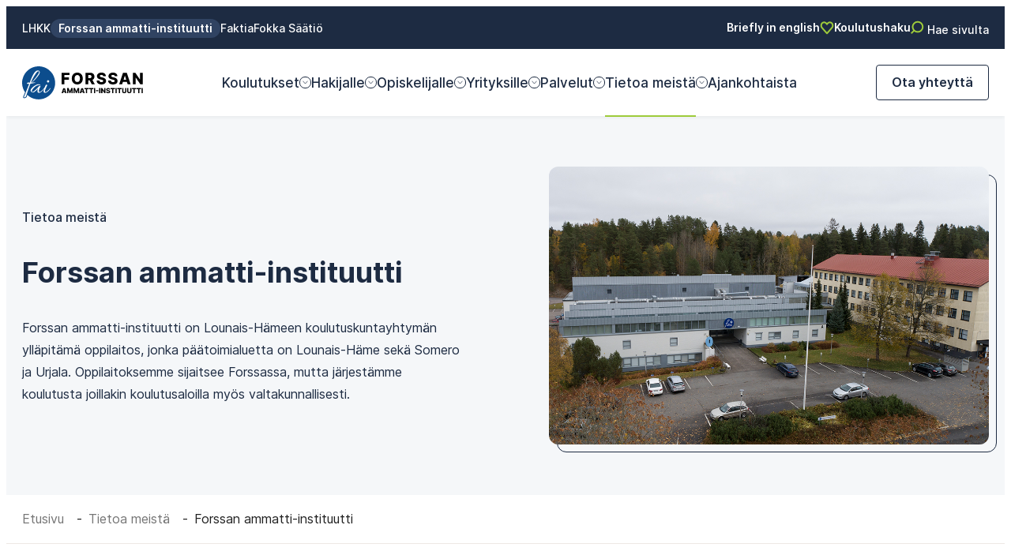

--- FILE ---
content_type: text/html; charset=UTF-8
request_url: https://fai.fi/tietoa-meista/forssan-ammatti-instituutti/
body_size: 24894
content:

<!doctype html>
<html lang="fi">

<head>
  <meta charset="UTF-8">
  <meta name="facebook-domain-verification" content="8rlvkm2b1ac8matj3dbe0xjywcbgdu" />
  <meta name="viewport" content="width=device-width, initial-scale=1">
  <link rel="profile" href="http://gmpg.org/xfn/11">

  <title>Forssan ammatti-instituutti - Forssan ammatti-instituutti</title>
<script>
window.koko_analytics = {"url":"https:\/\/fai.fi\/wp-admin\/admin-ajax.php?action=koko_analytics_collect","site_url":"https:\/\/fai.fi","post_id":318,"path":"\/tietoa-meista\/forssan-ammatti-instituutti\/","method":"cookie","use_cookie":true};
</script>

<!-- The SEO Framework tehnyt Sybre Waaijer -->
<meta name="robots" content="max-snippet:-1,max-image-preview:standard,max-video-preview:-1" />
<link rel="canonical" href="https://fai.fi/tietoa-meista/forssan-ammatti-instituutti/" />
<meta name="description" content="Olemme ennen kaikkea paikallisen elinvoiman kehittäjä: olemme työelämän rohkea uudistaja sekä sen kokonaisvaltainen kumppani joka tarjoaa ratkaisuja…" />
<meta property="og:type" content="website" />
<meta property="og:locale" content="fi_FI" />
<meta property="og:site_name" content="Forssan ammatti-instituutti" />
<meta property="og:title" content="Forssan ammatti-instituutti" />
<meta property="og:description" content="Olemme ennen kaikkea paikallisen elinvoiman kehittäjä: olemme työelämän rohkea uudistaja sekä sen kokonaisvaltainen kumppani joka tarjoaa ratkaisuja ympäristönsä alati muuttuviin tarpeisiin." />
<meta property="og:url" content="https://fai.fi/tietoa-meista/forssan-ammatti-instituutti/" />
<meta property="og:image" content="https://www.lhkk.fi/media/sites/3/cropped-fai-favicon.png" />
<meta property="og:image:width" content="512" />
<meta property="og:image:height" content="512" />
<meta property="og:image:alt" content="Fain liikemerkki" />
<meta name="twitter:card" content="summary_large_image" />
<meta name="twitter:title" content="Forssan ammatti-instituutti" />
<meta name="twitter:description" content="Olemme ennen kaikkea paikallisen elinvoiman kehittäjä: olemme työelämän rohkea uudistaja sekä sen kokonaisvaltainen kumppani joka tarjoaa ratkaisuja ympäristönsä alati muuttuviin tarpeisiin." />
<meta name="twitter:image" content="https://www.lhkk.fi/media/sites/3/cropped-fai-favicon.png" />
<meta name="twitter:image:alt" content="Fain liikemerkki" />
<script type="application/ld+json">{"@context":"https://schema.org","@graph":[{"@type":"WebSite","@id":"https://fai.fi/#/schema/WebSite","url":"https://fai.fi/","name":"Forssan ammatti-instituutti","inLanguage":"fi","potentialAction":{"@type":"SearchAction","target":{"@type":"EntryPoint","urlTemplate":"https://fai.fi/search/{search_term_string}/"},"query-input":"required name=search_term_string"},"publisher":{"@type":"Organization","@id":"https://fai.fi/#/schema/Organization","name":"Forssan ammatti-instituutti","url":"https://fai.fi/","logo":{"@type":"ImageObject","url":"https://www.lhkk.fi/media/sites/3/cropped-fai-favicon.png","contentUrl":"https://www.lhkk.fi/media/sites/3/cropped-fai-favicon.png","width":512,"height":512,"contentSize":"66105"}}},{"@type":"WebPage","@id":"https://fai.fi/tietoa-meista/forssan-ammatti-instituutti/","url":"https://fai.fi/tietoa-meista/forssan-ammatti-instituutti/","name":"Forssan ammatti-instituutti - Forssan ammatti-instituutti","description":"Olemme ennen kaikkea paikallisen elinvoiman kehittäjä: olemme työelämän rohkea uudistaja sekä sen kokonaisvaltainen kumppani joka tarjoaa ratkaisuja…","inLanguage":"fi","isPartOf":{"@id":"https://fai.fi/#/schema/WebSite"},"breadcrumb":{"@type":"BreadcrumbList","@id":"https://fai.fi/#/schema/BreadcrumbList","itemListElement":[{"@type":"ListItem","position":1,"item":"https://fai.fi/","name":"Forssan ammatti-instituutti"},{"@type":"ListItem","position":2,"item":"https://fai.fi/tietoa-meista/","name":"Tietoa meistä"},{"@type":"ListItem","position":3,"name":"Forssan ammatti-instituutti"}]},"potentialAction":{"@type":"ReadAction","target":"https://fai.fi/tietoa-meista/forssan-ammatti-instituutti/"}}]}</script>
<!-- / The SEO Framework tehnyt Sybre Waaijer | 9.59ms meta | 5.59ms boot -->

<link rel='dns-prefetch' href='//fai.fi' />
<link rel="alternate" type="application/rss+xml" title="Forssan ammatti-instituutti &raquo; syöte" href="https://fai.fi/feed/" />
<link rel="alternate" type="application/rss+xml" title="Forssan ammatti-instituutti &raquo; kommenttien syöte" href="https://fai.fi/comments/feed/" />
<link rel="alternate" title="oEmbed (JSON)" type="application/json+oembed" href="https://fai.fi/wp-json/oembed/1.0/embed?url=https%3A%2F%2Ffai.fi%2Ftietoa-meista%2Fforssan-ammatti-instituutti%2F" />
<link rel="alternate" title="oEmbed (XML)" type="text/xml+oembed" href="https://fai.fi/wp-json/oembed/1.0/embed?url=https%3A%2F%2Ffai.fi%2Ftietoa-meista%2Fforssan-ammatti-instituutti%2F&#038;format=xml" />
<style id='wp-img-auto-sizes-contain-inline-css'>
img:is([sizes=auto i],[sizes^="auto," i]){contain-intrinsic-size:3000px 1500px}
/*# sourceURL=wp-img-auto-sizes-contain-inline-css */
</style>
<style id='wp-block-library-inline-css'>
:root{--wp-block-synced-color:#7a00df;--wp-block-synced-color--rgb:122,0,223;--wp-bound-block-color:var(--wp-block-synced-color);--wp-editor-canvas-background:#ddd;--wp-admin-theme-color:#007cba;--wp-admin-theme-color--rgb:0,124,186;--wp-admin-theme-color-darker-10:#006ba1;--wp-admin-theme-color-darker-10--rgb:0,107,160.5;--wp-admin-theme-color-darker-20:#005a87;--wp-admin-theme-color-darker-20--rgb:0,90,135;--wp-admin-border-width-focus:2px}@media (min-resolution:192dpi){:root{--wp-admin-border-width-focus:1.5px}}.wp-element-button{cursor:pointer}:root .has-very-light-gray-background-color{background-color:#eee}:root .has-very-dark-gray-background-color{background-color:#313131}:root .has-very-light-gray-color{color:#eee}:root .has-very-dark-gray-color{color:#313131}:root .has-vivid-green-cyan-to-vivid-cyan-blue-gradient-background{background:linear-gradient(135deg,#00d084,#0693e3)}:root .has-purple-crush-gradient-background{background:linear-gradient(135deg,#34e2e4,#4721fb 50%,#ab1dfe)}:root .has-hazy-dawn-gradient-background{background:linear-gradient(135deg,#faaca8,#dad0ec)}:root .has-subdued-olive-gradient-background{background:linear-gradient(135deg,#fafae1,#67a671)}:root .has-atomic-cream-gradient-background{background:linear-gradient(135deg,#fdd79a,#004a59)}:root .has-nightshade-gradient-background{background:linear-gradient(135deg,#330968,#31cdcf)}:root .has-midnight-gradient-background{background:linear-gradient(135deg,#020381,#2874fc)}:root{--wp--preset--font-size--normal:16px;--wp--preset--font-size--huge:42px}.has-regular-font-size{font-size:1em}.has-larger-font-size{font-size:2.625em}.has-normal-font-size{font-size:var(--wp--preset--font-size--normal)}.has-huge-font-size{font-size:var(--wp--preset--font-size--huge)}.has-text-align-center{text-align:center}.has-text-align-left{text-align:left}.has-text-align-right{text-align:right}.has-fit-text{white-space:nowrap!important}#end-resizable-editor-section{display:none}.aligncenter{clear:both}.items-justified-left{justify-content:flex-start}.items-justified-center{justify-content:center}.items-justified-right{justify-content:flex-end}.items-justified-space-between{justify-content:space-between}.screen-reader-text{border:0;clip-path:inset(50%);height:1px;margin:-1px;overflow:hidden;padding:0;position:absolute;width:1px;word-wrap:normal!important}.screen-reader-text:focus{background-color:#ddd;clip-path:none;color:#444;display:block;font-size:1em;height:auto;left:5px;line-height:normal;padding:15px 23px 14px;text-decoration:none;top:5px;width:auto;z-index:100000}html :where(.has-border-color){border-style:solid}html :where([style*=border-top-color]){border-top-style:solid}html :where([style*=border-right-color]){border-right-style:solid}html :where([style*=border-bottom-color]){border-bottom-style:solid}html :where([style*=border-left-color]){border-left-style:solid}html :where([style*=border-width]){border-style:solid}html :where([style*=border-top-width]){border-top-style:solid}html :where([style*=border-right-width]){border-right-style:solid}html :where([style*=border-bottom-width]){border-bottom-style:solid}html :where([style*=border-left-width]){border-left-style:solid}html :where(img[class*=wp-image-]){height:auto;max-width:100%}:where(figure){margin:0 0 1em}html :where(.is-position-sticky){--wp-admin--admin-bar--position-offset:var(--wp-admin--admin-bar--height,0px)}@media screen and (max-width:600px){html :where(.is-position-sticky){--wp-admin--admin-bar--position-offset:0px}}

/*# sourceURL=wp-block-library-inline-css */
</style><style id='wp-block-heading-inline-css'>
h1:where(.wp-block-heading).has-background,h2:where(.wp-block-heading).has-background,h3:where(.wp-block-heading).has-background,h4:where(.wp-block-heading).has-background,h5:where(.wp-block-heading).has-background,h6:where(.wp-block-heading).has-background{padding:1.25em 2.375em}h1.has-text-align-left[style*=writing-mode]:where([style*=vertical-lr]),h1.has-text-align-right[style*=writing-mode]:where([style*=vertical-rl]),h2.has-text-align-left[style*=writing-mode]:where([style*=vertical-lr]),h2.has-text-align-right[style*=writing-mode]:where([style*=vertical-rl]),h3.has-text-align-left[style*=writing-mode]:where([style*=vertical-lr]),h3.has-text-align-right[style*=writing-mode]:where([style*=vertical-rl]),h4.has-text-align-left[style*=writing-mode]:where([style*=vertical-lr]),h4.has-text-align-right[style*=writing-mode]:where([style*=vertical-rl]),h5.has-text-align-left[style*=writing-mode]:where([style*=vertical-lr]),h5.has-text-align-right[style*=writing-mode]:where([style*=vertical-rl]),h6.has-text-align-left[style*=writing-mode]:where([style*=vertical-lr]),h6.has-text-align-right[style*=writing-mode]:where([style*=vertical-rl]){rotate:180deg}
/*# sourceURL=https://fai.fi/wp-includes/blocks/heading/style.min.css */
</style>
<style id='wp-block-paragraph-inline-css'>
.is-small-text{font-size:.875em}.is-regular-text{font-size:1em}.is-large-text{font-size:2.25em}.is-larger-text{font-size:3em}.has-drop-cap:not(:focus):first-letter{float:left;font-size:8.4em;font-style:normal;font-weight:100;line-height:.68;margin:.05em .1em 0 0;text-transform:uppercase}body.rtl .has-drop-cap:not(:focus):first-letter{float:none;margin-left:.1em}p.has-drop-cap.has-background{overflow:hidden}:root :where(p.has-background){padding:1.25em 2.375em}:where(p.has-text-color:not(.has-link-color)) a{color:inherit}p.has-text-align-left[style*="writing-mode:vertical-lr"],p.has-text-align-right[style*="writing-mode:vertical-rl"]{rotate:180deg}
/*# sourceURL=https://fai.fi/wp-includes/blocks/paragraph/style.min.css */
</style>
<style id='global-styles-inline-css'>
:root{--wp--preset--aspect-ratio--square: 1;--wp--preset--aspect-ratio--4-3: 4/3;--wp--preset--aspect-ratio--3-4: 3/4;--wp--preset--aspect-ratio--3-2: 3/2;--wp--preset--aspect-ratio--2-3: 2/3;--wp--preset--aspect-ratio--16-9: 16/9;--wp--preset--aspect-ratio--9-16: 9/16;--wp--preset--color--black: #000000;--wp--preset--color--cyan-bluish-gray: #abb8c3;--wp--preset--color--white: #ffffff;--wp--preset--color--pale-pink: #f78da7;--wp--preset--color--vivid-red: #cf2e2e;--wp--preset--color--luminous-vivid-orange: #ff6900;--wp--preset--color--luminous-vivid-amber: #fcb900;--wp--preset--color--light-green-cyan: #7bdcb5;--wp--preset--color--vivid-green-cyan: #00d084;--wp--preset--color--pale-cyan-blue: #8ed1fc;--wp--preset--color--vivid-cyan-blue: #0693e3;--wp--preset--color--vivid-purple: #9b51e0;--wp--preset--gradient--vivid-cyan-blue-to-vivid-purple: linear-gradient(135deg,rgb(6,147,227) 0%,rgb(155,81,224) 100%);--wp--preset--gradient--light-green-cyan-to-vivid-green-cyan: linear-gradient(135deg,rgb(122,220,180) 0%,rgb(0,208,130) 100%);--wp--preset--gradient--luminous-vivid-amber-to-luminous-vivid-orange: linear-gradient(135deg,rgb(252,185,0) 0%,rgb(255,105,0) 100%);--wp--preset--gradient--luminous-vivid-orange-to-vivid-red: linear-gradient(135deg,rgb(255,105,0) 0%,rgb(207,46,46) 100%);--wp--preset--gradient--very-light-gray-to-cyan-bluish-gray: linear-gradient(135deg,rgb(238,238,238) 0%,rgb(169,184,195) 100%);--wp--preset--gradient--cool-to-warm-spectrum: linear-gradient(135deg,rgb(74,234,220) 0%,rgb(151,120,209) 20%,rgb(207,42,186) 40%,rgb(238,44,130) 60%,rgb(251,105,98) 80%,rgb(254,248,76) 100%);--wp--preset--gradient--blush-light-purple: linear-gradient(135deg,rgb(255,206,236) 0%,rgb(152,150,240) 100%);--wp--preset--gradient--blush-bordeaux: linear-gradient(135deg,rgb(254,205,165) 0%,rgb(254,45,45) 50%,rgb(107,0,62) 100%);--wp--preset--gradient--luminous-dusk: linear-gradient(135deg,rgb(255,203,112) 0%,rgb(199,81,192) 50%,rgb(65,88,208) 100%);--wp--preset--gradient--pale-ocean: linear-gradient(135deg,rgb(255,245,203) 0%,rgb(182,227,212) 50%,rgb(51,167,181) 100%);--wp--preset--gradient--electric-grass: linear-gradient(135deg,rgb(202,248,128) 0%,rgb(113,206,126) 100%);--wp--preset--gradient--midnight: linear-gradient(135deg,rgb(2,3,129) 0%,rgb(40,116,252) 100%);--wp--preset--font-size--small: 13px;--wp--preset--font-size--medium: 20px;--wp--preset--font-size--large: 36px;--wp--preset--font-size--x-large: 42px;--wp--preset--spacing--20: 0.44rem;--wp--preset--spacing--30: 0.67rem;--wp--preset--spacing--40: 1rem;--wp--preset--spacing--50: 1.5rem;--wp--preset--spacing--60: 2.25rem;--wp--preset--spacing--70: 3.38rem;--wp--preset--spacing--80: 5.06rem;--wp--preset--shadow--natural: 6px 6px 9px rgba(0, 0, 0, 0.2);--wp--preset--shadow--deep: 12px 12px 50px rgba(0, 0, 0, 0.4);--wp--preset--shadow--sharp: 6px 6px 0px rgba(0, 0, 0, 0.2);--wp--preset--shadow--outlined: 6px 6px 0px -3px rgb(255, 255, 255), 6px 6px rgb(0, 0, 0);--wp--preset--shadow--crisp: 6px 6px 0px rgb(0, 0, 0);}:where(.is-layout-flex){gap: 0.5em;}:where(.is-layout-grid){gap: 0.5em;}body .is-layout-flex{display: flex;}.is-layout-flex{flex-wrap: wrap;align-items: center;}.is-layout-flex > :is(*, div){margin: 0;}body .is-layout-grid{display: grid;}.is-layout-grid > :is(*, div){margin: 0;}:where(.wp-block-columns.is-layout-flex){gap: 2em;}:where(.wp-block-columns.is-layout-grid){gap: 2em;}:where(.wp-block-post-template.is-layout-flex){gap: 1.25em;}:where(.wp-block-post-template.is-layout-grid){gap: 1.25em;}.has-black-color{color: var(--wp--preset--color--black) !important;}.has-cyan-bluish-gray-color{color: var(--wp--preset--color--cyan-bluish-gray) !important;}.has-white-color{color: var(--wp--preset--color--white) !important;}.has-pale-pink-color{color: var(--wp--preset--color--pale-pink) !important;}.has-vivid-red-color{color: var(--wp--preset--color--vivid-red) !important;}.has-luminous-vivid-orange-color{color: var(--wp--preset--color--luminous-vivid-orange) !important;}.has-luminous-vivid-amber-color{color: var(--wp--preset--color--luminous-vivid-amber) !important;}.has-light-green-cyan-color{color: var(--wp--preset--color--light-green-cyan) !important;}.has-vivid-green-cyan-color{color: var(--wp--preset--color--vivid-green-cyan) !important;}.has-pale-cyan-blue-color{color: var(--wp--preset--color--pale-cyan-blue) !important;}.has-vivid-cyan-blue-color{color: var(--wp--preset--color--vivid-cyan-blue) !important;}.has-vivid-purple-color{color: var(--wp--preset--color--vivid-purple) !important;}.has-black-background-color{background-color: var(--wp--preset--color--black) !important;}.has-cyan-bluish-gray-background-color{background-color: var(--wp--preset--color--cyan-bluish-gray) !important;}.has-white-background-color{background-color: var(--wp--preset--color--white) !important;}.has-pale-pink-background-color{background-color: var(--wp--preset--color--pale-pink) !important;}.has-vivid-red-background-color{background-color: var(--wp--preset--color--vivid-red) !important;}.has-luminous-vivid-orange-background-color{background-color: var(--wp--preset--color--luminous-vivid-orange) !important;}.has-luminous-vivid-amber-background-color{background-color: var(--wp--preset--color--luminous-vivid-amber) !important;}.has-light-green-cyan-background-color{background-color: var(--wp--preset--color--light-green-cyan) !important;}.has-vivid-green-cyan-background-color{background-color: var(--wp--preset--color--vivid-green-cyan) !important;}.has-pale-cyan-blue-background-color{background-color: var(--wp--preset--color--pale-cyan-blue) !important;}.has-vivid-cyan-blue-background-color{background-color: var(--wp--preset--color--vivid-cyan-blue) !important;}.has-vivid-purple-background-color{background-color: var(--wp--preset--color--vivid-purple) !important;}.has-black-border-color{border-color: var(--wp--preset--color--black) !important;}.has-cyan-bluish-gray-border-color{border-color: var(--wp--preset--color--cyan-bluish-gray) !important;}.has-white-border-color{border-color: var(--wp--preset--color--white) !important;}.has-pale-pink-border-color{border-color: var(--wp--preset--color--pale-pink) !important;}.has-vivid-red-border-color{border-color: var(--wp--preset--color--vivid-red) !important;}.has-luminous-vivid-orange-border-color{border-color: var(--wp--preset--color--luminous-vivid-orange) !important;}.has-luminous-vivid-amber-border-color{border-color: var(--wp--preset--color--luminous-vivid-amber) !important;}.has-light-green-cyan-border-color{border-color: var(--wp--preset--color--light-green-cyan) !important;}.has-vivid-green-cyan-border-color{border-color: var(--wp--preset--color--vivid-green-cyan) !important;}.has-pale-cyan-blue-border-color{border-color: var(--wp--preset--color--pale-cyan-blue) !important;}.has-vivid-cyan-blue-border-color{border-color: var(--wp--preset--color--vivid-cyan-blue) !important;}.has-vivid-purple-border-color{border-color: var(--wp--preset--color--vivid-purple) !important;}.has-vivid-cyan-blue-to-vivid-purple-gradient-background{background: var(--wp--preset--gradient--vivid-cyan-blue-to-vivid-purple) !important;}.has-light-green-cyan-to-vivid-green-cyan-gradient-background{background: var(--wp--preset--gradient--light-green-cyan-to-vivid-green-cyan) !important;}.has-luminous-vivid-amber-to-luminous-vivid-orange-gradient-background{background: var(--wp--preset--gradient--luminous-vivid-amber-to-luminous-vivid-orange) !important;}.has-luminous-vivid-orange-to-vivid-red-gradient-background{background: var(--wp--preset--gradient--luminous-vivid-orange-to-vivid-red) !important;}.has-very-light-gray-to-cyan-bluish-gray-gradient-background{background: var(--wp--preset--gradient--very-light-gray-to-cyan-bluish-gray) !important;}.has-cool-to-warm-spectrum-gradient-background{background: var(--wp--preset--gradient--cool-to-warm-spectrum) !important;}.has-blush-light-purple-gradient-background{background: var(--wp--preset--gradient--blush-light-purple) !important;}.has-blush-bordeaux-gradient-background{background: var(--wp--preset--gradient--blush-bordeaux) !important;}.has-luminous-dusk-gradient-background{background: var(--wp--preset--gradient--luminous-dusk) !important;}.has-pale-ocean-gradient-background{background: var(--wp--preset--gradient--pale-ocean) !important;}.has-electric-grass-gradient-background{background: var(--wp--preset--gradient--electric-grass) !important;}.has-midnight-gradient-background{background: var(--wp--preset--gradient--midnight) !important;}.has-small-font-size{font-size: var(--wp--preset--font-size--small) !important;}.has-medium-font-size{font-size: var(--wp--preset--font-size--medium) !important;}.has-large-font-size{font-size: var(--wp--preset--font-size--large) !important;}.has-x-large-font-size{font-size: var(--wp--preset--font-size--x-large) !important;}
/*# sourceURL=global-styles-inline-css */
</style>

<style id='classic-theme-styles-inline-css'>
/*! This file is auto-generated */
.wp-block-button__link{color:#fff;background-color:#32373c;border-radius:9999px;box-shadow:none;text-decoration:none;padding:calc(.667em + 2px) calc(1.333em + 2px);font-size:1.125em}.wp-block-file__button{background:#32373c;color:#fff;text-decoration:none}
/*# sourceURL=/wp-includes/css/classic-themes.min.css */
</style>
<link rel='stylesheet' id='cookieconsent-css' href='https://fai.fi/content/plugins/air-cookie/assets/cookieconsent.css?ver=2.9.1' media='all' />
<link rel='stylesheet' id='styles-css' href='https://fai.fi/content/themes/faktia/css/prod/global.css?ver=1759998639' media='all' />
<link rel='stylesheet' id='fai-styles-css' href='https://fai.fi/content/themes/fai/css/prod/global.css?ver=1750761879' media='all' />
<script id="faktia_legacy-js-before">
var supportsES6 = (function () {
  try {
    new Function("(a = 0) => a");
    return true;
  } catch (err) {
    return false;
  }
  }());
  var legacyScript ="https://fai.fi/content/themes/faktia/js/prod/legacy.js";
  if (!supportsES6) {
    var script = document.createElement("script");
    script.src = legacyScript;
    document.head.appendChild(script);
  }
//# sourceURL=faktia_legacy-js-before
</script>
<link rel="https://api.w.org/" href="https://fai.fi/wp-json/" /><link rel="alternate" title="JSON" type="application/json" href="https://fai.fi/wp-json/wp/v2/pages/318" /><link rel="EditURI" type="application/rsd+xml" title="RSD" href="https://fai.fi/xmlrpc.php?rsd" />

<style type="text/css" id="breadcrumb-trail-css">.breadcrumbs .trail-browse,.breadcrumbs .trail-items,.breadcrumbs .trail-items li {display: inline-block;margin:0;padding: 0;border:none;background:transparent;text-indent: 0;}.breadcrumbs .trail-browse {font-size: inherit;font-style:inherit;font-weight: inherit;color: inherit;}.breadcrumbs .trail-items {list-style: none;}.trail-items li::after {content: "\002F";padding: 0 0.5em;}.trail-items li:last-of-type::after {display: none;}</style>
<link rel="icon" href="https://www.lhkk.fi/media/sites/3/cropped-fai-favicon-32x32.png" sizes="32x32" />
<link rel="icon" href="https://www.lhkk.fi/media/sites/3/cropped-fai-favicon-192x192.png" sizes="192x192" />
<link rel="apple-touch-icon" href="https://www.lhkk.fi/media/sites/3/cropped-fai-favicon-180x180.png" />
<meta name="msapplication-TileImage" content="https://www.lhkk.fi/media/sites/3/cropped-fai-favicon-270x270.png" />

<script id="worker" type="application/json">
  {
    "title": "",
    "tags": [ "person" ],
    "customFields": {
      "phone": {
        "type": "phone",
        "value": ".phone"
      },
      "email": {
        "type": "email",
        "value": ".email"
      },
    }
  }
</script>


<script id="findkit" type="application/json">
  {
    "title": "Forssan ammatti-instituutti",
    "tags": [ "page" ],
    "customFields": {
      "contentTitle": {
        "type": "keyword",
        "value": "Forssan ammatti-instituutti"
      }
    }
  }
</script>


<link rel='stylesheet' id='iframemanager-css' href='https://fai.fi/content/plugins/air-cookie/assets/iframemanager.css?ver=6.9' media='all' />
</head>

<body class="wp-singular page-template-default page page-id-318 page-child parent-pageid-186 wp-theme-faktia wp-child-theme-fai no-js page-color-theme-navy-light">
  <a class="skip-link screen-reader-text" href="#content">Siirry suoraan sisältöön</a>

    <div id="page" class="site">

    <div class="nav-container">

      
<div class="nav-top top-nav">
  <div class="container">

    <div class="hide-on-mobile-nav-view">
      
<ul class="top-nav-left nav-top-left">
      <li>
      <a  href="https://www.lhkk.fi">
        LHKK      </a>
    </li>
      <li>
      <a class="current" href="https://fai.fi">
        Forssan ammatti-instituutti      </a>
    </li>
      <li>
      <a  href="https://faktia.fi">
        Faktia      </a>
    </li>
      <li>
      <a  href="https://www.fokkasaatio.fi">
        Fokka Säätiö      </a>
    </li>
  </ul>
    </div>

    <ul class="top-nav-right nav-top-right">
              <li>
          <a href="https://fai.fi/tietoa-meista/briefly-in-english/">
            Briefly in english          </a>
        </li>
            <li>
        <a href="https://fai.fi/koulutukset/koulutushaku/">
          <svg width="18" height="17" viewBox="0 0 18 17" fill="none" xmlns="http://www.w3.org/2000/svg"><path d="M9 15.333L2.75 8.217a4.238 4.238 0 01-1.036-2.214 4.34 4.34 0 01.343-2.44v0a3.782 3.782 0 011.09-1.441 3.54 3.54 0 011.606-.736 3.46 3.46 0 011.747.142c.562.196 1.07.535 1.48.985L9 3.627l1.02-1.114c.41-.45.918-.788 1.48-.985a3.46 3.46 0 011.747-.141 3.54 3.54 0 011.605.735c.47.38.844.874 1.09 1.44v0a4.34 4.34 0 01.344 2.443A4.237 4.237 0 0115.25 8.22L9 15.333z" stroke="currentColor" stroke-width="2" stroke-linecap="round" stroke-linejoin="round"/></svg>
          Koulutushaku        </a>
      </li>
      <li>
        <p class="open-search">
          <svg width="17" height="17" viewBox="0 0 17 17" fill="none" xmlns="http://www.w3.org/2000/svg"><path d="M8.956 14.42a6.377 6.377 0 110-12.753 6.377 6.377 0 010 12.753zM1.333 15.667L4 13" stroke="currentColor" stroke-width="2" stroke-linecap="round" stroke-linejoin="round"/></svg>
          Hae sivulta      </p>
      </li>
    </ul>

  </div>
</div>

      <header class="site-header">

        
<div class="site-branding">

  <p class="site-title">
    <a href="https://fai.fi/" rel="home">
      <span class="screen-reader-text">Forssan ammatti-instituutti</span>
      <svg width="434" height="119" viewBox="0 0 434 119" fill="none" xmlns="http://www.w3.org/2000/svg"><path d="M118.48 54.87c-1.12-13.7-6.29-25.67-15.61-35.77-8.34-9.03-18.56-14.88-30.55-17.63C68.87.68 65.37.25 61.83.09c-.18 0-.36-.06-.53-.09h-3.97c-1.07.09-2.13.19-3.2.28-10.52.91-20.14 4.35-28.75 10.43C12.89 19.54 4.89 31.46 1.43 46.37.2 51.68-.2 57.07.09 62.53c.6 10.98 3.99 21.01 10.1 30.14.15.23.2.66.09.92-2.08 5.08-4.18 10.14-6.3 15.21-.42 1-.64 2.01-.33 3.06.46 1.57 1.87 2.5 3.8 2.57 1.27.04 2.51-.18 3.65-.72 1.25-.6 2.47-1.28 3.65-2 .88-.54 1.43-1.39 1.75-2.38.7-2.19 1.4-4.37 2.14-6.68.24.19.43.32.61.48 8.53 7.76 18.47 12.67 29.82 14.68 5.19.92 10.42 1.12 15.67.62 13.65-1.29 25.48-6.65 35.42-16.06 8.98-8.5 14.72-18.87 17.25-30.98 1.14-5.46 1.51-10.97 1.06-16.52m-25.14-5.01c2.26 0 4.09 1.83 4.09 4.09s-1.83 4.09-4.09 4.09-4.09-1.83-4.09-4.09 1.83-4.09 4.09-4.09M29.57 62.94c-1.67 4.41-3.41 8.79-4.93 13.25-3.62 10.64-7.14 21.32-10.69 31.98-.22.66-.56 1.19-1.19 1.51-1.14.57-2.25 1.19-3.43 1.67-.57.23-1.25.26-1.88.26-1.11 0-1.41-.52-.97-1.55 1.07-2.51 2.2-5 3.21-7.54 5.23-13.14 10.43-26.28 15.64-39.43.02-.06.02-.13.05-.28-.95.09-1.87.23-2.78.26-1.04.03-2.1.04-3.13-.09-.48-.06-.99-.38-1.36-.72-.99-.9-.89-2.11.25-2.8 1.48-.89 3.1-1.42 4.83-1.57.86-.08 1.59.24 2.23.83 1.39 1.26 1.3 1.06 1.88-.43 2.68-6.92 5.31-13.87 8.5-20.57 2.1-4.4 4.18-8.82 6.87-12.9 1.84-2.79 3.96-5.35 6.67-7.37 1.82-1.36 3.82-2.38 6.12-2.46 2.04-.07 4.06.25 5.8 1.43 1.93 1.31 2.57 3.19 2.31 5.48-.37 3.21-1.74 6.02-3.41 8.71-2.93 4.71-6.51 8.91-10.21 13.01-4.71 5.22-9.67 10.19-15.13 14.64-.09.07-.19.12-.28.18.03.07.06.13.09.2 1.72-.13 3.44-.29 5.17-.38 2.11-.11 4.23-.19 6.35-.21.47 0 .94.34 1.4.51-.38.27-.73.69-1.16.79-2.15.49-4.31.96-6.48 1.33-3.23.55-6.48 1-9.71 1.54-.25.04-.54.44-.65.72m72.63 16.43c-1.64 2.77-3.79 5.13-5.99 7.45-1.95 2.05-4 4-6.33 5.63-2.15 1.51-4.5 2.49-7.15 2.63-3.26.18-5.58-2.04-5.59-5.32 0-2.64.95-5.03 1.83-7.45.15-.4.32-.8.43-1.08-2.09 2.23-4.22 4.58-6.43 6.84-2.34 2.39-4.86 4.56-7.95 5.95-1.58.71-3.21 1.15-4.96 1.05-2.6-.15-4.49-1.89-4.82-4.46-.44-3.45.24-6.75 1.3-10.01l.18-.51c0-.02 0-.04-.04-.19-.42.45-.81.83-1.17 1.25-2.9 3.38-5.94 6.62-9.46 9.38-1.81 1.42-3.69 2.7-5.97 3.2-3.23.71-5.75-.61-7.82-2.96-1.96-2.22-2.02-4.77-.92-7.36 1.3-3.05 3.4-5.55 5.82-7.78 4.37-4.01 9.2-7.33 14.64-9.71 2.78-1.22 5.72-1.68 8.75-1.44 1.86.15 3.49.93 4.63 2.45.36.47.45 1.16.61 1.76.03.13-.12.4-.26.48-.09.06-.37-.05-.47-.17-1.58-1.87-3.72-1.87-5.85-1.66-3.99.39-7.39 2.31-10.7 4.41-5.5 3.5-9.67 8.2-12.67 13.98-.78 1.51-1.11 3.07-.69 4.75.35 1.4 1.22 1.92 2.6 1.53 1.64-.45 3.04-1.38 4.33-2.41 4.32-3.45 8.44-7.11 12.19-11.18 2.24-2.43 4.63-4.72 6.93-7.09.58-.6 1.24-.73 1.99-.5.78.24 1.57.48 2.3.84.83.41.92.96.39 1.73-2.53 3.65-4.5 7.56-5.31 11.96-.26 1.4-.36 2.85-.37 4.28 0 2.11 1.78 3.34 3.71 2.47 1.4-.63 2.69-1.52 3.94-2.43 5.28-3.85 9.37-8.83 13.12-14.13.94-1.33 1.76-2.68 2.22-4.29.4-1.43 1.12-2.79 1.86-4.09.85-1.52 3.17-1.78 4.49-.62.73.64.85 1.61.33 2.69-1.57 3.26-3.21 6.49-4.69 9.8-1.06 2.38-2.02 4.83-2.8 7.32-.36 1.13-.31 2.44-.23 3.66.12 1.83 1.82 2.9 3.51 2.12 1.53-.71 2.99-1.66 4.32-2.71 4.06-3.2 7.81-6.73 10.89-10.92.34-.46.73-.6 1.23-.27.51.34.31.74.08 1.13" fill="#0C4D8D"/><path d="M49.05 40.43c3.74-4.75 7.25-9.66 10.21-14.95 1.07-1.9 1.74-3.91 1.47-6.14-.16-1.35-1.07-1.99-2.4-1.72-1.49.3-2.66 1.16-3.77 2.12-2.35 2.05-4.27 4.49-6.1 6.99-4.92 6.71-9.05 13.89-12.58 21.41-1.61 3.43-3.08 6.93-4.61 10.4.07.06.15.11.22.17 1.1-.92 2.22-1.81 3.3-2.75 5.33-4.66 9.92-9.99 14.28-15.54" fill="#0C4D8D"/><path d="M141.73 64.55V23.09h28.3v8.14h-18.28v8.5h16.48v8.16h-16.48v16.66h-10.02zM217.87 43.82c0 4.56-.88 8.43-2.63 11.6s-4.13 5.58-7.12 7.23c-2.99 1.65-6.34 2.47-10.05 2.47-3.71 0-7.08-.83-10.06-2.49-2.98-1.66-5.35-4.07-7.09-7.24-1.75-3.16-2.62-7.02-2.62-11.57 0-4.55.87-8.43 2.62-11.6s4.11-5.58 7.09-7.23c2.98-1.65 6.33-2.47 10.06-2.47 3.73 0 7.06.82 10.05 2.47 2.99 1.65 5.36 4.06 7.12 7.23 1.75 3.17 2.63 7.04 2.63 11.6zm-10.24 0c0-2.7-.38-4.98-1.14-6.84-.76-1.86-1.86-3.27-3.28-4.23-1.42-.96-3.13-1.44-5.13-1.44s-3.69.48-5.12 1.44c-1.43.96-2.53 2.37-3.29 4.23-.76 1.86-1.14 4.14-1.14 6.84s.38 4.98 1.14 6.84c.76 1.86 1.86 3.27 3.29 4.23 1.43.96 3.14 1.44 5.12 1.44s3.71-.48 5.13-1.44 2.52-2.37 3.28-4.23c.76-1.86 1.14-4.14 1.14-6.84zM250.14 64.55h10.93l-8.6-15.78c2.29-1.05 4.05-2.56 5.3-4.55 1.25-2 1.88-4.44 1.88-7.32s-.61-5.29-1.84-7.36c-1.23-2.07-2.97-3.66-5.23-4.78-2.26-1.11-4.94-1.67-8.05-1.67h-17.12v41.46h10.02V50.36h5.13l7.58 14.19zm-12.71-33.38h4.94c1.5 0 2.76.21 3.79.64 1.03.43 1.8 1.06 2.33 1.9.53.84.79 1.91.79 3.19s-.26 2.33-.79 3.15c-.53.82-1.3 1.42-2.32 1.82-1.02.4-2.28.6-3.8.6h-4.94V31.17zM291.25 35.52c-.13-1.48-.73-2.64-1.79-3.47-1.06-.83-2.57-1.25-4.52-1.25-1.3 0-2.38.17-3.24.51-.86.34-1.51.8-1.94 1.39-.43.59-.66 1.26-.67 2.01-.03.62.1 1.17.37 1.64.28.47.68.89 1.21 1.24.53.36 1.18.67 1.93.94.75.27 1.61.51 2.55.71l3.56.81c2.05.45 3.86 1.04 5.43 1.78 1.57.74 2.89 1.63 3.97 2.65 1.07 1.03 1.89 2.21 2.44 3.54.55 1.34.84 2.83.85 4.49-.01 2.62-.67 4.86-1.98 6.74s-3.19 3.31-5.64 4.31c-2.45 1-5.4 1.5-8.86 1.5-3.46 0-6.49-.52-9.07-1.56s-4.58-2.62-6.01-4.74c-1.43-2.12-2.17-4.8-2.21-8.04h9.59c.08 1.34.44 2.45 1.07 3.34.63.89 1.51 1.57 2.62 2.02 1.11.46 2.41.69 3.88.69 1.35 0 2.5-.18 3.45-.55.95-.36 1.68-.87 2.2-1.52.51-.65.78-1.39.79-2.23-.01-.78-.26-1.45-.73-2.01-.47-.56-1.2-1.05-2.18-1.46-.98-.41-2.22-.79-3.73-1.14l-4.33-1.01c-3.59-.82-6.42-2.16-8.48-4-2.06-1.84-3.09-4.33-3.08-7.48-.01-2.56.67-4.81 2.07-6.74 1.39-1.93 3.31-3.43 5.77-4.51 2.46-1.08 5.26-1.62 8.4-1.62 3.14 0 6 .54 8.37 1.63 2.37 1.09 4.21 2.61 5.52 4.56 1.31 1.96 1.98 4.22 2 6.8h-9.59l.01.03zM332.6 35.52c-.13-1.48-.73-2.64-1.79-3.47-1.06-.83-2.57-1.25-4.52-1.25-1.3 0-2.38.17-3.24.51-.86.34-1.51.8-1.94 1.39-.43.59-.66 1.26-.67 2.01-.03.62.1 1.17.37 1.64.28.47.68.89 1.21 1.24.53.36 1.18.67 1.93.94.75.27 1.61.51 2.55.71l3.56.81c2.05.45 3.86 1.04 5.43 1.78 1.57.74 2.89 1.63 3.97 2.65 1.07 1.03 1.89 2.21 2.44 3.54.55 1.34.84 2.83.85 4.49-.01 2.62-.67 4.86-1.98 6.74s-3.19 3.31-5.64 4.31c-2.45 1-5.4 1.5-8.86 1.5-3.46 0-6.49-.52-9.07-1.56s-4.58-2.62-6.01-4.74c-1.43-2.12-2.17-4.8-2.21-8.04h9.59c.08 1.34.44 2.45 1.07 3.34.63.89 1.51 1.57 2.62 2.02 1.11.46 2.41.69 3.88.69 1.35 0 2.5-.18 3.45-.55.95-.36 1.68-.87 2.2-1.52.51-.65.78-1.39.79-2.23-.01-.78-.26-1.45-.73-2.01-.47-.56-1.2-1.05-2.18-1.46-.98-.41-2.22-.79-3.73-1.14l-4.33-1.01c-3.59-.82-6.42-2.16-8.48-4-2.06-1.84-3.09-4.33-3.08-7.48-.01-2.56.67-4.81 2.07-6.74 1.39-1.93 3.31-3.43 5.77-4.51 2.46-1.08 5.26-1.62 8.4-1.62 3.14 0 6 .54 8.37 1.63 2.37 1.09 4.21 2.61 5.52 4.56 1.31 1.96 1.98 4.22 2 6.8h-9.59l.01.03zM379 64.55h10.77l-13.99-41.46h-13.34l-13.99 41.46h10.77l2.73-8.7h14.32l2.73 8.7zm-14.66-16.31l4.6-14.7h.32l4.61 14.7h-9.54.01zM433.23 23.09v41.46h-8.5l-16.5-23.93h-.26v23.93h-10.02V23.09h8.62l16.31 23.88h.34V23.09h10.01zM155.01 96.34h4.69l-6.09-18.06h-5.81l-6.1 18.06h4.69l1.19-3.79h6.24l1.19 3.79zm-6.39-7.11l2.01-6.4h.14l2.01 6.4h-4.16zM161.65 78.27h5.41l4.59 11.18h.21l4.59-11.18h5.41v18.06h-4.25v-11.1h-.15l-4.34 10.98h-2.72l-4.34-11.04h-.15v11.16h-4.25V78.27h-.01zM184.58 78.27h5.41l4.59 11.18h.21l4.59-11.18h5.41v18.06h-4.25v-11.1h-.15l-4.34 10.98h-2.72l-4.34-11.04h-.15v11.16h-4.25V78.27h-.01zM220.04 96.34h4.69l-6.09-18.06h-5.81l-6.1 18.06h4.69l1.19-3.79h6.24l1.19 3.79zm-6.39-7.11l2.01-6.4h.14l2.01 6.4h-4.16zM223.83 81.82v-3.55h15.27v3.55h-5.48v14.52h-4.3V81.82h-5.49zM240.65 81.82v-3.55h15.27v3.55h-5.48v14.52h-4.3V81.82h-5.49zM262.43 78.27v18.06h-4.37V78.27h4.37zM273.84 85.64v3.33h-8.36v-3.33h8.36zM281.24 78.27v18.06h-4.37V78.27h4.37zM299.35 78.27v18.06h-3.71l-7.19-10.43h-.11v10.43h-4.37V78.27h3.76l7.11 10.41h.15V78.27h4.36zM311.85 83.69c-.06-.65-.32-1.15-.78-1.51-.46-.36-1.12-.54-1.97-.54-.57 0-1.04.07-1.41.22-.38.15-.66.35-.85.6-.19.26-.29.55-.29.88-.01.27.04.51.16.71.12.21.3.39.53.54.23.16.51.29.84.41.33.12.7.22 1.11.31l1.55.35c.89.19 1.68.45 2.37.78.68.32 1.26.71 1.73 1.16.47.45.82.96 1.06 1.54.24.58.37 1.23.37 1.96 0 1.14-.29 2.12-.86 2.94-.57.82-1.39 1.44-2.46 1.88-1.07.44-2.35.65-3.86.65-1.51 0-2.83-.23-3.95-.68-1.12-.45-2-1.14-2.62-2.06-.62-.92-.94-2.09-.96-3.5h4.18c.04.58.19 1.07.47 1.46.28.39.66.68 1.14.88.48.2 1.05.3 1.69.3.59 0 1.09-.08 1.5-.24.42-.16.73-.38.96-.66.23-.28.34-.61.34-.97 0-.34-.11-.63-.32-.88-.21-.24-.52-.46-.95-.63-.43-.18-.97-.35-1.63-.5l-1.89-.44c-1.56-.36-2.8-.94-3.7-1.74-.9-.8-1.35-1.89-1.34-3.26 0-1.12.29-2.1.9-2.94.61-.84 1.44-1.5 2.51-1.97 1.07-.47 2.29-.71 3.66-.71s2.62.24 3.65.71c1.03.47 1.83 1.14 2.4 1.99.57.85.86 1.84.87 2.96h-4.18.03zM317.9 81.82v-3.55h15.27v3.55h-5.48v14.52h-4.3V81.82h-5.49zM339.68 78.27v18.06h-4.37V78.27h4.37zM341.82 81.82v-3.55h15.27v3.55h-5.48v14.52h-4.3V81.82h-5.49zM370.16 78.27h4.36v11.65c0 1.35-.32 2.52-.96 3.51-.64.99-1.53 1.77-2.68 2.31-1.15.54-2.48.82-4 .82s-2.88-.27-4.02-.82c-1.14-.55-2.04-1.31-2.67-2.31-.63-1-.95-2.17-.95-3.51V78.27h4.37v11.27c0 .62.14 1.18.41 1.67.27.49.66.87 1.15 1.15.49.28 1.07.41 1.72.41.65 0 1.22-.14 1.72-.41.49-.28.87-.66 1.15-1.15.28-.49.42-1.04.42-1.67V78.27h-.02zM388.18 78.27h4.36v11.65c0 1.35-.32 2.52-.96 3.51-.64 1-1.53 1.77-2.68 2.31-1.15.54-2.48.82-4 .82s-2.88-.27-4.02-.82c-1.14-.55-2.04-1.31-2.67-2.31-.63-1-.95-2.17-.95-3.51V78.27h4.37v11.27c0 .62.14 1.18.41 1.67.27.49.66.87 1.15 1.15.49.28 1.07.41 1.72.41.65 0 1.22-.14 1.72-.41.49-.28.87-.66 1.15-1.15.28-.49.42-1.04.42-1.67V78.27h-.02zM394.68 81.82v-3.55h15.27v3.55h-5.48v14.52h-4.3V81.82h-5.49zM411.5 81.82v-3.55h15.27v3.55h-5.48v14.52h-4.3V81.82h-5.49zM433.28 78.27v18.06h-4.37V78.27h4.37z" fill="#000"/></svg>    </a>
  </p>

  
</div>
        
<div class="main-navigation-wrapper" id="main-navigation-wrapper">

  <button aria-controls="nav" id="nav-toggle" class="nav-toggle hamburger has-visible-label" type="button" aria-label="Avaa päävalikko">
    <span class="hamburger-box">
      <span class="hamburger-inner"></span>
    </span>
    <span id="nav-toggle-label" class="nav-toggle-label">Avaa päävalikko</span>
  </button>

  <nav id="nav" class="nav-primary nav-menu" aria-label="Päävalikko">

    <ul id="main-menu" class="menu-items" itemscope itemtype="http://www.schema.org/SiteNavigationElement"><li id="menu-item-349" class="menu-item menu-item-type-post_type menu-item-object-page menu-item-has-children menu-item-fullwidth-sublevel dropdown faktia-menu-item menu-item-349 nav-item"><a href="https://fai.fi/koulutukset/" aria-haspopup="true" class="dropdown nav-link" id="menu-item-dropdown-349"><span itemprop="name">Koulutukset</span></a><button class="dropdown-toggle" aria-expanded="false" aria-label="Avaa alavalikko"><svg width="10" height="6" viewBox="0 0 10 6" fill="none" xmlns="http://www.w3.org/2000/svg"><path d="M1.167.868L4.875 5.06a.167.167 0 00.25 0L8.833.868" stroke="currentColor" stroke-linecap="round" stroke-linejoin="round"/></svg>
</button><div class="wrapper-full-width">
<ul class="sub-menu" aria-labelledby="menu-item-dropdown-349">
	<li id="menu-item-417" class="menu-item menu-item-type-custom menu-item-object-custom menu-item-has-children menu-item-heading dropdown faktia-menu-item menu-item-417 nav-item"><a itemprop="url" href="#" class="dropdown-item"><span itemprop="name">Tutkinnot ja koulutukset</span></a><button class="dropdown-toggle" aria-expanded="false" aria-label="Avaa alavalikko"><svg width="10" height="6" viewBox="0 0 10 6" fill="none" xmlns="http://www.w3.org/2000/svg"><path d="M1.167.868L4.875 5.06a.167.167 0 00.25 0L8.833.868" stroke="currentColor" stroke-linecap="round" stroke-linejoin="round"/></svg>
</button>
	<ul class="sub-menu" aria-labelledby="menu-item-dropdown-349">
		<li id="menu-item-9009" class="menu-item menu-item-type-post_type menu-item-object-page faktia-menu-item menu-item-9009 nav-item"><a itemprop="url" href="https://fai.fi/koulutukset/koulutushaku/" class="dropdown-item"><span itemprop="name">Koulutushaku</span></a></li>
		<li id="menu-item-656" class="menu-item menu-item-type-post_type menu-item-object-page faktia-menu-item menu-item-656 nav-item"><a itemprop="url" href="https://fai.fi/koulutukset/perustutkinnot/" class="dropdown-item"><span itemprop="name">Perustutkinnot</span></a></li>
		<li id="menu-item-655" class="menu-item menu-item-type-post_type menu-item-object-page faktia-menu-item menu-item-655 nav-item"><a itemprop="url" href="https://fai.fi/koulutukset/ammattitutkinnot/" class="dropdown-item"><span itemprop="name">Ammattitutkinnot</span></a></li>
		<li id="menu-item-654" class="menu-item menu-item-type-post_type menu-item-object-page faktia-menu-item menu-item-654 nav-item"><a itemprop="url" href="https://fai.fi/koulutukset/erikoisammattitutkinnot/" class="dropdown-item"><span itemprop="name">Erikoisammattitutkinnot</span></a></li>
		<li id="menu-item-7504" class="menu-item menu-item-type-post_type menu-item-object-page faktia-menu-item menu-item-7504 nav-item"><a itemprop="url" href="https://fai.fi/koulutukset/aikuisten-perusopetus/" class="dropdown-item"><span itemprop="name">Aikuisten perusopetus</span></a></li>
		<li id="menu-item-4606" class="menu-item menu-item-type-custom menu-item-object-custom faktia-menu-item menu-item-4606 nav-item"><a itemprop="url" href="https://fai.fi/koulutukset/maahanmuuttajakoulutus/" class="dropdown-item"><span itemprop="name">Maahanmuuttajakoulutus</span></a></li>
		<li id="menu-item-1824" class="menu-item menu-item-type-post_type menu-item-object-page faktia-menu-item menu-item-1824 nav-item"><a itemprop="url" href="https://fai.fi/koulutukset/tuva-koulutus/" class="dropdown-item"><span itemprop="name">TUVA-koulutus</span></a></li>
		<li id="menu-item-1822" class="menu-item menu-item-type-post_type menu-item-object-page faktia-menu-item menu-item-1822 nav-item"><a itemprop="url" href="https://fai.fi/koulutukset/tyovoimakoulutus/" class="dropdown-item"><span itemprop="name">Työvoimakoulutus</span></a></li>
		<li id="menu-item-1825" class="menu-item menu-item-type-post_type menu-item-object-page faktia-menu-item menu-item-1825 nav-item"><a itemprop="url" href="https://fai.fi/koulutukset/taydennyskoulutukset-2/" class="dropdown-item"><span itemprop="name">Täydennyskoulutukset</span></a></li>
		<li id="menu-item-4605" class="menu-item menu-item-type-custom menu-item-object-custom faktia-menu-item menu-item-4605 nav-item"><a itemprop="url" href="https://faktia.fi/koulutukset/lupa-ja-korttikoulutukset/" class="dropdown-item"><span itemprop="name">Lupa- ja korttikoulutukset (Faktia)</span></a></li>
	</ul>
</li>
	<li id="menu-item-418" class="menu-item menu-item-type-custom menu-item-object-custom menu-item-has-children menu-item-heading dropdown faktia-menu-item menu-item-418 nav-item"><a itemprop="url" href="#" class="dropdown-item"><span itemprop="name">Koulutusalat</span></a><button class="dropdown-toggle" aria-expanded="false" aria-label="Avaa alavalikko"><svg width="10" height="6" viewBox="0 0 10 6" fill="none" xmlns="http://www.w3.org/2000/svg"><path d="M1.167.868L4.875 5.06a.167.167 0 00.25 0L8.833.868" stroke="currentColor" stroke-linecap="round" stroke-linejoin="round"/></svg>
</button>
	<ul class="sub-menu" aria-labelledby="menu-item-dropdown-349">
		<li id="menu-item-351" class="menu-item menu-item-type-post_type menu-item-object-page faktia-menu-item menu-item-351 nav-item"><a itemprop="url" href="https://fai.fi/koulutukset/autoala/" class="dropdown-item"><span itemprop="name">Ajoneuvoala</span></a></li>
		<li id="menu-item-354" class="menu-item menu-item-type-post_type menu-item-object-page faktia-menu-item menu-item-354 nav-item"><a itemprop="url" href="https://fai.fi/koulutukset/elintarvikeala/" class="dropdown-item"><span itemprop="name">Elintarvikeala</span></a></li>
		<li id="menu-item-4416" class="menu-item menu-item-type-post_type menu-item-object-page faktia-menu-item menu-item-4416 nav-item"><a itemprop="url" href="https://fai.fi/koulutukset/kasvatus-ja-ohjausala/" class="dropdown-item"><span itemprop="name">Kasvatus- ja ohjausala</span></a></li>
		<li id="menu-item-401" class="menu-item menu-item-type-post_type menu-item-object-page faktia-menu-item menu-item-401 nav-item"><a itemprop="url" href="https://fai.fi/koulutukset/metalliala/" class="dropdown-item"><span itemprop="name">Kone- ja tuotantotekniikan ala</span></a></li>
		<li id="menu-item-404" class="menu-item menu-item-type-post_type menu-item-object-page faktia-menu-item menu-item-404 nav-item"><a itemprop="url" href="https://fai.fi/koulutukset/liiketoiminnan-ala/" class="dropdown-item"><span itemprop="name">Liiketoiminnan ala</span></a></li>
		<li id="menu-item-352" class="menu-item menu-item-type-post_type menu-item-object-page faktia-menu-item menu-item-352 nav-item"><a itemprop="url" href="https://fai.fi/koulutukset/logistiikka-ala/" class="dropdown-item"><span itemprop="name">Logistiikka-ala</span></a></li>
		<li id="menu-item-11687" class="menu-item menu-item-type-post_type menu-item-object-page faktia-menu-item menu-item-11687 nav-item"><a itemprop="url" href="https://fai.fi/koulutukset/maatalousala/" class="dropdown-item"><span itemprop="name">Maatalousala</span></a></li>
		<li id="menu-item-406" class="menu-item menu-item-type-post_type menu-item-object-page faktia-menu-item menu-item-406 nav-item"><a itemprop="url" href="https://fai.fi/koulutukset/media-ala/" class="dropdown-item"><span itemprop="name">Media-ala</span></a></li>
		<li id="menu-item-353" class="menu-item menu-item-type-post_type menu-item-object-page faktia-menu-item menu-item-353 nav-item"><a itemprop="url" href="https://fai.fi/koulutukset/nostoala/" class="dropdown-item"><span itemprop="name">Nostoala</span></a></li>
		<li id="menu-item-408" class="menu-item menu-item-type-post_type menu-item-object-page faktia-menu-item menu-item-408 nav-item"><a itemprop="url" href="https://fai.fi/koulutukset/pintakasittelyala/" class="dropdown-item"><span itemprop="name">Pintakäsittelyala</span></a></li>
		<li id="menu-item-411" class="menu-item menu-item-type-post_type menu-item-object-page faktia-menu-item menu-item-411 nav-item"><a itemprop="url" href="https://fai.fi/koulutukset/puhtaus-ja-kiinteistoala/" class="dropdown-item"><span itemprop="name">Puhtaus- ja kiinteistöala</span></a></li>
		<li id="menu-item-410" class="menu-item menu-item-type-post_type menu-item-object-page faktia-menu-item menu-item-410 nav-item"><a itemprop="url" href="https://fai.fi/koulutukset/rakennusala/" class="dropdown-item"><span itemprop="name">Rakennusala</span></a></li>
		<li id="menu-item-355" class="menu-item menu-item-type-post_type menu-item-object-page faktia-menu-item menu-item-355 nav-item"><a itemprop="url" href="https://fai.fi/koulutukset/ravintola-ja-cateringala/" class="dropdown-item"><span itemprop="name">Ravintola- ja cateringala</span></a></li>
		<li id="menu-item-398" class="menu-item menu-item-type-post_type menu-item-object-page faktia-menu-item menu-item-398 nav-item"><a itemprop="url" href="https://fai.fi/koulutukset/sosiaali-ja-terveysala/" class="dropdown-item"><span itemprop="name">Sosiaali- ja terveysala</span></a></li>
		<li id="menu-item-407" class="menu-item menu-item-type-post_type menu-item-object-page faktia-menu-item menu-item-407 nav-item"><a itemprop="url" href="https://fai.fi/koulutukset/sahkoala/" class="dropdown-item"><span itemprop="name">Sähkö- ja automaatioala</span></a></li>
		<li id="menu-item-399" class="menu-item menu-item-type-post_type menu-item-object-page faktia-menu-item menu-item-399 nav-item"><a itemprop="url" href="https://fai.fi/koulutukset/keramiikka-ala/" class="dropdown-item"><span itemprop="name">Taideteollisuusala</span></a></li>
		<li id="menu-item-409" class="menu-item menu-item-type-post_type menu-item-object-page faktia-menu-item menu-item-409 nav-item"><a itemprop="url" href="https://fai.fi/koulutukset/talotekniikka-ala/" class="dropdown-item"><span itemprop="name">Talotekniikka-ala</span></a></li>
		<li id="menu-item-402" class="menu-item menu-item-type-post_type menu-item-object-page faktia-menu-item menu-item-402 nav-item"><a itemprop="url" href="https://fai.fi/koulutukset/teknisen-suunnittelun-ala/" class="dropdown-item"><span itemprop="name">Teknisen suunnittelun ala</span></a></li>
		<li id="menu-item-405" class="menu-item menu-item-type-post_type menu-item-object-page faktia-menu-item menu-item-405 nav-item"><a itemprop="url" href="https://fai.fi/koulutukset/tieto-ja-viestintatekniikan-ala/" class="dropdown-item"><span itemprop="name">Tieto- ja viestintätekniikan ala</span></a></li>
		<li id="menu-item-412" class="menu-item menu-item-type-post_type menu-item-object-page faktia-menu-item menu-item-412 nav-item"><a itemprop="url" href="https://fai.fi/koulutukset/luonto-ja-ymparistoala/" class="dropdown-item"><span itemprop="name">Ympäristöala</span></a></li>
	</ul>
</li>
</ul>
</div></li>
<li id="menu-item-342" class="menu-item menu-item-type-post_type menu-item-object-page menu-item-has-children menu-item-fullwidth-sublevel dropdown faktia-menu-item menu-item-342 nav-item"><a href="https://fai.fi/hakijalle/" aria-haspopup="true" class="dropdown nav-link" id="menu-item-dropdown-342"><span itemprop="name">Hakijalle</span></a><button class="dropdown-toggle" aria-expanded="false" aria-label="Avaa alavalikko"><svg width="10" height="6" viewBox="0 0 10 6" fill="none" xmlns="http://www.w3.org/2000/svg"><path d="M1.167.868L4.875 5.06a.167.167 0 00.25 0L8.833.868" stroke="currentColor" stroke-linecap="round" stroke-linejoin="round"/></svg>
</button><div class="wrapper-full-width">
<ul class="sub-menu" aria-labelledby="menu-item-dropdown-342">
	<li id="menu-item-416" class="menu-item menu-item-type-custom menu-item-object-custom menu-item-has-children menu-item-heading dropdown faktia-menu-item menu-item-416 nav-item"><a itemprop="url" href="#" class="dropdown-item"><span itemprop="name">Hakeutuminen</span></a><button class="dropdown-toggle" aria-expanded="false" aria-label="Avaa alavalikko"><svg width="10" height="6" viewBox="0 0 10 6" fill="none" xmlns="http://www.w3.org/2000/svg"><path d="M1.167.868L4.875 5.06a.167.167 0 00.25 0L8.833.868" stroke="currentColor" stroke-linecap="round" stroke-linejoin="round"/></svg>
</button>
	<ul class="sub-menu" aria-labelledby="menu-item-dropdown-342">
		<li id="menu-item-344" class="menu-item menu-item-type-post_type menu-item-object-page faktia-menu-item menu-item-344 nav-item"><a itemprop="url" href="https://fai.fi/hakijalle/jatkuva-haku/" class="dropdown-item"><span itemprop="name">Jatkuva haku</span></a></li>
		<li id="menu-item-343" class="menu-item menu-item-type-post_type menu-item-object-page faktia-menu-item menu-item-343 nav-item"><a itemprop="url" href="https://fai.fi/hakijalle/yhteishaku/" class="dropdown-item"><span itemprop="name">Yhteishaku</span></a></li>
		<li id="menu-item-345" class="menu-item menu-item-type-post_type menu-item-object-page faktia-menu-item menu-item-345 nav-item"><a itemprop="url" href="https://fai.fi/hakijalle/oppisopimus/" class="dropdown-item"><span itemprop="name">Oppisopimus</span></a></li>
		<li id="menu-item-5091" class="menu-item menu-item-type-post_type menu-item-object-page faktia-menu-item menu-item-5091 nav-item"><a itemprop="url" href="https://fai.fi/hakijalle/koulutussopimus/" class="dropdown-item"><span itemprop="name">Koulutussopimus</span></a></li>
	</ul>
</li>
	<li id="menu-item-415" class="menu-item menu-item-type-custom menu-item-object-custom menu-item-has-children menu-item-heading dropdown faktia-menu-item menu-item-415 nav-item"><a itemprop="url" href="#" class="dropdown-item"><span itemprop="name">Opintopolut</span></a><button class="dropdown-toggle" aria-expanded="false" aria-label="Avaa alavalikko"><svg width="10" height="6" viewBox="0 0 10 6" fill="none" xmlns="http://www.w3.org/2000/svg"><path d="M1.167.868L4.875 5.06a.167.167 0 00.25 0L8.833.868" stroke="currentColor" stroke-linecap="round" stroke-linejoin="round"/></svg>
</button>
	<ul class="sub-menu" aria-labelledby="menu-item-dropdown-342">
		<li id="menu-item-346" class="menu-item menu-item-type-post_type menu-item-object-page faktia-menu-item menu-item-346 nav-item"><a itemprop="url" href="https://fai.fi/opiskelijalle/yksilolliset-opinnot/kestavan-kehityksen-opinnot/" class="dropdown-item"><span itemprop="name">Kestävän kehityksen opinnot</span></a></li>
		<li id="menu-item-347" class="menu-item menu-item-type-post_type menu-item-object-page faktia-menu-item menu-item-347 nav-item"><a itemprop="url" href="https://fai.fi/opiskelijalle/yksilolliset-opinnot/yrittajyysopinnot/" class="dropdown-item"><span itemprop="name">Yrittäjyysopinnot</span></a></li>
		<li id="menu-item-388" class="menu-item menu-item-type-post_type menu-item-object-page faktia-menu-item menu-item-388 nav-item"><a itemprop="url" href="https://fai.fi/opiskelijalle/yksilolliset-opinnot/kansainvalisyysopinnot/" class="dropdown-item"><span itemprop="name">Kansainvälisyysopinnot</span></a></li>
		<li id="menu-item-389" class="menu-item menu-item-type-post_type menu-item-object-page faktia-menu-item menu-item-389 nav-item"><a itemprop="url" href="https://fai.fi/opiskelijalle/yksilolliset-opinnot/korkeakoulupolku/" class="dropdown-item"><span itemprop="name">Korkeakoulupolku</span></a></li>
		<li id="menu-item-390" class="menu-item menu-item-type-post_type menu-item-object-page faktia-menu-item menu-item-390 nav-item"><a itemprop="url" href="https://fai.fi/opiskelijalle/yksilolliset-opinnot/faiurheilijapolku/" class="dropdown-item"><span itemprop="name">FAI-urheilijapolku</span></a></li>
		<li id="menu-item-391" class="menu-item menu-item-type-post_type menu-item-object-page faktia-menu-item menu-item-391 nav-item"><a itemprop="url" href="https://fai.fi/opiskelijalle/yksilolliset-opinnot/kaksoistutkinto/" class="dropdown-item"><span itemprop="name">Kaksoistutkinto</span></a></li>
	</ul>
</li>
	<li id="menu-item-647" class="menu-item menu-item-type-custom menu-item-object-custom menu-item-has-children menu-item-heading dropdown faktia-menu-item menu-item-647 nav-item"><a itemprop="url" href="https://fai.fi/hakijalle/" class="dropdown-item"><span itemprop="name">Tietoa hakijalle</span></a><button class="dropdown-toggle" aria-expanded="false" aria-label="Avaa alavalikko"><svg width="10" height="6" viewBox="0 0 10 6" fill="none" xmlns="http://www.w3.org/2000/svg"><path d="M1.167.868L4.875 5.06a.167.167 0 00.25 0L8.833.868" stroke="currentColor" stroke-linecap="round" stroke-linejoin="round"/></svg>
</button>
	<ul class="sub-menu" aria-labelledby="menu-item-dropdown-342">
		<li id="menu-item-3955" class="menu-item menu-item-type-post_type menu-item-object-page faktia-menu-item menu-item-3955 nav-item"><a itemprop="url" href="https://fai.fi/hakijalle/opoille-ja-huoltajille/" class="dropdown-item"><span itemprop="name">Opoille ja huoltajille</span></a></li>
		<li id="menu-item-384" class="menu-item menu-item-type-post_type menu-item-object-page faktia-menu-item menu-item-384 nav-item"><a itemprop="url" href="https://fai.fi/hakijalle/asuminen/" class="dropdown-item"><span itemprop="name">Asuminen</span></a></li>
		<li id="menu-item-2899" class="menu-item menu-item-type-post_type menu-item-object-page faktia-menu-item menu-item-2899 nav-item"><a itemprop="url" href="https://fai.fi/opiskelijalle/opiskelijan-tuet/" class="dropdown-item"><span itemprop="name">Opiskelijan tuet</span></a></li>
		<li id="menu-item-385" class="menu-item menu-item-type-post_type menu-item-object-page faktia-menu-item menu-item-385 nav-item"><a itemprop="url" href="https://fai.fi/hakijalle/hakijapalvelut/" class="dropdown-item"><span itemprop="name">Hakijapalvelut</span></a></li>
	</ul>
</li>
</ul>
</div></li>
<li id="menu-item-2978" class="menu-item menu-item-type-post_type menu-item-object-page menu-item-has-children menu-item-fullwidth-sublevel dropdown faktia-menu-item menu-item-2978 nav-item"><a href="https://fai.fi/opiskelijalle/" aria-haspopup="true" class="dropdown nav-link" id="menu-item-dropdown-2978"><span itemprop="name">Opiskelijalle</span></a><button class="dropdown-toggle" aria-expanded="false" aria-label="Avaa alavalikko"><svg width="10" height="6" viewBox="0 0 10 6" fill="none" xmlns="http://www.w3.org/2000/svg"><path d="M1.167.868L4.875 5.06a.167.167 0 00.25 0L8.833.868" stroke="currentColor" stroke-linecap="round" stroke-linejoin="round"/></svg>
</button><div class="wrapper-full-width">
<ul class="sub-menu" aria-labelledby="menu-item-dropdown-2978">
	<li id="menu-item-4356" class="menu-item menu-item-type-custom menu-item-object-custom menu-item-has-children menu-item-heading dropdown faktia-menu-item menu-item-4356 nav-item"><a itemprop="url" href="#" class="dropdown-item"><span itemprop="name">Tietoa opiskelijalle</span></a><button class="dropdown-toggle" aria-expanded="false" aria-label="Avaa alavalikko"><svg width="10" height="6" viewBox="0 0 10 6" fill="none" xmlns="http://www.w3.org/2000/svg"><path d="M1.167.868L4.875 5.06a.167.167 0 00.25 0L8.833.868" stroke="currentColor" stroke-linecap="round" stroke-linejoin="round"/></svg>
</button>
	<ul class="sub-menu" aria-labelledby="menu-item-dropdown-2978">
		<li id="menu-item-2979" class="menu-item menu-item-type-post_type menu-item-object-page faktia-menu-item menu-item-2979 nav-item"><a itemprop="url" href="https://fai.fi/opiskelijalle/lukukauden-loma-ajat/" class="dropdown-item"><span itemprop="name">Lukukauden loma-ajat</span></a></li>
		<li id="menu-item-2980" class="menu-item menu-item-type-post_type menu-item-object-page faktia-menu-item menu-item-2980 nav-item"><a itemprop="url" href="https://fai.fi/opiskelijalle/uudelle-opiskelijalle/" class="dropdown-item"><span itemprop="name">Uudelle opiskelijalle</span></a></li>
		<li id="menu-item-2981" class="menu-item menu-item-type-post_type menu-item-object-page faktia-menu-item menu-item-2981 nav-item"><a itemprop="url" href="https://fai.fi/opiskelijalle/opiskelijapalvelut/" class="dropdown-item"><span itemprop="name">Opiskelijapalvelut</span></a></li>
		<li id="menu-item-2982" class="menu-item menu-item-type-post_type menu-item-object-page faktia-menu-item menu-item-2982 nav-item"><a itemprop="url" href="https://fai.fi/opiskelijalle/opintotoimisto/" class="dropdown-item"><span itemprop="name">Atomipalvelu-sähköinen opintotoimisto</span></a></li>
		<li id="menu-item-2983" class="menu-item menu-item-type-post_type menu-item-object-page faktia-menu-item menu-item-2983 nav-item"><a itemprop="url" href="https://fai.fi/opiskelijalle/henkilokohtaistaminen-hoks/" class="dropdown-item"><span itemprop="name">Henkilökohtaistaminen HOKS</span></a></li>
		<li id="menu-item-2984" class="menu-item menu-item-type-post_type menu-item-object-page faktia-menu-item menu-item-2984 nav-item"><a itemprop="url" href="https://fai.fi/opiskelijalle/opiskelijan-tuet/" class="dropdown-item"><span itemprop="name">Opiskelijan tuet</span></a></li>
		<li id="menu-item-2985" class="menu-item menu-item-type-post_type menu-item-object-page faktia-menu-item menu-item-2985 nav-item"><a itemprop="url" href="https://fai.fi/opiskelijalle/yksilolliset-opinnot/" class="dropdown-item"><span itemprop="name">Yksilölliset opinnot</span></a></li>
		<li id="menu-item-2986" class="menu-item menu-item-type-post_type menu-item-object-page faktia-menu-item menu-item-2986 nav-item"><a itemprop="url" href="https://fai.fi/opiskelijalle/tyopaikalla-tapahtuva-oppiminen/" class="dropdown-item"><span itemprop="name">Työpaikalla tapahtuva oppiminen</span></a></li>
		<li id="menu-item-2973" class="menu-item menu-item-type-post_type menu-item-object-page faktia-menu-item menu-item-2973 nav-item"><a itemprop="url" href="https://fai.fi/opiskelijalle/turvallisuus/" class="dropdown-item"><span itemprop="name">Turvallisuus</span></a></li>
		<li id="menu-item-2974" class="menu-item menu-item-type-post_type menu-item-object-page faktia-menu-item menu-item-2974 nav-item"><a itemprop="url" href="https://fai.fi/opiskelijalle/jarjestyssaannot/" class="dropdown-item"><span itemprop="name">Järjestyssäännöt</span></a></li>
		<li id="menu-item-2975" class="menu-item menu-item-type-post_type menu-item-object-page faktia-menu-item menu-item-2975 nav-item"><a itemprop="url" href="https://fai.fi/opiskelijalle/opiskelijakunta/" class="dropdown-item"><span itemprop="name">Opiskelijakunta</span></a></li>
		<li id="menu-item-4612" class="menu-item menu-item-type-post_type menu-item-object-page faktia-menu-item menu-item-4612 nav-item"><a itemprop="url" href="https://fai.fi/opiskelijalle/opiskelu-ja-kestava-kehitys/" class="dropdown-item"><span itemprop="name">Opiskelu ja kestävä kehitys</span></a></li>
		<li id="menu-item-2976" class="menu-item menu-item-type-post_type menu-item-object-page faktia-menu-item menu-item-2976 nav-item"><a itemprop="url" href="https://fai.fi/opiskelijalle/jatko-opiskelu/" class="dropdown-item"><span itemprop="name">Jatko-opiskelu</span></a></li>
		<li id="menu-item-2977" class="menu-item menu-item-type-post_type menu-item-object-page faktia-menu-item menu-item-2977 nav-item"><a itemprop="url" href="https://fai.fi/opiskelijalle/opintojen-jalkeen/" class="dropdown-item"><span itemprop="name">Opintojen jälkeen</span></a></li>
	</ul>
</li>
	<li id="menu-item-4351" class="menu-item menu-item-type-custom menu-item-object-custom menu-item-has-children menu-item-heading dropdown faktia-menu-item menu-item-4351 nav-item"><a itemprop="url" href="#" class="dropdown-item"><span itemprop="name">Pikalinkit</span></a><button class="dropdown-toggle" aria-expanded="false" aria-label="Avaa alavalikko"><svg width="10" height="6" viewBox="0 0 10 6" fill="none" xmlns="http://www.w3.org/2000/svg"><path d="M1.167.868L4.875 5.06a.167.167 0 00.25 0L8.833.868" stroke="currentColor" stroke-linecap="round" stroke-linejoin="round"/></svg>
</button>
	<ul class="sub-menu" aria-labelledby="menu-item-dropdown-2978">
		<li id="menu-item-4352" class="menu-item menu-item-type-custom menu-item-object-custom faktia-menu-item menu-item-4352 nav-item"><a itemprop="url" href="https://fai.inschool.fi/" class="dropdown-item"><span itemprop="name">Wilma</span></a></li>
		<li id="menu-item-4353" class="menu-item menu-item-type-custom menu-item-object-custom faktia-menu-item menu-item-4353 nav-item"><a itemprop="url" href="https://portal.office.com/" class="dropdown-item"><span itemprop="name">Office 365</span></a></li>
		<li id="menu-item-4354" class="menu-item menu-item-type-custom menu-item-object-custom faktia-menu-item menu-item-4354 nav-item"><a itemprop="url" href="https://lhkk.itslearning.com/" class="dropdown-item"><span itemprop="name">Itslearning</span></a></li>
		<li id="menu-item-4943" class="menu-item menu-item-type-custom menu-item-object-custom faktia-menu-item menu-item-4943 nav-item"><a itemprop="url" href="https://classroom.google.com/h" class="dropdown-item"><span itemprop="name">Google Classroom</span></a></li>
		<li id="menu-item-4928" class="menu-item menu-item-type-custom menu-item-object-custom faktia-menu-item menu-item-4928 nav-item"><a itemprop="url" href="https://fi.jamix.cloud/apps3/lhkk/sso" class="dropdown-item"><span itemprop="name">Jamix opiskelijoille</span></a></li>
		<li id="menu-item-4355" class="menu-item menu-item-type-custom menu-item-object-custom faktia-menu-item menu-item-4355 nav-item"><a itemprop="url" href="https://fi.jamix.cloud/apps/menu/?anro=92225&#038;k=1&#038;mt=2" class="dropdown-item"><span itemprop="name">Ruokalista</span></a></li>
	</ul>
</li>
</ul>
</div></li>
<li id="menu-item-378" class="menu-item menu-item-type-post_type menu-item-object-page menu-item-has-children dropdown faktia-menu-item menu-item-378 nav-item"><a href="https://fai.fi/yrityksille/" aria-haspopup="true" class="dropdown nav-link" id="menu-item-dropdown-378"><span itemprop="name">Yrityksille</span></a><button class="dropdown-toggle" aria-expanded="false" aria-label="Avaa alavalikko"><svg width="10" height="6" viewBox="0 0 10 6" fill="none" xmlns="http://www.w3.org/2000/svg"><path d="M1.167.868L4.875 5.06a.167.167 0 00.25 0L8.833.868" stroke="currentColor" stroke-linecap="round" stroke-linejoin="round"/></svg>
</button>
<ul class="sub-menu" aria-labelledby="menu-item-dropdown-378">
	<li id="menu-item-379" class="menu-item menu-item-type-post_type menu-item-object-page faktia-menu-item menu-item-379 nav-item"><a itemprop="url" href="https://fai.fi/yrityksille/tyoelamayhteistyo/" class="dropdown-item"><span itemprop="name">Työelämäyhteistyö</span></a></li>
	<li id="menu-item-380" class="menu-item menu-item-type-post_type menu-item-object-page faktia-menu-item menu-item-380 nav-item"><a itemprop="url" href="https://fai.fi/yrityksille/opiskelija-oppimaan-yritykseesi/" class="dropdown-item"><span itemprop="name">Opiskelija oppimaan yritykseesi</span></a></li>
	<li id="menu-item-381" class="menu-item menu-item-type-post_type menu-item-object-page faktia-menu-item menu-item-381 nav-item"><a itemprop="url" href="https://fai.fi/yrityksille/rekrytoi-osaajia/" class="dropdown-item"><span itemprop="name">Rekrytoi osaajia</span></a></li>
	<li id="menu-item-382" class="menu-item menu-item-type-post_type menu-item-object-page faktia-menu-item menu-item-382 nav-item"><a itemprop="url" href="https://fai.fi/yrityksille/tyopaikkaohjaajat/" class="dropdown-item"><span itemprop="name">Työpaikkaohjaajat</span></a></li>
</ul>
</li>
<li id="menu-item-357" class="menu-item menu-item-type-post_type menu-item-object-page menu-item-has-children menu-item-fullwidth-sublevel dropdown faktia-menu-item menu-item-357 nav-item"><a href="https://fai.fi/palvelut/" aria-haspopup="true" class="dropdown nav-link" id="menu-item-dropdown-357"><span itemprop="name">Palvelut</span></a><button class="dropdown-toggle" aria-expanded="false" aria-label="Avaa alavalikko"><svg width="10" height="6" viewBox="0 0 10 6" fill="none" xmlns="http://www.w3.org/2000/svg"><path d="M1.167.868L4.875 5.06a.167.167 0 00.25 0L8.833.868" stroke="currentColor" stroke-linecap="round" stroke-linejoin="round"/></svg>
</button><div class="wrapper-full-width">
<ul class="sub-menu" aria-labelledby="menu-item-dropdown-357">
	<li id="menu-item-696" class="menu-item menu-item-type-custom menu-item-object-custom menu-item-has-children menu-item-heading dropdown faktia-menu-item menu-item-696 nav-item"><a itemprop="url" href="#" class="dropdown-item"><span itemprop="name">Asiakastyöt ja -palvelut</span></a><button class="dropdown-toggle" aria-expanded="false" aria-label="Avaa alavalikko"><svg width="10" height="6" viewBox="0 0 10 6" fill="none" xmlns="http://www.w3.org/2000/svg"><path d="M1.167.868L4.875 5.06a.167.167 0 00.25 0L8.833.868" stroke="currentColor" stroke-linecap="round" stroke-linejoin="round"/></svg>
</button>
	<ul class="sub-menu" aria-labelledby="menu-item-dropdown-357">
		<li id="menu-item-359" class="menu-item menu-item-type-post_type menu-item-object-page faktia-menu-item menu-item-359 nav-item"><a itemprop="url" href="https://fai.fi/palvelut/auton-huolto-ja-korjaus/" class="dropdown-item"><span itemprop="name">Auton huolto ja korjaus</span></a></li>
		<li id="menu-item-361" class="menu-item menu-item-type-post_type menu-item-object-page faktia-menu-item menu-item-361 nav-item"><a itemprop="url" href="https://fai.fi/palvelut/kone-ja-metallityot/" class="dropdown-item"><span itemprop="name">Kone- ja metallityöt</span></a></li>
		<li id="menu-item-363" class="menu-item menu-item-type-post_type menu-item-object-page faktia-menu-item menu-item-363 nav-item"><a itemprop="url" href="https://fai.fi/palvelut/kuljetuspalvelut/" class="dropdown-item"><span itemprop="name">Kuljetuspalvelut</span></a></li>
		<li id="menu-item-393" class="menu-item menu-item-type-post_type menu-item-object-page faktia-menu-item menu-item-393 nav-item"><a itemprop="url" href="https://fai.fi/palvelut/markkinointi-ja-tapahtumapalvelut/" class="dropdown-item"><span itemprop="name">Markkinointi- ja tapahtumapalvelut</span></a></li>
		<li id="menu-item-360" class="menu-item menu-item-type-post_type menu-item-object-page faktia-menu-item menu-item-360 nav-item"><a itemprop="url" href="https://fai.fi/palvelut/paino-ja-tulostustyot/" class="dropdown-item"><span itemprop="name">Paino- ja tulostustyöt</span></a></li>
		<li id="menu-item-395" class="menu-item menu-item-type-post_type menu-item-object-page faktia-menu-item menu-item-395 nav-item"><a itemprop="url" href="https://fai.fi/palvelut/rakennusalan-tyot/" class="dropdown-item"><span itemprop="name">Rakennusalan työt</span></a></li>
		<li id="menu-item-396" class="menu-item menu-item-type-post_type menu-item-object-page faktia-menu-item menu-item-396 nav-item"><a itemprop="url" href="https://fai.fi/palvelut/valokuvaus-video-ja-aanituotanto/" class="dropdown-item"><span itemprop="name">Valokuvaus, video- ja äänituotanto</span></a></li>
	</ul>
</li>
	<li id="menu-item-697" class="menu-item menu-item-type-custom menu-item-object-custom menu-item-has-children menu-item-heading dropdown faktia-menu-item menu-item-697 nav-item"><a itemprop="url" href="#" class="dropdown-item"><span itemprop="name">Ruoka- ja tilapalvelut</span></a><button class="dropdown-toggle" aria-expanded="false" aria-label="Avaa alavalikko"><svg width="10" height="6" viewBox="0 0 10 6" fill="none" xmlns="http://www.w3.org/2000/svg"><path d="M1.167.868L4.875 5.06a.167.167 0 00.25 0L8.833.868" stroke="currentColor" stroke-linecap="round" stroke-linejoin="round"/></svg>
</button>
	<ul class="sub-menu" aria-labelledby="menu-item-dropdown-357">
		<li id="menu-item-366" class="menu-item menu-item-type-post_type menu-item-object-page faktia-menu-item menu-item-366 nav-item"><a itemprop="url" href="https://fai.fi/palvelut/opiskelijaravintola/" class="dropdown-item"><span itemprop="name">Opiskelijaravintola</span></a></li>
		<li id="menu-item-365" class="menu-item menu-item-type-post_type menu-item-object-page faktia-menu-item menu-item-365 nav-item"><a itemprop="url" href="https://fai.fi/palvelut/lounasravintola/" class="dropdown-item"><span itemprop="name">Lounasravintola FaiFood</span></a></li>
		<li id="menu-item-367" class="menu-item menu-item-type-post_type menu-item-object-page faktia-menu-item menu-item-367 nav-item"><a itemprop="url" href="https://fai.fi/palvelut/leipomo/" class="dropdown-item"><span itemprop="name">Leipomo FaiBakery</span></a></li>
		<li id="menu-item-369" class="menu-item menu-item-type-post_type menu-item-object-page faktia-menu-item menu-item-369 nav-item"><a itemprop="url" href="https://fai.fi/palvelut/honkapirtti/" class="dropdown-item"><span itemprop="name">Honkapirtti</span></a></li>
		<li id="menu-item-370" class="menu-item menu-item-type-post_type menu-item-object-page faktia-menu-item menu-item-370 nav-item"><a itemprop="url" href="https://fai.fi/palvelut/honkasauna/" class="dropdown-item"><span itemprop="name">Honkasauna</span></a></li>
		<li id="menu-item-413" class="menu-item menu-item-type-post_type menu-item-object-page faktia-menu-item menu-item-413 nav-item"><a itemprop="url" href="https://fai.fi/palvelut/auditoriot/" class="dropdown-item"><span itemprop="name">Auditoriot</span></a></li>
		<li id="menu-item-11256" class="menu-item menu-item-type-post_type menu-item-object-page faktia-menu-item menu-item-11256 nav-item"><a itemprop="url" href="https://fai.fi/palvelut/liikuntasali/" class="dropdown-item"><span itemprop="name">Liikuntasali</span></a></li>
	</ul>
</li>
	<li id="menu-item-4042" class="menu-item menu-item-type-custom menu-item-object-custom menu-item-has-children menu-item-heading dropdown faktia-menu-item menu-item-4042 nav-item"><a itemprop="url" href="#" class="dropdown-item"><span itemprop="name">Muut palvelut</span></a><button class="dropdown-toggle" aria-expanded="false" aria-label="Avaa alavalikko"><svg width="10" height="6" viewBox="0 0 10 6" fill="none" xmlns="http://www.w3.org/2000/svg"><path d="M1.167.868L4.875 5.06a.167.167 0 00.25 0L8.833.868" stroke="currentColor" stroke-linecap="round" stroke-linejoin="round"/></svg>
</button>
	<ul class="sub-menu" aria-labelledby="menu-item-dropdown-357">
		<li id="menu-item-7738" class="menu-item menu-item-type-custom menu-item-object-custom faktia-menu-item menu-item-7738 nav-item"><a itemprop="url" href="https://verkkokauppa.fai.fi/" class="dropdown-item"><span itemprop="name">Fain verkkokauppa</span></a></li>
		<li id="menu-item-4909" class="menu-item menu-item-type-custom menu-item-object-custom faktia-menu-item menu-item-4909 nav-item"><a itemprop="url" href="https://www.lhkk.fi/todistusjaljennokset/" class="dropdown-item"><span itemprop="name">Todistusjäljennökset</span></a></li>
	</ul>
</li>
</ul>
</div></li>
<li id="menu-item-371" class="menu-item menu-item-type-post_type menu-item-object-page current-page-ancestor current-menu-ancestor current-menu-parent current-page-parent current_page_parent current_page_ancestor menu-item-has-children dropdown active faktia-menu-item menu-item-371 nav-item"><a href="https://fai.fi/tietoa-meista/" aria-haspopup="true" class="dropdown nav-link" id="menu-item-dropdown-371"><span itemprop="name">Tietoa meistä</span></a><button class="dropdown-toggle" aria-expanded="false" aria-label="Avaa alavalikko"><svg width="10" height="6" viewBox="0 0 10 6" fill="none" xmlns="http://www.w3.org/2000/svg"><path d="M1.167.868L4.875 5.06a.167.167 0 00.25 0L8.833.868" stroke="currentColor" stroke-linecap="round" stroke-linejoin="round"/></svg>
</button>
<ul class="sub-menu" aria-labelledby="menu-item-dropdown-371">
	<li id="menu-item-373" class="menu-item menu-item-type-post_type menu-item-object-page current-menu-item page_item page-item-318 current_page_item active faktia-menu-item menu-item-373 nav-item"><a itemprop="url" href="https://fai.fi/tietoa-meista/forssan-ammatti-instituutti/" class="dropdown-item" aria-current="page"><span itemprop="name">Forssan ammatti-instituutti</span></a></li>
	<li id="menu-item-7795" class="menu-item menu-item-type-custom menu-item-object-custom faktia-menu-item menu-item-7795 nav-item"><a itemprop="url" href="https://www.lhkk.fi/todistusjaljennokset/" class="dropdown-item"><span itemprop="name">Todistusjäljennökset</span></a></li>
	<li id="menu-item-7571" class="menu-item menu-item-type-post_type menu-item-object-page faktia-menu-item menu-item-7571 nav-item"><a itemprop="url" href="https://fai.fi/tietoa-meista/stipendilahjoitukset/" class="dropdown-item"><span itemprop="name">Stipendilahjoitukset</span></a></li>
	<li id="menu-item-374" class="menu-item menu-item-type-post_type menu-item-object-page faktia-menu-item menu-item-374 nav-item"><a itemprop="url" href="https://fai.fi/tietoa-meista/vastuullisuus/" class="dropdown-item"><span itemprop="name">Vastuullisuus</span></a></li>
	<li id="menu-item-375" class="menu-item menu-item-type-post_type menu-item-object-page faktia-menu-item menu-item-375 nav-item"><a itemprop="url" href="https://fai.fi/tietoa-meista/kansainvalisyys/" class="dropdown-item"><span itemprop="name">Kansainvälinen Fai</span></a></li>
	<li id="menu-item-372" class="menu-item menu-item-type-post_type menu-item-object-page faktia-menu-item menu-item-372 nav-item"><a itemprop="url" href="https://fai.fi/tietoa-meista/meille-toihin/" class="dropdown-item"><span itemprop="name">Meille töihin?</span></a></li>
	<li id="menu-item-8181" class="menu-item menu-item-type-post_type menu-item-object-page faktia-menu-item menu-item-8181 nav-item"><a itemprop="url" href="https://fai.fi/yrityksille/yhteystiedot/" class="dropdown-item"><span itemprop="name">Yhteystiedot</span></a></li>
</ul>
</li>
<li id="menu-item-337" class="menu-item menu-item-type-post_type menu-item-object-page faktia-menu-item menu-item-337 nav-item"><a itemprop="url" href="https://fai.fi/wtfai/ajankohtaista/" class="nav-link"><span itemprop="name">Ajankohtaista</span></a></li>
</ul>
    <div class="additional-nav hide-on-desktop-nav-view">
              <a class="button button-ghost" href="https://fai.fi/opiskelijalle/ota-yhteytta/">
          Ota yhteyttä        </a>
      
      <div class="top-nav nav-top nav-mobile">
        
<ul class="top-nav-left nav-top-left">
      <li>
      <a  href="https://www.lhkk.fi">
        LHKK      </a>
    </li>
      <li>
      <a class="current" href="https://fai.fi">
        Forssan ammatti-instituutti      </a>
    </li>
      <li>
      <a  href="https://faktia.fi">
        Faktia      </a>
    </li>
      <li>
      <a  href="https://www.fokkasaatio.fi">
        Fokka Säätiö      </a>
    </li>
  </ul>
      </div>
    </div>

  </nav><!-- #nav -->
</div>

                  <a class="button hide-on-mobile-nav-view" href="https://fai.fi/opiskelijalle/ota-yhteytta/">
            Ota yhteyttä          </a>
        
      </header>

    </div><!-- .nav-container -->

    
    <div class="site-content">

<main class="site-main">

  
<section  class="block block-image-content image-right has-light-bg">
  <div class="container">

    
<div class="col col-content">

  <div class="wrapper">
          <p aria-describedby="forssan-ammatti-instituutti" class="upper-title">
        Tietoa meistä      </p>
    
    
        <h2 id="forssan-ammatti-instituutti">
          Forssan ammatti-instituutti        </h2>
    
    <p>Forssan ammatti-instituutti on Lounais-Hämeen koulutuskuntayhtymän ylläpitämä oppilaitos, jonka päätoimialuetta on Lounais-Häme sekä Somero ja Urjala. Oppilaitoksemme sijaitsee Forssassa, mutta järjestämme koulutusta joillakin koulutusaloilla myös valtakunnallisesti.</p>

    
  </div>

</div>

<div class="col col-image">
  <div class="image has-lazyload">
        <img decoding="async" loading="lazy"
      alt="Forssan ammatti-instituutin kampuksen päärakennus"
      src="https://www.lhkk.fi/media/sites/3/forssan_ammatti_instituutti_406.jpg"
              srcset="https://www.lhkk.fi/media/sites/3/forssan_ammatti_instituutti_406-300x206.jpg 300w, https://www.lhkk.fi/media/sites/3/forssan_ammatti_instituutti_406-1024x704.jpg 1024w, https://www.lhkk.fi/media/sites/3/forssan_ammatti_instituutti_406-768x528.jpg 768w, https://www.lhkk.fi/media/sites/3/forssan_ammatti_instituutti_406.jpg 1072w"
        sizes="auto, (max-width: 768px) 100vw, (max-width: 1200px) 50vw, 100vw"
                    width="1072"
        height="737"
                      />
      </div>
</div>

  </div>
</section>



<section class="block block-breadcrumb-trail has-light-bg">
  <div class="container">

    <nav role="navigation" aria-label="Murupolku" class="breadcrumb-trail breadcrumbs" itemprop="breadcrumb"><ul class="trail-items" itemscope itemtype="http://schema.org/BreadcrumbList"><meta name="numberOfItems" content="3" /><meta name="itemListOrder" content="Ascending" /><li itemprop="itemListElement" itemscope itemtype="http://schema.org/ListItem" class="trail-item trail-begin"><a href="https://fai.fi/" rel="home" itemprop="item"><span itemprop="name">Etusivu</span></a><meta itemprop="position" content="1" /></li><li itemprop="itemListElement" itemscope itemtype="http://schema.org/ListItem" class="trail-item"><a href="https://fai.fi/tietoa-meista/" itemprop="item"><span itemprop="name">Tietoa meistä</span></a><meta itemprop="position" content="2" /></li><li itemprop="itemListElement" itemscope itemtype="http://schema.org/ListItem" class="trail-item trail-end"><span itemprop="item"><span itemprop="name">Forssan ammatti-instituutti</span></span><meta itemprop="position" content="3" /></li></ul></nav>
  </div>
</section>



<section  class="block block-sidebared-content-area">
  <div class="container">

    <div class="col sidebar col-sidebar">
              <ul class="child-pages-navigation">
          
            <li class=" has-child-pages ">
              <a href="https://fai.fi/hakijalle/">
                Hakijalle              </a>

                              <button class="child-pages-toggle">
                </button>
                <ul class="child-pages">
                                      <li class="  ">
                      <a href="https://fai.fi/hakijalle/asuminen/">
                        Asuminen                      </a>

                      
                    </li>
                                      <li class="  ">
                      <a href="https://fai.fi/hakijalle/hakijapalvelut/">
                        Hakijapalvelut                      </a>

                      
                    </li>
                                      <li class=" has-child-pages ">
                      <a href="https://fai.fi/hakijalle/yhteishaku/">
                        Yhteishaku                      </a>

                                              <button class="child-pages-toggle">
                        </button>
                        <ul class="child-pages">
                                                      <li >
                              <a href="https://fai.fi/hakijalle/yhteishaku/harkintaan-perustuva-haku/">
                                Harkintaan perustuva haku                              </a>
                            </li>
                                                  </ul>
                      
                    </li>
                                      <li class="  ">
                      <a href="https://fai.fi/hakijalle/jatkuva-haku/">
                        Jatkuva haku                      </a>

                      
                    </li>
                                      <li class="  ">
                      <a href="https://fai.fi/hakijalle/oppisopimus/">
                        Oppisopimus                      </a>

                      
                    </li>
                                      <li class="  ">
                      <a href="https://fai.fi/hakijalle/koulutussopimus/">
                        Koulutussopimus                      </a>

                      
                    </li>
                                      <li class="  ">
                      <a href="https://fai.fi/hakijalle/opiskelijavalintakriteerit-jatkuvassa-haussa/">
                        Opiskelijavalintakriteerit jatkuvassa haussa                      </a>

                      
                    </li>
                                      <li class="  ">
                      <a href="https://fai.fi/hakijalle/opoille-ja-huoltajille/">
                        Opoille ja huoltajille                      </a>

                      
                    </li>
                                  </ul>
                          </li>
          
            <li class=" has-child-pages ">
              <a href="https://fai.fi/koulutukset/">
                Koulutukset              </a>

                              <button class="child-pages-toggle">
                </button>
                <ul class="child-pages">
                                      <li class="  ">
                      <a href="https://fai.fi/koulutukset/perustutkinnot/">
                        Perustutkinnot                      </a>

                      
                    </li>
                                      <li class="  ">
                      <a href="https://fai.fi/koulutukset/ammattitutkinnot/">
                        Ammattitutkinnot                      </a>

                      
                    </li>
                                      <li class="  ">
                      <a href="https://fai.fi/koulutukset/erikoisammattitutkinnot/">
                        Erikoisammattitutkinnot                      </a>

                      
                    </li>
                                      <li class="  ">
                      <a href="https://fai.fi/koulutukset/tuva-koulutus/">
                        TUVA-koulutus                      </a>

                      
                    </li>
                                      <li class="  ">
                      <a href="https://fai.fi/koulutukset/aikuisten-perusopetus/">
                        Aikuisten perusopetus                      </a>

                      
                    </li>
                                      <li class="  ">
                      <a href="https://fai.fi/koulutukset/koulutushaku/">
                        Koulutushaku                      </a>

                      
                    </li>
                                      <li class="  ">
                      <a href="https://fai.fi/koulutukset/maahanmuuttajakoulutus/">
                        Maahanmuuttajakoulutus                      </a>

                      
                    </li>
                                      <li class="  ">
                      <a href="https://fai.fi/koulutukset/tyovoimakoulutus/">
                        Työvoimakoulutus                      </a>

                      
                    </li>
                                      <li class="  ">
                      <a href="https://fai.fi/koulutukset/taydennyskoulutukset-2/">
                        Täydennyskoulutukset                      </a>

                      
                    </li>
                                      <li class="  ">
                      <a href="https://fai.fi/koulutukset/koulutuskokeilu/">
                        Koulutuskokeilu                      </a>

                      
                    </li>
                                      <li class="  ">
                      <a href="https://fai.fi/koulutukset/autoala/">
                        Ajoneuvoala                      </a>

                      
                    </li>
                                      <li class="  ">
                      <a href="https://fai.fi/koulutukset/elintarvikeala/">
                        Elintarvikeala                      </a>

                      
                    </li>
                                      <li class="  ">
                      <a href="https://fai.fi/koulutukset/kasvatus-ja-ohjausala/">
                        Kasvatus- ja ohjausala                      </a>

                      
                    </li>
                                      <li class="  ">
                      <a href="https://fai.fi/koulutukset/metalliala/">
                        Kone- ja tuotantotekniikan ala                      </a>

                      
                    </li>
                                      <li class="  ">
                      <a href="https://fai.fi/koulutukset/liiketoiminnan-ala/">
                        Liiketoiminnan ala                      </a>

                      
                    </li>
                                      <li class="  ">
                      <a href="https://fai.fi/koulutukset/maatalousala/">
                        Maatalousala                      </a>

                      
                    </li>
                                      <li class="  ">
                      <a href="https://fai.fi/koulutukset/logistiikka-ala/">
                        Logistiikka-ala                      </a>

                      
                    </li>
                                      <li class="  ">
                      <a href="https://fai.fi/koulutukset/media-ala/">
                        Media-ala                      </a>

                      
                    </li>
                                      <li class="  ">
                      <a href="https://fai.fi/koulutukset/nostoala/">
                        Nostoala                      </a>

                      
                    </li>
                                      <li class="  ">
                      <a href="https://fai.fi/koulutukset/teknisen-suunnittelun-ala/">
                        Teknisen suunnittelun ala                      </a>

                      
                    </li>
                                      <li class="  ">
                      <a href="https://fai.fi/koulutukset/pintakasittelyala/">
                        Pintakäsittelyala                      </a>

                      
                    </li>
                                      <li class="  ">
                      <a href="https://fai.fi/koulutukset/puhtaus-ja-kiinteistoala/">
                        Puhtaus- ja kiinteistöala                      </a>

                      
                    </li>
                                      <li class="  ">
                      <a href="https://fai.fi/koulutukset/rakennusala/">
                        Rakennusala                      </a>

                      
                    </li>
                                      <li class="  ">
                      <a href="https://fai.fi/koulutukset/ravintola-ja-cateringala/">
                        Ravintola- ja cateringala                      </a>

                      
                    </li>
                                      <li class="  ">
                      <a href="https://fai.fi/koulutukset/sosiaali-ja-terveysala/">
                        Sosiaali- ja terveysala                      </a>

                      
                    </li>
                                      <li class="  ">
                      <a href="https://fai.fi/koulutukset/sahkoala/">
                        Sähkö- ja automaatioala                      </a>

                      
                    </li>
                                      <li class="  ">
                      <a href="https://fai.fi/koulutukset/keramiikka-ala/">
                        Taideteollisuusala                      </a>

                      
                    </li>
                                      <li class="  ">
                      <a href="https://fai.fi/koulutukset/talotekniikka-ala/">
                        Talotekniikka-ala                      </a>

                      
                    </li>
                                      <li class="  ">
                      <a href="https://fai.fi/koulutukset/tieto-ja-viestintatekniikan-ala/">
                        Tieto- ja viestintätekniikan ala                      </a>

                      
                    </li>
                                      <li class="  ">
                      <a href="https://fai.fi/koulutukset/luonto-ja-ymparistoala/">
                        Ympäristöala                      </a>

                      
                    </li>
                                  </ul>
                          </li>
          
            <li class=" has-child-pages ">
              <a href="https://fai.fi/opiskelijalle/">
                Opiskelijalle              </a>

                              <button class="child-pages-toggle">
                </button>
                <ul class="child-pages">
                                      <li class=" has-child-pages ">
                      <a href="https://fai.fi/opiskelijalle/ota-yhteytta/">
                        Ota yhteyttä                      </a>

                                              <button class="child-pages-toggle">
                        </button>
                        <ul class="child-pages">
                                                      <li >
                              <a href="https://fai.fi/opiskelijalle/ota-yhteytta/ota-yhteytta-koulutukset/">
                                Ota yhteyttä &#8211; koulutukset                              </a>
                            </li>
                                                  </ul>
                      
                    </li>
                                      <li class="  ">
                      <a href="https://fai.fi/opiskelijalle/yhteiset-tutkinnon-osat-ytot/">
                        Yhteiset tutkinnon osat YTO:t                      </a>

                      
                    </li>
                                      <li class="  ">
                      <a href="https://fai.fi/opiskelijalle/lukukauden-loma-ajat/">
                        Lukukauden loma-ajat                      </a>

                      
                    </li>
                                      <li class="  ">
                      <a href="https://fai.fi/opiskelijalle/uudelle-opiskelijalle/">
                        Uudelle opiskelijalle                      </a>

                      
                    </li>
                                      <li class="  ">
                      <a href="https://fai.fi/opiskelijalle/opiskelijapalvelut/">
                        Opiskelijapalvelut                      </a>

                      
                    </li>
                                      <li class="  ">
                      <a href="https://fai.fi/opiskelijalle/opintotoimisto/">
                        Atomipalvelu-sähköinen opintotoimisto                      </a>

                      
                    </li>
                                      <li class="  ">
                      <a href="https://fai.fi/opiskelijalle/henkilokohtaistaminen-hoks/">
                        Henkilökohtaistaminen HOKS                      </a>

                      
                    </li>
                                      <li class="  ">
                      <a href="https://fai.fi/opiskelijalle/opiskelijan-tuet/">
                        Opiskelijan tuet                      </a>

                      
                    </li>
                                      <li class=" has-child-pages ">
                      <a href="https://fai.fi/opiskelijalle/yksilolliset-opinnot/">
                        Yksilölliset opinnot                      </a>

                                              <button class="child-pages-toggle">
                        </button>
                        <ul class="child-pages">
                                                      <li >
                              <a href="https://fai.fi/opiskelijalle/yksilolliset-opinnot/kestavan-kehityksen-opinnot/">
                                Kestävän kehityksen opinnot                              </a>
                            </li>
                                                      <li >
                              <a href="https://fai.fi/opiskelijalle/yksilolliset-opinnot/yrittajyysopinnot/">
                                Yrittäjyysopinnot                              </a>
                            </li>
                                                      <li >
                              <a href="https://fai.fi/opiskelijalle/yksilolliset-opinnot/kansainvalisyysopinnot/">
                                Kansainvälisyysopinnot                              </a>
                            </li>
                                                      <li >
                              <a href="https://fai.fi/opiskelijalle/yksilolliset-opinnot/korkeakoulupolku/">
                                Korkeakoulupolku                              </a>
                            </li>
                                                      <li >
                              <a href="https://fai.fi/opiskelijalle/yksilolliset-opinnot/faiurheilijapolku/">
                                FAI-urheilijapolku                              </a>
                            </li>
                                                      <li >
                              <a href="https://fai.fi/opiskelijalle/yksilolliset-opinnot/kaksoistutkinto/">
                                Kaksoistutkinto                              </a>
                            </li>
                                                  </ul>
                      
                    </li>
                                      <li class="  ">
                      <a href="https://fai.fi/opiskelijalle/vaikuttamismahdollisuudet/">
                        Vaikuttamismahdollisuudet                      </a>

                      
                    </li>
                                      <li class="  ">
                      <a href="https://fai.fi/opiskelijalle/tyopaikalla-tapahtuva-oppiminen/">
                        Työpaikalla tapahtuva oppiminen                      </a>

                      
                    </li>
                                      <li class="  ">
                      <a href="https://fai.fi/opiskelijalle/turvallisuus/">
                        Turvallisuus                      </a>

                      
                    </li>
                                      <li class="  ">
                      <a href="https://fai.fi/opiskelijalle/jarjestyssaannot/">
                        Järjestyssäännöt                      </a>

                      
                    </li>
                                      <li class="  ">
                      <a href="https://fai.fi/opiskelijalle/opiskelijakunta/">
                        Opiskelijakunta                      </a>

                      
                    </li>
                                      <li class="  ">
                      <a href="https://fai.fi/opiskelijalle/jatko-opiskelu/">
                        Jatko-opiskelu                      </a>

                      
                    </li>
                                      <li class=" has-child-pages ">
                      <a href="https://fai.fi/opiskelijalle/opiskelu-ja-kestava-kehitys/">
                        Opiskelu ja kestävä kehitys                      </a>

                                              <button class="child-pages-toggle">
                        </button>
                        <ul class="child-pages">
                                                      <li >
                              <a href="https://fai.fi/opiskelijalle/opiskelu-ja-kestava-kehitys/osaamislupaukset/">
                                Osaamislupaukset                              </a>
                            </li>
                                                  </ul>
                      
                    </li>
                                      <li class="  ">
                      <a href="https://fai.fi/opiskelijalle/sahkoinen-todistus/">
                        Sähköinen todistus                      </a>

                      
                    </li>
                                      <li class="  ">
                      <a href="https://fai.fi/opiskelijalle/opintojen-jalkeen/">
                        Opintojen jälkeen                      </a>

                      
                    </li>
                                  </ul>
                          </li>
          
            <li class=" has-child-pages ">
              <a href="https://fai.fi/palvelut/">
                Palvelut              </a>

                              <button class="child-pages-toggle">
                </button>
                <ul class="child-pages">
                                      <li class="  ">
                      <a href="https://fai.fi/palvelut/auton-huolto-ja-korjaus/">
                        Auton huolto ja korjaus                      </a>

                      
                    </li>
                                      <li class="  ">
                      <a href="https://fai.fi/palvelut/kone-ja-metallityot/">
                        Kone- ja metallityöt                      </a>

                      
                    </li>
                                      <li class="  ">
                      <a href="https://fai.fi/palvelut/kuljetuspalvelut/">
                        Kuljetuspalvelut                      </a>

                      
                    </li>
                                      <li class="  ">
                      <a href="https://fai.fi/palvelut/markkinointi-ja-tapahtumapalvelut/">
                        Markkinointi- ja tapahtumapalvelut                      </a>

                      
                    </li>
                                      <li class="  ">
                      <a href="https://fai.fi/palvelut/paino-ja-tulostustyot/">
                        Paino- ja tulostustyöt                      </a>

                      
                    </li>
                                      <li class="  ">
                      <a href="https://fai.fi/palvelut/rakennusalan-tyot/">
                        Rakennusalan työt                      </a>

                      
                    </li>
                                      <li class="  ">
                      <a href="https://fai.fi/palvelut/valokuvaus-video-ja-aanituotanto/">
                        Valokuvaus, video- ja äänituotanto                      </a>

                      
                    </li>
                                      <li class="  ">
                      <a href="https://fai.fi/palvelut/lounasravintola/">
                        Lounasravintola                      </a>

                      
                    </li>
                                      <li class="  ">
                      <a href="https://fai.fi/palvelut/opiskelijaravintola/">
                        Opiskelijaravintola                      </a>

                      
                    </li>
                                      <li class="  ">
                      <a href="https://fai.fi/palvelut/leipomo/">
                        Leipomo                      </a>

                      
                    </li>
                                      <li class="  ">
                      <a href="https://fai.fi/palvelut/honkapirtti/">
                        Honkapirtti                      </a>

                      
                    </li>
                                      <li class="  ">
                      <a href="https://fai.fi/palvelut/honkasauna/">
                        Honkasauna                      </a>

                      
                    </li>
                                      <li class="  ">
                      <a href="https://fai.fi/palvelut/auditoriot/">
                        Auditoriot                      </a>

                      
                    </li>
                                      <li class="  ">
                      <a href="https://fai.fi/palvelut/liikuntasali/">
                        Liikuntasali                      </a>

                      
                    </li>
                                  </ul>
                          </li>
          
            <li class=" has-child-pages has-active-child-page">
              <a href="https://fai.fi/tietoa-meista/">
                Tietoa meistä              </a>

                              <button class="child-pages-toggle is-active">
                </button>
                <ul class="child-pages">
                                      <li class="  ">
                      <a href="https://fai.fi/tietoa-meista/meille-toihin/">
                        Meille töihin?                      </a>

                      
                    </li>
                                      <li class=" has-child-pages ">
                      <a href="https://fai.fi/tietoa-meista/briefly-in-english/">
                        Briefly in english                      </a>

                                              <button class="child-pages-toggle">
                        </button>
                        <ul class="child-pages">
                                                      <li >
                              <a href="https://fai.fi/tietoa-meista/briefly-in-english/fai-erasmus/">
                                FAI Erasmus+                              </a>
                            </li>
                                                  </ul>
                      
                    </li>
                                      <li class="active  ">
                      <a href="https://fai.fi/tietoa-meista/forssan-ammatti-instituutti/">
                        Forssan ammatti-instituutti                      </a>

                      
                    </li>
                                      <li class="  ">
                      <a href="https://fai.fi/tietoa-meista/stipendilahjoitukset/">
                        Stipendilahjoitukset                      </a>

                      
                    </li>
                                      <li class="  ">
                      <a href="https://fai.fi/tietoa-meista/vastuullisuus/">
                        Vastuullisuus                      </a>

                      
                    </li>
                                      <li class="  ">
                      <a href="https://fai.fi/tietoa-meista/kansainvalisyys/">
                        Kansainvälinen Fai                      </a>

                      
                    </li>
                                  </ul>
                          </li>
          
            <li class=" has-child-pages ">
              <a href="https://fai.fi/yrityksille/">
                Yrityksille              </a>

                              <button class="child-pages-toggle">
                </button>
                <ul class="child-pages">
                                      <li class="  ">
                      <a href="https://fai.fi/yrityksille/tyoelamayhteistyo/">
                        Työelämäyhteistyö                      </a>

                      
                    </li>
                                      <li class="  ">
                      <a href="https://fai.fi/yrityksille/opiskelija-oppimaan-yritykseesi/">
                        Opiskelija oppimaan yritykseesi                      </a>

                      
                    </li>
                                      <li class="  ">
                      <a href="https://fai.fi/yrityksille/rekrytoi-osaajia/">
                        Rekrytoi osaajia                      </a>

                      
                    </li>
                                      <li class="  ">
                      <a href="https://fai.fi/yrityksille/tyopaikkaohjaajat/">
                        Työpaikkaohjaajat                      </a>

                      
                    </li>
                                      <li class="  ">
                      <a href="https://fai.fi/yrityksille/yhteystiedot/">
                        Yhteystiedot                      </a>

                      
                    </li>
                                  </ul>
                          </li>
                  </ul>
      
      
    </div>

    <div class="col col-content">
      

<h2 class="wp-block-heading">Paljon muutakin kuin ammattikoulu</h2>



<p>Olemme ennen kaikkea paikallisen elinvoiman kehittäjä: olemme työelämän rohkea uudistaja sekä sen kokonaisvaltainen kumppani joka tarjoaa ratkaisuja ympäristönsä alati muuttuviin tarpeisiin. Teemme läheistä yhteistyötä niin valtakunnallisten sivistys- ja kasvatusalan toimijoiden kuin seudullisten työllisyydenhoidon, nuorisotyön, työelämän sekä elinvoimatoimijoiden, kuten TE-palveluiden kanssa.</p>



<p>Tarjoamme elinikäisen oppimisen mahdollisuuksia ammatillisessa koulutuksessa sekä täydennyskoulutuksissa. Ammatilliseen koulutukseemme osallistuu vuosittain yli 2700 oppijaa. Olemme monialainen, kehittyvä ja työelämän tarpeisiin vastaava oppilaitos, joka tukee opiskelijan yksilöllistä kasvua ammattiin. Toteutamme koulutusta joustavasti tehden tiivistä yhteistyötä työelämän kanssa. Tarjoamme myös monipuolisia yrityspalveluita.</p>



<p>Kehitämme oppimisratkaisuja ja innovaatioita, jotka tukevat ja uudistavat pedagogista työtämme. Keskeisimpiä teemoja kehitystyössä ovat työelämäosaaminen, digiosaaminen, yrittäjyysosaaminen sekä kansainvälinen toiminta. Otamme opiskelijan uratavoitteet ja lähtötason yksilöllisesti huomioon, ohjaten ja tukien häntä koko opintojen ajan, kantaen vastuuta myös tutkinnon suorittamisen jälkeisestä ajasta.</p>



<p>Olemme ammatillisen koulutuksen edelläkävijä erityisesti vastuullisuustyössä!</p>



<section  class="inner-block inner-block-title-and-content-bordered has-light-bg">
  <div class="content-wrapper">
    <h2>
      Osa Lounais-Hämeen koulutuskuntayhtymää    </h2>
    <div class="content">
      <p>Forssan ammatti-instituutti on <a href="https://www.lhkk.fi/">Lounais-Hämeen koulutuskuntayhtymän</a> ylläpitämä oppilaitos. Kuntayhtymään kuuluvat myös yritys- ja rekrytointiratkaisuja tarjoava <a href="https://faktia.fi/" target="_blank" rel="noopener">Faktia Oy</a> sekä seudulliseen työllisyydenhoitoon osallistuva <a href="https://www.fokkasaatio.fi/" target="_blank" rel="noopener">Fokka Säätiö sr</a>.</p>
    </div>
  </div>
</section>


    </div>

  </div>
</section>



<section  class="block block-cta block-cta-white has-light-bg">
  <div class="container">
    <div class="cta">

      <div class="content">
        <h2>Kiinnostuitko?</h2>

        <p>Ota yhteyttä ja etsitään juuri sinun tarpeisiisi sopivat ratkaisut.</p>
      </div>

      <p class="button-wrapper">
        <a class="button" href="https://fai.fi/ota-yhteytta/">
          Ota yhteyttä        </a>
      </p>

    </div>
  </div>
</section>

  
</main>


</div><!-- #content -->

<footer id="colophon" class="site-footer has-dark-bg">

  <div class="container">

    <div class="cols">

      <div class="col col-addresses">
        <div class="post-address">
          <h2>
            Postiosoite          </h2>
          <p>PL 12, 30101 Forssa</p>
        </div>
        <div class="address">
          <h2>
            Käyntiosoite          </h2>
          <p>Saksankatu 27, 30100 Forssa</p>
        </div>
      </div>

      <div class="col"><ul id="main-menu-footer" class="menu-items" itemscope itemtype="http://www.schema.org/SiteNavigationElement"><li id="menu-item-580" class="menu-item menu-item-type-post_type menu-item-object-page menu-item-has-children dropdown faktia-menu-item menu-item-580 nav-item"><a href="https://fai.fi/hakijalle/" aria-haspopup="true" class="dropdown nav-link" id="menu-item-dropdown-580"><span itemprop="name">Hakijalle</span></a><button class="dropdown-toggle" aria-expanded="false" aria-label="Avaa alavalikko"><svg width="10" height="6" viewBox="0 0 10 6" fill="none" xmlns="http://www.w3.org/2000/svg"><path d="M1.167.868L4.875 5.06a.167.167 0 00.25 0L8.833.868" stroke="currentColor" stroke-linecap="round" stroke-linejoin="round"/></svg>
</button>

<ul>
	<li id="menu-item-3409" class="menu-item menu-item-type-post_type menu-item-object-page faktia-menu-item menu-item-3409 nav-item"><a itemprop="url" href="https://fai.fi/hakijalle/yhteishaku/" class="dropdown-item"><span itemprop="name">Yhteishaku</span></a></li>
	<li id="menu-item-3410" class="menu-item menu-item-type-post_type menu-item-object-page faktia-menu-item menu-item-3410 nav-item"><a itemprop="url" href="https://fai.fi/hakijalle/oppisopimus/" class="dropdown-item"><span itemprop="name">Oppisopimus</span></a></li>
	<li id="menu-item-3411" class="menu-item menu-item-type-post_type menu-item-object-page faktia-menu-item menu-item-3411 nav-item"><a itemprop="url" href="https://fai.fi/hakijalle/hakijapalvelut/" class="dropdown-item"><span itemprop="name">Hakijapalvelut</span></a></li>
</ul>
</li>
<li id="menu-item-581" class="menu-item menu-item-type-post_type menu-item-object-page menu-item-has-children dropdown faktia-menu-item menu-item-581 nav-item"><a href="https://fai.fi/opiskelijalle/" aria-haspopup="true" class="dropdown nav-link" id="menu-item-dropdown-581"><span itemprop="name">Opiskelijalle</span></a><button class="dropdown-toggle" aria-expanded="false" aria-label="Avaa alavalikko"><svg width="10" height="6" viewBox="0 0 10 6" fill="none" xmlns="http://www.w3.org/2000/svg"><path d="M1.167.868L4.875 5.06a.167.167 0 00.25 0L8.833.868" stroke="currentColor" stroke-linecap="round" stroke-linejoin="round"/></svg>
</button>

<ul>
	<li id="menu-item-3412" class="menu-item menu-item-type-custom menu-item-object-custom faktia-menu-item menu-item-3412 nav-item"><a itemprop="url" href="https://fai.inschool.fi/" class="dropdown-item"><span itemprop="name">Wilma</span></a></li>
	<li id="menu-item-3413" class="menu-item menu-item-type-custom menu-item-object-custom faktia-menu-item menu-item-3413 nav-item"><a itemprop="url" href="https://portal.office.com/" class="dropdown-item"><span itemprop="name">Office 365</span></a></li>
	<li id="menu-item-3414" class="menu-item menu-item-type-custom menu-item-object-custom faktia-menu-item menu-item-3414 nav-item"><a itemprop="url" href="https://lhkk.itslearning.com/" class="dropdown-item"><span itemprop="name">itslearning</span></a></li>
	<li id="menu-item-3415" class="menu-item menu-item-type-custom menu-item-object-custom faktia-menu-item menu-item-3415 nav-item"><a itemprop="url" href="https://fi.jamix.cloud/apps/menu/?anro=92225&#038;k=1&#038;mt=2" class="dropdown-item"><span itemprop="name">Ruokalista</span></a></li>
</ul>
</li>
<li id="menu-item-582" class="menu-item menu-item-type-post_type menu-item-object-page menu-item-has-children dropdown faktia-menu-item menu-item-582 nav-item"><a href="https://fai.fi/yrityksille/" aria-haspopup="true" class="dropdown nav-link" id="menu-item-dropdown-582"><span itemprop="name">Yrityksille</span></a><button class="dropdown-toggle" aria-expanded="false" aria-label="Avaa alavalikko"><svg width="10" height="6" viewBox="0 0 10 6" fill="none" xmlns="http://www.w3.org/2000/svg"><path d="M1.167.868L4.875 5.06a.167.167 0 00.25 0L8.833.868" stroke="currentColor" stroke-linecap="round" stroke-linejoin="round"/></svg>
</button>

<ul>
	<li id="menu-item-3416" class="menu-item menu-item-type-post_type menu-item-object-page faktia-menu-item menu-item-3416 nav-item"><a itemprop="url" href="https://fai.fi/yrityksille/opiskelija-oppimaan-yritykseesi/" class="dropdown-item"><span itemprop="name">Opiskelija oppimaan yritykseesi</span></a></li>
	<li id="menu-item-3417" class="menu-item menu-item-type-post_type menu-item-object-page faktia-menu-item menu-item-3417 nav-item"><a itemprop="url" href="https://fai.fi/yrityksille/rekrytoi-osaajia/" class="dropdown-item"><span itemprop="name">Rekrytoi osaajia</span></a></li>
	<li id="menu-item-3418" class="menu-item menu-item-type-post_type menu-item-object-page faktia-menu-item menu-item-3418 nav-item"><a itemprop="url" href="https://fai.fi/yrityksille/tyopaikkaohjaajat/" class="dropdown-item"><span itemprop="name">Työpaikkaohjaajat</span></a></li>
	<li id="menu-item-3419" class="menu-item menu-item-type-custom menu-item-object-custom faktia-menu-item menu-item-3419 nav-item"><a itemprop="url" href="https://faktia.fi/" class="dropdown-item"><span itemprop="name">Faktia Oy</span></a></li>
</ul>
</li>
<li id="menu-item-563" class="menu-item menu-item-type-custom menu-item-object-custom menu-item-has-children dropdown faktia-menu-item menu-item-563 nav-item"><a href="#" aria-haspopup="true" class="dropdown nav-link" id="menu-item-dropdown-563"><span itemprop="name">Pikalinkit</span></a><button class="dropdown-toggle" aria-expanded="false" aria-label="Avaa alavalikko"><svg width="10" height="6" viewBox="0 0 10 6" fill="none" xmlns="http://www.w3.org/2000/svg"><path d="M1.167.868L4.875 5.06a.167.167 0 00.25 0L8.833.868" stroke="currentColor" stroke-linecap="round" stroke-linejoin="round"/></svg>
</button>

<ul>
	<li id="menu-item-8182" class="menu-item menu-item-type-post_type menu-item-object-page faktia-menu-item menu-item-8182 nav-item"><a itemprop="url" href="https://fai.fi/yrityksille/yhteystiedot/" class="dropdown-item"><span itemprop="name">Yhteystiedot</span></a></li>
	<li id="menu-item-3421" class="menu-item menu-item-type-post_type menu-item-object-page faktia-menu-item menu-item-3421 nav-item"><a itemprop="url" href="https://fai.fi/wtfai/ajankohtaista/" class="dropdown-item"><span itemprop="name">Uutiset</span></a></li>
	<li id="menu-item-569" class="menu-item menu-item-type-post_type menu-item-object-page faktia-menu-item menu-item-569 nav-item"><a itemprop="url" href="https://fai.fi/tietoa-meista/meille-toihin/" class="dropdown-item"><span itemprop="name">Avoimet työpaikat</span></a></li>
	<li id="menu-item-578" class="menu-item menu-item-type-post_type menu-item-object-page faktia-menu-item menu-item-578 nav-item"><a itemprop="url" href="https://fai.fi/opiskelijalle/ota-yhteytta/" class="dropdown-item"><span itemprop="name">Ota yhteyttä</span></a></li>
</ul>
</li>
</ul></div>
    </div>

    
  <ul class="social-icons">
          <li class="social-icon social-icon-facebook">
        <a href="https://www.facebook.com/forssanammattiinstituutti" class="no-external-link-indicator">

          <span class="screen-reader-text" aria-hidden="true">
            Facebook          </span>

          <svg width="24" height="24" viewBox="0 0 24 24" fill="none" xmlns="http://www.w3.org/2000/svg">
<path d="M12.5 23.5H1.5C1.23478 23.5 0.98043 23.3946 0.792893 23.2071C0.605357 23.0196 0.5 22.7652 0.5 22.5V1.5C0.5 1.23478 0.605357 0.98043 0.792893 0.792893C0.98043 0.605357 1.23478 0.5 1.5 0.5H22.5C22.7652 0.5 23.0196 0.605357 23.2071 0.792893C23.3946 0.98043 23.5 1.23478 23.5 1.5V22.5C23.5 22.7652 23.3946 23.0196 23.2071 23.2071C23.0196 23.3946 22.7652 23.5 22.5 23.5H16.5V14.5H19.059C19.1815 14.5009 19.3001 14.4569 19.3923 14.3761C19.4845 14.2954 19.5438 14.1836 19.559 14.062L19.934 11.062C19.9428 10.9913 19.9365 10.9196 19.9153 10.8516C19.8942 10.7836 19.8588 10.7208 19.8114 10.6676C19.7641 10.6144 19.7059 10.5719 19.6408 10.543C19.5757 10.5141 19.5052 10.4995 19.434 10.5H16.5V9.185C16.5005 8.7381 16.6784 8.30967 16.9945 7.99376C17.3106 7.67784 17.7391 7.50026 18.186 7.5H20C20.1326 7.5 20.2598 7.44732 20.3536 7.35355C20.4473 7.25979 20.5 7.13261 20.5 7V4C20.5 3.86739 20.4473 3.74021 20.3536 3.64645C20.2598 3.55268 20.1326 3.5 20 3.5H18.186C16.6786 3.50159 15.2335 4.10102 14.1675 5.16679C13.1015 6.23256 12.5019 7.67764 12.5 9.185V10.5H10C9.86739 10.5 9.74021 10.5527 9.64645 10.6464C9.55268 10.7402 9.5 10.8674 9.5 11V14C9.5 14.1326 9.55268 14.2598 9.64645 14.3536C9.74021 14.4473 9.86739 14.5 10 14.5H12.5V23.5Z" stroke="#1C1C1C" stroke-linecap="round" stroke-linejoin="round"/>
</svg>
        </a>
      </li>
          <li class="social-icon social-icon-instagram">
        <a href="https://www.instagram.com/forssanammattiinstituutti/" class="no-external-link-indicator">

          <span class="screen-reader-text" aria-hidden="true">
            Instagram          </span>

          <svg width="24" height="24" viewBox="0 0 24 24" fill="none" xmlns="http://www.w3.org/2000/svg">
<path d="M17.5 0.5H6.5C3.18629 0.5 0.5 3.18629 0.5 6.5V17.5C0.5 20.8137 3.18629 23.5 6.5 23.5H17.5C20.8137 23.5 23.5 20.8137 23.5 17.5V6.5C23.5 3.18629 20.8137 0.5 17.5 0.5Z" stroke="#1C1C1C" stroke-linecap="round" stroke-linejoin="round"/>
<path d="M12 18C15.3137 18 18 15.3137 18 12C18 8.68629 15.3137 6 12 6C8.68629 6 6 8.68629 6 12C6 15.3137 8.68629 18 12 18Z" stroke="#1C1C1C" stroke-linecap="round" stroke-linejoin="round"/>
<path d="M19 6.5C19.8284 6.5 20.5 5.82843 20.5 5C20.5 4.17157 19.8284 3.5 19 3.5C18.1716 3.5 17.5 4.17157 17.5 5C17.5 5.82843 18.1716 6.5 19 6.5Z" stroke="#1C1C1C" stroke-linecap="round" stroke-linejoin="round"/>
</svg>
        </a>
      </li>
          <li class="social-icon social-icon-youtube">
        <a href="https://www.youtube.com/channel/UCa6_gAXZ46riIrFfpK6OmlQ" class="no-external-link-indicator">

          <span class="screen-reader-text" aria-hidden="true">
            Youtube          </span>

          <svg width="24" height="24" viewBox="0 0 24 24" fill="none" xmlns="http://www.w3.org/2000/svg">
<g clip-path="url(#clip0_2606_5129)">
<path d="M23.5 7.939C23.5001 7.48743 23.4113 7.04026 23.2386 6.62303C23.0659 6.20579 22.8126 5.82667 22.4934 5.50732C22.1741 5.18797 21.7951 4.93464 21.3779 4.7618C20.9607 4.58896 20.5136 4.5 20.062 4.5H3.937C3.48552 4.50013 3.03848 4.58919 2.62141 4.76208C2.20434 4.93498 1.82542 5.18833 1.50626 5.50767C1.18711 5.82701 0.933974 6.20609 0.76132 6.62326C0.588666 7.04043 0.499869 7.48752 0.500001 7.939V17.06C0.499738 17.5116 0.588437 17.9588 0.761033 18.376C0.933628 18.7933 1.18674 19.1725 1.50591 19.492C1.82507 19.8114 2.20405 20.0649 2.62118 20.2378C3.03831 20.4108 3.48543 20.4999 3.937 20.5H20.062C20.5137 20.5 20.9609 20.411 21.3781 20.2381C21.7954 20.0652 22.1745 19.8118 22.4937 19.4923C22.813 19.1729 23.0662 18.7936 23.2389 18.3763C23.4115 17.9589 23.5003 17.5117 23.5 17.06V7.939ZM9.5 16.439V7.779L16.269 12.11L9.5 16.439Z" stroke="#1C1C1C" stroke-linecap="round" stroke-linejoin="round"/>
</g>
<defs>
<clipPath id="clip0_2606_5129">
<rect width="24" height="24" fill="white"/>
</clipPath>
</defs>
</svg>
        </a>
      </li>
      </ul>

    <p class="cc-settings">
      <a href="#" data-cc="c-settings" class="cc-link">
        Evästeasetukset      </a>
    </p>

    <p class="dude-badge"><a class="no-external-link-indicator" href="https://www.dude.fi" data-tooltip="Sivut toteuttanut" aria-label="Sivut toteuttanut Digitoimisto Dude Oy, siirry ulkoiselle sivustolle dude.fi"><svg aria-hidden="true" class="tip" xmlns="http://www.w3.org/2000/svg" width="36" height="12" viewBox="0 0 36 12"><path class="tip-color" transform="rotate(0)" d="M2.658, .000 C-13.615, .000 50.938, .000 34.662, .000 C28.662, .000 23.035, 12.002 18.660, 12.002 C14.285, 12.002 8.594, .000 2.658, .000 Z"></path></svg><svg width="85" height="17" viewBox="0 0 85 17"><g fill="transparent" class="heart" fill-rule="evenodd"><path d="M7.5 13.963L2.192 8.412a3.152 3.152 0 01-.59-3.634h0a3.166 3.166 0 012.312-1.7 3.133 3.133 0 012.72.882l.866.803.867-.803a3.133 3.133 0 012.718-.882 3.167 3.167 0 012.312 1.7h0a3.153 3.153 0 01-.589 3.634L7.5 13.962z" class="stroke" stroke="#03061b" stroke-linecap="round" stroke-linejoin="round" stroke-width="1.5"/><path class="fill" fill="#03061b" d="M50.696 8.166c0 .943-.338 2.782-2.601 2.782-2.278 0-2.618-1.84-2.618-2.782V3h-4.34v5.455c0 3.472 2.6 5.545 6.958 5.545 4.346 0 6.942-2.073 6.942-5.545V3h-4.34v5.166zM85 6.052V3H71.717v11H85v-3.052h-9.073v-1.22h7.543V7.271h-7.543V6.052zM33.14 10.948h-2.894V6.057h2.895c1.498 0 2.543 1.146 2.543 2.443 0 1.314-1.045 2.448-2.543 2.448zM34.179 3H26v11h8.178c2.832 0 5.723-2.196 5.723-5.5 0-3.324-2.891-5.5-5.723-5.5zM63.722 10.948h-2.895V6.057h2.895c1.499 0 2.543 1.146 2.543 2.443 0 1.314-1.044 2.448-2.543 2.448zM64.76 3h-8.178v11h8.178c2.832 0 5.723-2.196 5.723-5.5 0-3.324-2.891-5.5-5.723-5.5z"/></g></svg></a></p>
  </div>

  <p class="back-to-top"><a href="#page" class="js-trigger top no-text-link no-external-link-indicator" data-mt-duration="300"><span class="screen-reader-text">Takaisin ylös</span><svg xmlns="http://www.w3.org/2000/svg" viewBox="-5 -7.5 24 24" width="16" height="16" preserveAspectRatio="xMinYMin" class="jam jam-chevron-up" fill="currentColor"><path d="M7.071 2.828l-4.95 4.95A1 1 0 0 1 .707 6.364L6.364.707a1 1 0 0 1 1.414 0l5.657 5.657a1 1 0 0 1-1.414 1.414l-4.95-4.95z"/></svg>
</a></p>

  <svg class="ornament" width="352" height="401" viewBox="0 0 352 401" fill="none" xmlns="http://www.w3.org/2000/svg"><path d="M160 270c0 111.559 90.66 202 202.5 202S565 381.559 565 270 474.34 68 362.5 68 160 158.441 160 270z" stroke="#9ECB3B" stroke-width="2"/><circle r="227" transform="matrix(-1 0 0 1 318 360)" stroke="#9ECB3B" stroke-width="2"/><path d="M247 377.5C247 481.058 330.504 565 433.5 565S620 481.058 620 377.5 536.496 190 433.5 190 247 273.942 247 377.5z" stroke="#9ECB3B" stroke-width="2"/><circle r="178.5" transform="matrix(-1 0 0 1 179.5 442.5)" stroke="#9ECB3B" stroke-width="2"/></svg></footer><!-- #colophon -->

</div><!-- #page -->

<script type="speculationrules">
{"prefetch":[{"source":"document","where":{"and":[{"href_matches":"/*"},{"not":{"href_matches":["/wp-*.php","/wp-admin/*","/media/sites/3/*","/content/*","/content/plugins/*","/content/themes/fai/*","/content/themes/faktia/*","/*\\?(.+)"]}},{"not":{"selector_matches":"a[rel~=\"nofollow\"]"}},{"not":{"selector_matches":".no-prefetch, .no-prefetch a"}}]},"eagerness":"conservative"}]}
</script>

<!-- Koko Analytics v2.1.3 - https://www.kokoanalytics.com/ -->
<script>
!function(){var e=window,r=e.koko_analytics;r.trackPageview=function(e,t){"prerender"==document.visibilityState||/bot|crawl|spider|seo|lighthouse|facebookexternalhit|preview/i.test(navigator.userAgent)||navigator.sendBeacon(r.url,new URLSearchParams({pa:e,po:t,r:0==document.referrer.indexOf(r.site_url)?"":document.referrer,m:r.use_cookie?"c":r.method[0]}))},e.addEventListener("load",function(){r.trackPageview(r.path,r.post_id)})}();
</script>

<script>
	var relevanssi_rt_regex = /(&|\?)_(rt|rt_nonce)=(\w+)/g
	var newUrl = window.location.search.replace(relevanssi_rt_regex, '')
	if (newUrl.substr(0, 1) == '&') {
		newUrl = '?' + newUrl.substr(1)
	}
	history.replaceState(null, null, window.location.pathname + newUrl + window.location.hash)
</script>
<script src="https://fai.fi/content/plugins/air-notifications/assets/scripts.js?ver=1719311876" id="air-notifications-scripts-js"></script>
<script src="https://fai.fi/wp-includes/js/jquery/jquery.min.js?ver=3.7.1" id="jquery-core-js"></script>
<script id="scripts-js-extra">
var faktia_screenReaderText = {"expand":"Avaa alavalikko","collapse":"Sulje alavalikko","expand_for":"Avaa alavalikko kohteelle","collapse_for":"Sulje alavalikko kohteelle","expand_toggle":"Avaa p\u00e4\u00e4valikko","collapse_toggle":"Sulje p\u00e4\u00e4valikko","external_link":"Ulkoinen sivusto","target_blank":"avautuu uuteen ikkunaan"};
var faktia_externalLinkDomains = ["localhost:3000","lhkk.test","lhkk.fi","wp.lhkk.fi","www.lhkk.fi","faktia.fi","dude.fi","fai.fi","www.dude.fi","lhkk.vaiheessa.fi","www.fokkasaatio.fi"];
//# sourceURL=scripts-js-extra
</script>
<script src="https://fai.fi/content/themes/faktia/js/prod/front-end.js?ver=1750248621" id="scripts-js"></script>
<script src="https://fai.fi/content/plugins/air-helper/assets/js/instantpage.min.js?ver=5.2.0" id="instantpage-js"></script>
<script src="https://fai.fi/content/plugins/air-cookie/assets/iframemanager.js?ver=1.0" id="iframemanager-js"></script>
<script id="iframemanager-js-after">
var manager = iframemanager();

    manager.run({
      currLang: 'en',
      services: []    });

        document.querySelectorAll('button.c-la-b').forEach( element => {
      element.remove();
    } );
  
//# sourceURL=iframemanager-js-after
</script>
<script src="https://fai.fi/content/plugins/air-cookie/assets/cookieconsent.js?ver=2.9.1" id="cookieconsent-js"></script>
<script id="cookieconsent-js-after">
var cc = initCookieConsent();

        airCookieSettings = {"cookie_name":"air_cookie","revision":2412150750,"cookie_expiration":182,"auto_language":false,"current_lang":"fi","autorun":true,"page_scripts":true,"delay":"0","gui_options":{"consent_modal":{"layout":"box","position":"bottom left"}},"languages":{"fi":{"consent_modal":{"title":"K\u00e4yt\u00e4mme verkkosivuillamme ev\u00e4steit\u00e4","description":"K\u00e4yt\u00e4mme ev\u00e4steit\u00e4 k\u00e4ytt\u00f6kokemuksesi parantamiseksi ja sivuston kehitt\u00e4miseksi. Osaa ev\u00e4steist\u00e4 k\u00e4ytet\u00e4\u00e4n analytiikkaan, markkinointiin ja sen kohdentamiseen.<br\/><br\/><button type=\"button\" data-cc=\"c-settings\" class=\"cc-link\">Lis\u00e4tietoa ja asetukset<\/button>. Voit muuttaa asetuksia koska tahansa sivuston alaosassa olevasta linkist\u00e4.","primary_btn":{"text":"Salli ev\u00e4steet","role":"accept_all"},"secondary_btn":{"text":"Vain v\u00e4ltt\u00e4m\u00e4tt\u00f6m\u00e4t","role":"accept_necessary"}},"settings_modal":{"title":"Ev\u00e4steasetukset","save_settings_btn":"Tallenna asetukset","accept_all_btn":"Hyv\u00e4ksy kaikki","blocks":[{"title":"Ev\u00e4steiden k\u00e4ytt\u00f6","description":"K\u00e4yt\u00e4mme sivustolla yhteisty\u00f6kumppaneidemme kanssa ev\u00e4steit\u00e4 mm. toiminnallisuuteen, mainonnan ja sosiaalisen median liit\u00e4nn\u00e4isten toteuttamiseen sek\u00e4 sivuston k\u00e4yt\u00f6n analysointiin. K\u00e4vij\u00e4tietoja voidaan jakaa sosiaalisen median palveluja, verkkomainontaa tai analytiikkapalveluja tarjoavien kumppaneiden kanssa. Ev\u00e4steiden tallennusaika vaihtelee sen tyypist\u00e4 riippuen. Poistoajankohdan ylitt\u00e4neet ev\u00e4steet poistuvat automaattisesti."},{"title":"V\u00e4ltt\u00e4m\u00e4tt\u00f6m\u00e4t","description":"V\u00e4ltt\u00e4m\u00e4tt\u00f6m\u00e4t ev\u00e4steet sallivat perustoimintojen k\u00e4yt\u00f6n ja auttavat tekem\u00e4\u00e4n sivustosta toimivan. Verkkosivusto ei toimi kunnolla ilman n\u00e4it\u00e4 ev\u00e4steit\u00e4 ja ne ovat siksi pakolliset.","toggle":{"value":"necessary","enabled":true,"readonly":true}},{"title":"Toiminnalliset","description":"Toiminnalliset ev\u00e4steet mahdollistavat sivuston paremman toiminnan ja joidenkin kolmansien osapuolien palveluiden, kuten asiakaspalveluchatin lataamisen.","toggle":{"value":"functional","enabled":false,"readonly":false}},{"title":"Analytiikka","description":"Analytiikka auttaa meit\u00e4 ymm\u00e4rt\u00e4m\u00e4\u00e4n, miten voisimme kehitt\u00e4\u00e4 sivustoa paremmaksi. Yhteisty\u00f6kumppanimme voivat k\u00e4ytt\u00e4\u00e4 ev\u00e4steit\u00e4 my\u00f6s markkinoinnin kohdentamiseen.","toggle":{"value":"analytics","enabled":false,"readonly":false}},{"title":"Upotteet","description":"Sivuston sis\u00e4ll\u00f6iss\u00e4 k\u00e4ytet\u00e4\u00e4n upotteita mm. videopalveluista ja sosiaalisen median palveluista. Sallimalla upotteiden ev\u00e4steet, n\u00e4et sivuston kaiken sis\u00e4ll\u00f6n. Upotepalvelut saattavat k\u00e4ytt\u00e4\u00e4 ev\u00e4steit\u00e4 omaan analytiikkaansa ja markkinoinnin kohdentamiseen. ","toggle":{"value":"embeds","enabled":false,"readonly":false}}]}}}}
          airCookieSettings.onAccept = function() {
        
  if ( cc.allowedCategory( 'necessary' ) ) {
        var elements = document.querySelectorAll('[data-aircookie-remove-on="accept-necessary"]');
    for (var i = 0; i < elements.length; i++) {
      elements[i].remove();
    }

        const air_cookie_necessary = new CustomEvent( 'air_cookie_necessary' );
    document.dispatchEvent( air_cookie_necessary );

        const air_cookie = new CustomEvent( 'air_cookie', {
      detail: {
        category: 'necessary'
      }
    } );
    document.dispatchEvent( air_cookie );

      }

  
  if ( cc.allowedCategory( 'functional' ) ) {
        var elements = document.querySelectorAll('[data-aircookie-remove-on="accept-functional"]');
    for (var i = 0; i < elements.length; i++) {
      elements[i].remove();
    }

        const air_cookie_functional = new CustomEvent( 'air_cookie_functional' );
    document.dispatchEvent( air_cookie_functional );

        const air_cookie = new CustomEvent( 'air_cookie', {
      detail: {
        category: 'functional'
      }
    } );
    document.dispatchEvent( air_cookie );

      }

  
  if ( cc.allowedCategory( 'analytics' ) ) {
        var elements = document.querySelectorAll('[data-aircookie-remove-on="accept-analytics"]');
    for (var i = 0; i < elements.length; i++) {
      elements[i].remove();
    }

        const air_cookie_analytics = new CustomEvent( 'air_cookie_analytics' );
    document.dispatchEvent( air_cookie_analytics );

        const air_cookie = new CustomEvent( 'air_cookie', {
      detail: {
        category: 'analytics'
      }
    } );
    document.dispatchEvent( air_cookie );

        cc.loadScript( 'https://www.googletagmanager.com/gtag/js?id=G-4PJREEQW15', function() {
      window.dataLayer = window.dataLayer || [];
      function gtag(){dataLayer.push(arguments);}
      gtag('js', new Date());
      gtag('config', 'G-4PJREEQW15');
      gtag('consent', 'default', {
        'ad_storage': 'granted',
        'ad_user_data': 'granted',
        'ad_personalization': 'granted',
        'analytics_storage': 'granted'
      });
    });
    }

  
  if ( cc.allowedCategory( 'embeds' ) ) {
        var elements = document.querySelectorAll('[data-aircookie-remove-on="accept-embeds"]');
    for (var i = 0; i < elements.length; i++) {
      elements[i].remove();
    }

        const air_cookie_embeds = new CustomEvent( 'air_cookie_embeds' );
    document.dispatchEvent( air_cookie_embeds );

        const air_cookie = new CustomEvent( 'air_cookie', {
      detail: {
        category: 'embeds'
      }
    } );
    document.dispatchEvent( air_cookie );

      manager.acceptService( 'all' );
    }

        }

      airCookieSettings.onFirstAction = function() {
        airCookierecordConsent();
      }

      airCookieSettings.onChange = function() {
        airCookierecordConsent();

        
  if ( cc.allowedCategory( 'necessary' ) ) {
        var elements = document.querySelectorAll('[data-aircookie-remove-on="accept-necessary"]');
    for (var i = 0; i < elements.length; i++) {
      elements[i].remove();
    }

        const air_cookie_necessary = new CustomEvent( 'air_cookie_necessary' );
    document.dispatchEvent( air_cookie_necessary );

        const air_cookie = new CustomEvent( 'air_cookie', {
      detail: {
        category: 'necessary'
      }
    } );
    document.dispatchEvent( air_cookie );

      }

  
  if ( cc.allowedCategory( 'functional' ) ) {
        var elements = document.querySelectorAll('[data-aircookie-remove-on="accept-functional"]');
    for (var i = 0; i < elements.length; i++) {
      elements[i].remove();
    }

        const air_cookie_functional = new CustomEvent( 'air_cookie_functional' );
    document.dispatchEvent( air_cookie_functional );

        const air_cookie = new CustomEvent( 'air_cookie', {
      detail: {
        category: 'functional'
      }
    } );
    document.dispatchEvent( air_cookie );

      }

  
  if ( cc.allowedCategory( 'analytics' ) ) {
        var elements = document.querySelectorAll('[data-aircookie-remove-on="accept-analytics"]');
    for (var i = 0; i < elements.length; i++) {
      elements[i].remove();
    }

        const air_cookie_analytics = new CustomEvent( 'air_cookie_analytics' );
    document.dispatchEvent( air_cookie_analytics );

        const air_cookie = new CustomEvent( 'air_cookie', {
      detail: {
        category: 'analytics'
      }
    } );
    document.dispatchEvent( air_cookie );

        cc.loadScript( 'https://www.googletagmanager.com/gtag/js?id=G-4PJREEQW15', function() {
      window.dataLayer = window.dataLayer || [];
      function gtag(){dataLayer.push(arguments);}
      gtag('js', new Date());
      gtag('config', 'G-4PJREEQW15');
      gtag('consent', 'default', {
        'ad_storage': 'granted',
        'ad_user_data': 'granted',
        'ad_personalization': 'granted',
        'analytics_storage': 'granted'
      });
    });
    }

  
  if ( cc.allowedCategory( 'embeds' ) ) {
        var elements = document.querySelectorAll('[data-aircookie-remove-on="accept-embeds"]');
    for (var i = 0; i < elements.length; i++) {
      elements[i].remove();
    }

        const air_cookie_embeds = new CustomEvent( 'air_cookie_embeds' );
    document.dispatchEvent( air_cookie_embeds );

        const air_cookie = new CustomEvent( 'air_cookie', {
      detail: {
        category: 'embeds'
      }
    } );
    document.dispatchEvent( air_cookie );

      manager.acceptService( 'all' );
    }

        }
    
        cc.run( airCookieSettings );

          var cookieconsent_element = document.querySelector('div#cc_div div#cm');
      if( typeof( cookieconsent_element ) != 'undefined' && cookieconsent_element != null ) {
        cookieconsent_element.style = 'max-width: 30em;';
      }
    
        function airCookierecordConsent() {
            if ( null === cc.get( 'data' ) || ! ( "visitorid" in cc.get( 'data' ) ) ) {
        cc.set( 'data', {value: {visitorid: '1005f1c4-3811-444c-b2ab-901cc95d934e'}, mode: 'update'} );
      }

            var xhr = new XMLHttpRequest();
      xhr.open( 'POST', 'https://fai.fi/wp-json/air-cookie/v1/consent', true );
      xhr.setRequestHeader( 'X-WP-Nonce', 'e9ea8e0553');
      xhr.send( JSON.stringify( {
        visitorid: cc.get( 'data' ).visitorid,
        revision: cc.get( 'revision' ),
        level: cc.get( 'level' ),
      } ) );
    }

        var elements = document.querySelectorAll('[data-aircookie-accept]');
    for (var i = 0; i < elements.length; i++) {
      elements[i].addEventListener('click', function(e) {
        e.preventDefault();

        var accepted = e.target.getAttribute('data-aircookie-accept');

        if ( 'all' === accepted ) {
          cc.accept('all');
          cc.hide();
        } else {
                    var accepted_prev = cc.get('level');
          if ( 'undefined' === typeof accepted_prev ) {
            accepted_prev = [ 'necessary' ];
            cc.hide();
          }

          accepted_prev.push( accepted );
          cc.accept( accepted_prev );
        }

                var elements = document.querySelectorAll('[data-aircookie-remove-on="accept-' + accepted + '"]');
        for (var i = 0; i < elements.length; i++) {
          elements[i].remove();
        }
      });
    }
  
//# sourceURL=cookieconsent-js-after
</script>
</body>

</html>

<!-- Dynamic page generated in 0.787 seconds. -->
<!-- Cached page generated by WP-Super-Cache on 2026-01-23 02:31:57 -->

<!-- Compression = gzip -->

--- FILE ---
content_type: text/css
request_url: https://fai.fi/content/themes/faktia/css/prod/global.css?ver=1759998639
body_size: 29795
content:
*,::after,::before{box-sizing:border-box;background-repeat:no-repeat}::after,::before{text-decoration:inherit;vertical-align:inherit}:where(:root){cursor:default;line-height:1.5;overflow-wrap:break-word;-moz-tab-size:4;tab-size:4;-webkit-tap-highlight-color:transparent;-webkit-text-size-adjust:100%;text-size-adjust:100%}:where(body){margin:0}:where(h1){font-size:2em;margin:.67em 0}:where(dl,ol,ul) :where(dl,ol,ul){margin:0}:where(hr){color:inherit;height:0}:where(nav) :where(ol,ul){list-style-type:none;padding:0}:where(navli)::before{content:"​";float:left}:where(pre){font-family:monospace,monospace;font-size:1em;overflow:auto}:where(abbr[title]){text-decoration:underline;-webkit-text-decoration:underline dotted;text-decoration:underline dotted}:where(b,strong){font-weight:bolder}:where(code,kbd,samp){font-family:monospace,monospace;font-size:1em}:where(small){font-size:80%}:where(audio,canvas,iframe,img,svg,video){vertical-align:middle}:where(iframe){border-style:none}:where(svg:not([fill])){fill:currentColor}:where(table){border-collapse:collapse;border-color:currentColor;text-indent:0}:where(button,input,select){margin:0}:where(button,[type=button i],[type=reset i],[type=submit i]){-webkit-appearance:button}:where(fieldset){border:1px solid #a0a0a0}:where(progress){vertical-align:baseline}:where(textarea){margin:0;resize:vertical}:where([type=search i]){-webkit-appearance:textfield;outline-offset:-2px}::-webkit-inner-spin-button,::-webkit-outer-spin-button{height:auto}::-webkit-input-placeholder{color:inherit;opacity:.54}::-webkit-search-decoration{-webkit-appearance:none}::-webkit-file-upload-button{-webkit-appearance:button;font:inherit}:where(dialog){background-color:#fff;border:solid;color:#000;height:-moz-fit-content;height:fit-content;left:0;margin:auto;padding:1em;position:absolute;right:0;width:-moz-fit-content;width:fit-content}:where(dialog:not([open])){display:none}:where(details>summary:first-of-type){display:list-item}:where([aria-busy=true i]){cursor:progress}:where([aria-disabled=true i],[disabled]){cursor:not-allowed}:where([aria-hidden=false i][hidden]){display:initial}:where([aria-hidden=false i][hidden]:not(:focus)){clip:rect(0,0,0,0);position:absolute}@media(prefers-reduced-motion:reduce){*,::after,::before{animation-delay:-1ms!important;animation-duration:1ms!important;animation-iteration-count:1!important;background-attachment:initial!important;scroll-behavior:auto!important;transition-delay:0s!important;transition-duration:0s!important}}.has-lazyload>a>img,.image-background>img{object-fit:cover}.image-background{overflow:hidden;position:relative}.has-lazyload>a>img,.image-background-layer,.image-background>img{height:100%;left:0;position:absolute;top:0;width:100%;z-index:0}:root{--color-black:#2c2c2c;--color-black-rock:#2b303c;--color-blue-chalk:#ece6f2;--color-east-bay:#545773;--color-pattens-blue:#eaf1f8;--color-science-blue:#0049d1;--color-scropion:#5f5f5f;--color-valhalla:#2a2d3e;--color-white:#fff;--color-orange:#f88e42;--color-navy:#1d2b42;--color-silver:#f1f1f1;--color-navy-light:#f5f7f9;--color-orange-light:#fbf8f6;--color-navy-light-grey:#e1e4ea;--color-orange-light-grey:#ede8e4;--color-rhino:#304362;--color-orange-lightened:#ffab6e;--color-denim-blue:#004c8e;--color-heading:var(--color-navy);--color-main:var(--color-orange);--color-paragraph:var(--color-navy);--color-link-border-bottom:var(--color-main);--color-link-border-focus:var(--color-black);--color-link-comment:var(--color-scropion);--color-link-comment-time-anchor:var(--color-east-bay);--color-link-edit-background-hover:var(--color-pattens-blue);--color-link-edit-border:var(--color-pattens-blue);--color-link-edit-text:color.adjust(#eaf1f8, -20%);--color-link-edit-text-hover:var(--color-east-bay);--color-link-text:var(--color-main);--color-link-text-focus:var(--color-black);--color-link-text-hover:var(--color-black);--color-link-background-hover:var(--color-link-text);--color-background-code-block:var(--color-black-rock);--color-background-code-inline:#f9f2f4;--color-background-default:#f0f0f0;--color-background-shade:#03061b;--color-background-table-cell-odd:var(--color-white);--color-background-table-cell-even:#f3f3f3;--color-background-tag:var(--color-pattens-blue);--color-blockquote:var(--color-main);--color-comment-text:var(--color-east-bay);--color-comment-author-text:var(--color-east-bay);--color-tag-border:var(--color-navy);--color-tag-border-hover:var(--color-navy);--color-tag-text:var(--color-navy);--color-category-border:#cdcfd4;--color-category-text:var(--color-black);--color-caption:var(--color-navy);--color-code-block:#c7254e;--color-code-text:#f5f5f5;--color-kbd-border:#ccc;--color-kbd-background:var(--color-pattens-blue);--color-notification-bar-background:var(--color-main);--color-notification-bar-text:var(--color-navy);--color-pagination-text:var(--color-main);--color-pagination-background-hover:var(--color-main);--color-pagination-border-hover:var(--color-main);--color-pagination-text-hover:var(--color-white);--color-pagination-background-current:var(--color-main);--color-pagination-border-current:var(--color-main);--color-pagination-text-current:var(--color-white);--color-top-arrow-dark:var(--color-black);--color-top-arrow-light:var(--color-white);--color-error-block-border:#adb2ad;--color-error-block-background:#f9f9f9;--color-error:#cc2e2e;--color-success:#21aa14;--color-warning:#cc752e;--font-serif:sans-serif;--font-sans:"Inter",-apple-system,"BlinkMacSystemFont","Segoe UI","Roboto","Oxygen-Sans","Ubuntu","Cantarell","Helvetica Neue",sans-serif;--font-monospace:"Inconsolata","Menlo","Monaco","Consolas","Andale Mono","Bitstream Vera Sans Mono","Courier New",monospace;--font-paragraph:var(--font-sans);--font-heading:var(--font-sans);--font-size-h1:40px;--font-size-h2:30px;--font-size-h3:24px;--font-size-h4:20px;--font-size-h5:16px;--font-size-h6:14px;--font-size-42:42px;--font-size-36:36px;--font-size-26:26px;--font-size-12:12px;--font-size-14:14px;--font-size-15:15px;--font-size-16:16px;--font-size-17:17px;--font-size-22:22px;--font-size-30:30px;--font-size-18:18px;--font-size-20:20px;--font-size-24:24px;--font-size-41:41px;--font-size-default:var(--font-size-17);--font-size-paragraphs:var(--font-size-18);--font-size-nav-toggle-label:13px;--font-size-captions:15px;--font-size-navigation-desktop:17px;--line-height-headings:1.5;--line-height-core-heading:1.23;--line-height-paragraphs:1.7;--line-height-paragraphs-blog:1.77;--font-weight-regular:400;--font-weight-medium:500;--font-weight-semibold:600;--font-weight-bold:700;--font-weight-paragraphs:var(--font-weight-regular);--font-weight-headings:var(--font-weight-semibold);--color-background-input-field:var(--color-navy-light);--color-form-text:var(--color-paragraph);--color-form-label-text:var(--color-form-text);--color-required-label-text:var(--color-form-text);--color-border-forms:var(--color-paragraph);--color-border-forms-focus:var(--color-paragraph);--color-button:var(--color-white);--color-button-hover:var(--color-navy);--color-button-background:var(--color-navy);--color-button-background-hover:var(--color-main);--color-checkbox:var(--color-black);--color-checkbox-outline:transparent;--color-checkbox-border-hover:color.adjust(#545773, 15%);--color-placeholder:var(--color-paragraph);--color-placeholder-focus:var(--color-black);--opacity-placeholder:.4;--opacity-placeholder-focus:.8;--border-radius-checkbox:4px;--border-radius-input-field:4px;--border-radius-select:4px;--border-width-checkbox:1px;--border-width-input-field:1px;--font-size-input-fields:var(--font-size-16);--font-size-input-labels:var(--font-size-input-fields);--font-size-required-text-label:var(--font-size-input-fields);--font-size-required-asterisk-label:22px;--form-column-gap:4rem;--form-row-gap:2rem;--form-required-gap:.5rem;--form-line-height:24px;--form-padding-vertical:1rem;--form-padding-horizontal:1.5rem;--gap-checkbox:10px;--gap-select-icon:1.5rem;--line-height-checkbox:var(--line-height-paragraphs);--size-checkbox-marker:12px;--size-radio-button:16px;--size-radio-button-marker:8px;--grid-gap:4.8rem;--padding-container-horizontal:2rem;--padding-container-horizontal-large:6.4rem;--padding-container-vertical:6.4rem;--padding-site-header-vertical:2rem;--padding-block:8rem;--margin-between-text-elements:4rem;--margin-wp-block-image:4rem;--margin-between-paragraphs:2.7rem;--border-radius-sub-menu:4px;--box-shadow-navigation-static:0 0 10px rgb(84 87 115 / .1);--dropdown-toggle-size:10px;--gap-dropdown:1rem;--gap-between-dropdown-toggle:.9rem;--gap-main-level-horizontal:3.5rem;--padding-main-level-horizontal:0;--padding-main-level-vertical:.6rem;--padding-sub-menu-vertical:3rem;--padding-sub-menu-link-vertical:.6rem;--padding-sub-menu-link-horizontal:4.4rem;--width-sub-menu:37rem;--color-background-nav-desktop:var(--color-white);--color-background-sub-menu:var(--color-white);--color-dropdown-toggle:var(--color-navy);--color-sub-menu:var(--color-navy);--color-hover-main-level:var(--color-navy);--color-hover-sub-menu:var(--color-navy);--color-main-level:var(--color-navy);--color-current:var(--color-navy);--color-navigation-highlight:var(--color-orange);--font-size-main-level:var(--font-size-navigation-desktop);--font-size-sub-menu:var(--font-size-16);--font-weight-main-level:var(--font-weight-medium);--font-weight-sub-menu:var(--font-weight-regular);--color-borders-megamenu-cols:#e6e6e6}.page-color-theme-orange-light .block-hero-content-image,.page-color-theme-orange-light .block-hero-small-image,.page-color-theme-orange-light .block-image-content:not(.block-blog-upsell),.page-color-theme-orange-light .block-sidebared-content-area .child-pages-navigation,.page-color-theme-orange-light .block-sidebared-content-area .sidebar-additional-info{background-color:var(--color-orange-light)!important}.page-color-theme-navy-light .block-hero-content-image,.page-color-theme-navy-light .block-hero-small-image,.page-color-theme-navy-light .block-image-content:not(.block-blog-upsell),.page-color-theme-navy-light .block-sidebared-content-area .child-pages-navigation,.page-color-theme-navy-light .block-sidebared-content-area .sidebar-additional-info{background-color:var(--color-navy-light)!important}.home .block-image-content:not(.block-blog-upsell){background-color:var(--color-white)!important}@font-face{font-display:auto;font-family:"Inter";font-style:normal;font-weight:400;src:url(../../fonts/inter-400.woff) format("woff"),url(../../fonts/inter-400.woff2) format("woff2"),url(../../fonts/inter-400.ttf) format("truetype")}@font-face{font-display:auto;font-family:"Inter";font-style:italic;font-weight:400;src:url(../../fonts/inter-400-italic.woff) format("woff"),url(../../fonts/inter-400-italic.woff2) format("woff2"),url(../../fonts/inter-400-italic.ttf) format("truetype")}@font-face{font-display:auto;font-family:"Inter";font-style:normal;font-weight:500;src:url(../../fonts/inter-500.woff) format("woff"),url(../../fonts/inter-500.woff2) format("woff2"),url(../../fonts/inter-500.ttf) format("truetype")}@font-face{font-display:auto;font-family:"Inter";font-style:normal;font-weight:600;src:url(../../fonts/inter-600.woff) format("woff"),url(../../fonts/inter-600.woff2) format("woff2"),url(../../fonts/inter-600.ttf) format("truetype")}@font-face{font-display:auto;font-family:"Inter";font-style:normal;font-weight:700;src:url(../../fonts/inter-700.woff) format("woff"),url(../../fonts/inter-700.woff2) format("woff2"),url(../../fonts/inter-700.ttf) format("truetype")}@media(max-width:1200px){:root{--font-size-navigation-desktop:15px}}@media(max-width:600px){:root{--font-size-hero:38px;--font-size-h1:32px;--font-size-h2:24px;--font-size-h3:21px;--font-size-h4:18px;--font-size-h5:14px;--font-size-h6:12px;--font-size-41:var(--font-size-h1)}}@media(max-width:1024px){:root{--font-size-18:16px}}@media(max-width:600px){:root{--font-size-42:26px;--font-size-36:24px;--font-size-26:22px;--font-size-24:20px}}@media(max-width:600px){:root{--font-size-20:16px;--font-size-18:15px;--font-size-17:14px;--font-size-16:14px}}@media(max-width:600px){:root{--font-size-paragraphs:15px;--font-size-default:15px}}@media(max-width:420px){:root{--font-size-nav-toggle-label:13px}}@media(max-width:600px){:root{--form-column-gap:2rem;--form-row-gap:1rem}}@media(max-width:1550px){:root{--padding-container-horizontal:2rem}}@media(max-width:1050px){:root{--padding-site-header-vertical:2rem}}@media(max-width:1024px){:root{--grid-gap:3.2rem}}@media(max-width:770px){:root{--grid-gap:var(--padding-container-horizontal);--padding-container-vertical:5rem}}@media(max-width:600px){:root{--padding-block:6rem;--padding-container-vertical:4rem;--padding-container-horizontal:1.5rem}}.heading-41{font-size:var(--font-size-41);font-weight:var(--font-weight-semibold)}@media(max-width:600px){.heading-41{font-size:var(--font-size-30)}}.underlined{color:var(--color-navy);font-size:var(--font-size-16);font-weight:var(--font-weight-semibold);position:relative}.underlined:focus,.underlined:hover{color:var(--color-navy)}.underlined::before{border-bottom:1px solid var(--color-navy);bottom:-10px;content:"";display:block;height:100%;left:0;position:absolute;transform:translate3d(0,0,0);transition:transform .3s;width:100%}.underlined:focus::before,.underlined:hover::before{transform:translate3d(0,10%,0)}.underlined.is-external-link::before{bottom:-5px}.air-notification{background-color:var(--color-notification-bar-background)}.air-notification p{color:var(--color-notification-bar-text);margin:0}.air-notification a{color:var(--color-notification-bar-text);text-decoration:underline}.air-notification a:focus,.air-notification a:hover{color:var(--color-notification-bar-text)}.air-notification .container{--padding-container-horizontal:10px;align-items:center;display:flex;gap:1rem;max-width:1600px;padding-bottom:var(--padding-container-horizontal);padding-top:var(--padding-container-horizontal)}.air-notification .content{margin:auto}.air-notification button{background-color:rgba(0,0,0,0);border:none;color:var(--color-notification-bar-text);cursor:pointer;font-size:var(--font-size-paragraphs);height:-moz-fit-content;height:fit-content}.air-notification button span{align-items:center;display:flex;gap:1.25rem}.gform_required_legend,.screen-reader-text,.sr-only{border:0;clip:rect(1px,1px,1px,1px);-webkit-clip-path:inset(50%);clip-path:inset(50%);height:1px;margin:-1px;overflow:hidden;padding:0;position:absolute;width:1px;word-wrap:normal!important}.screen-reader-text.skip-link,.skip-link.gform_required_legend,.skip-link.sr-only{margin:5px}.screen-reader-text.skip-link:focus,.skip-link.gform_required_legend:focus,.skip-link.sr-only:focus{color:currentColor}.gform_required_legend:focus,.screen-reader-text:focus,.sr-only:focus{background-color:var(--color-white);border-radius:0;box-shadow:0 0 2px 2px rgba(22,22,22,.6);clip:auto;-webkit-clip-path:none;clip-path:none;display:block;font-size:1.7rem;font-weight:var(--font-weight-bold);height:auto;left:5px;line-height:normal;padding:15px 23px 14px;text-decoration:none;top:5px;width:auto;z-index:100000}[data-whatinput=mouse] :focus,[data-whatinput=touch] :focus{outline:0}[data-whatinput=keyboard] a:focus,[data-whatinput=keyboard] button:focus,[data-whatinput=keyboard] div[tabindex]:focus,[data-whatinput=keyboard] input:focus,[data-whatinput=keyboard] select:focus,[data-whatinput=keyboard] textarea:focus{opacity:1}[data-whatinput=keyboard] .global-link{transition:none}[data-whatinput=keyboard] a.global-link:focus{outline-offset:5px;outline-style:solid;outline-width:4px;transition:outline-offset .25s}a.is-external-link{align-items:center;display:inline-flex;justify-content:space-between}a.is-external-link::after{background-image:url(../../svg/external-link.svg);background-position:right center;background-repeat:no-repeat;background-size:12px 12px;content:"";display:inline-flex;height:12px;margin-left:2px;margin-right:2px;position:relative;right:0;top:0;transition:.18s ease-in-out;width:14px}a.is-external-link.global-link::after,a.is-external-link.no-external-link-indicator::after{display:none}@media(prefers-reduced-motion:no-preference){:focus,[data-whatinput=keyboard] :focus,[data-whatinput=keyboard] a:focus{outline-offset:5px;transition:outline-offset .25s}}@media(max-width:1300px){:root{--gap-main-level-horizontal:1.3rem;--gap-between-dropdown-toggle:.5rem;--dropdown-toggle-size:7px}}.site-header ul{list-style:none}@media only screen and (min-width:1050px){.wrapper-full-width::after{background-image:linear-gradient(180deg,rgba(0,0,0,.12) 4.3%,rgba(0,0,0,0) 100%);bottom:-60px;content:"";display:block;height:60px;position:absolute;width:100%}.nav-container{background-color:var(--color-background-nav-desktop);position:relative;z-index:222}.nav-toggle{display:none}.nav-primary{padding-bottom:0;padding-top:0}.menu-items{align-items:center;background-color:rgba(0,0,0,0);display:flex;gap:var(--gap-main-level-horizontal);margin:0;padding:0;position:relative}.menu-item{margin:0;position:relative}.menu-item>a{align-items:center;color:var(--color-main-level);display:inline-flex;font-size:var(--font-size-main-level);font-weight:var(--font-weight-main-level);margin-left:0;margin-right:0;padding-bottom:var(--padding-main-level-vertical);padding-left:var(--padding-main-level-horizontal);padding-right:var(--padding-main-level-horizontal);padding-top:var(--padding-main-level-vertical);white-space:nowrap}.menu-item-highlighted a{color:var(--color-navigation-highlight)}.menu-item .sub-menu a{align-items:center;color:var(--color-sub-menu);display:inline-flex;font-size:var(--font-size-sub-menu);font-weight:var(--font-weight-sub-menu);line-height:1.5;padding-bottom:var(--padding-sub-menu-link-vertical);padding-left:var(--padding-sub-menu-link-horizontal);padding-right:var(--padding-sub-menu-link-horizontal);padding-top:var(--padding-sub-menu-link-vertical);white-space:normal}.menu-item.current-menu-item>a,.menu-item.current-menu-parent>a{color:var(--color-current);position:relative}.menu-item.current-menu-parent.current-menu-item>a::after,.menu-item.current-menu-parent>a::after{background-color:var(--color-main);bottom:-2.3rem;content:"";height:2px;position:absolute;width:100%}.sub-menu .menu-item.current-menu-item>a{text-decoration:underline;text-underline-offset:3px}.menu-item.menu-item-has-children a{transition:padding .2s cubic-bezier(.19,1,.22,1),background-color .2s cubic-bezier(.19,1,.22,1)}.menu-item>a:focus,.menu-item>a:hover{color:var(--color-hover-main-level)}.menu-item-highlighted a:focus,.menu-item-highlighted a:hover{color:var(--color-navigation-highlight);text-decoration:underline}.menu-item .sub-menu a:focus,.menu-item .sub-menu a:hover{color:var(--color-hover-sub-menu);text-decoration:underline;text-underline-offset:3px}.menu-item.menu-item-has-children.hover-intent .sub-menu a,.menu-item.menu-item-has-children:focus .sub-menu a,.sub-menu.toggled-on .sub-menu a,.sub-menu.toggled-on a{padding-bottom:var(--padding-sub-menu-link-vertical);padding-top:var(--padding-sub-menu-link-vertical)}.menu-item.menu-item-has-children.hover-intent .sub-menu,.menu-item.menu-item-has-children:focus .sub-menu,.sub-menu.toggled-on,.sub-menu.toggled-on .sub-menu{padding-bottom:var(--padding-sub-menu-vertical);padding-top:var(--padding-sub-menu-vertical)}.nav-primary>ul:first-of-type>.menu-item-has-children:focus::before,.nav-primary>ul:first-of-type>.menu-item-has-children:hover::before{transform:scale(1);transition:.2s cubic-bezier(.19,1,.22,1)}.sub-menu{background-color:var(--color-background-sub-menu);border:0;border-bottom-left-radius:var(--border-radius-sub-menu);border-bottom-right-radius:var(--border-radius-sub-menu);border-top-left-radius:var(--border-radius-sub-menu);border-top-right-radius:var(--border-radius-sub-menu);box-shadow:0 3px 24px rgba(0,0,0,.05);left:0;margin-left:0;margin-top:var(--gap-dropdown);opacity:0;position:absolute;top:100%;transition:.2s cubic-bezier(.19,1,.22,1);visibility:hidden;width:var(--width-sub-menu);z-index:9;padding:0}.sub-menu::before{background-image:linear-gradient(90deg,#f88e42 0,#f7d6bf 100%);border-radius:4px 4px 0 0;content:"";height:6px;left:0;position:absolute;top:0;width:100%}.sub-menu.is-out-of-viewport{left:unset;right:0}.sub-menu .sub-menu.is-out-of-viewport,.sub-menu.is-out-of-viewport .sub-menu{left:unset;right:100%}.sub-menu .sub-menu{left:100%;margin-left:0;margin-top:calc(-1*var(--padding-sub-menu-vertical));top:0}.sub-menu li{float:none;padding:0;width:var(--width-sub-menu)}.menu-item-has-children.hover-intent>.sub-menu,.menu-item-has-children:focus>.sub-menu,.menu-item-has-children>.sub-menu.toggled-on{opacity:1;transform:translateY(0);visibility:visible;z-index:12}.menu-item-has-children .sub-menu .sub-menu.toggled-on,.menu-item-has-children .sub-menu.toggled-on .sub-menu,.menu-item-has-children.hover-intent .sub-menu .sub-menu,.menu-item-has-children:focus .sub-menu .sub-menu{margin-top:calc(-1*var(--padding-sub-menu-vertical));top:0;z-index:10}.menu-item.menu-item-has-children{align-items:center;display:flex;gap:var(--gap-between-dropdown-toggle);justify-content:space-between;position:relative}.menu-item.menu-item-has-children::after{content:"";display:block;height:var(--gap-dropdown);max-width:var(--width-sub-menu);position:absolute;top:100%;visibility:hidden;width:100%}.menu-item.menu-item-has-children.hover-intent::after{visibility:visible;z-index:9999999}.dropdown-toggle svg{height:var(--dropdown-toggle-size);width:var(--dropdown-toggle-size);transition:.35s cubic-bezier(.19,1,.22,1)}.dropdown-toggle.toggled-on svg{transform:rotateX(180deg)}.dropdown-toggle{align-items:center;background-color:rgba(0,0,0,0);border:1px solid var(--color-dropdown-toggle);border-radius:25px;color:var(--color-dropdown-toggle);display:inline-flex;justify-content:center;padding:.3rem;pointer-events:none}.sub-menu .dropdown-toggle{width:3rem}.sub-menu .dropdown-toggle svg{transform:rotate(-90deg) rotateX(0)}.sub-menu .dropdown-toggle.toggled-on svg{transform:rotate(-90deg) rotateX(180deg)}.sub-menu .menu-item-has-children::after{display:none}}@media only screen and (min-width:1050px)and (max-width:1050px){ul li:focus>ul,ul li:hover>ul{display:block}}@media only screen and (min-width:1050px)and (-ms-high-contrast:active),only screen and (min-width:1050px)and (-ms-high-contrast:none){ul li:focus>ul,ul li:hover>ul{display:block}}@media only screen and (min-width:1050px){.menu-item.menu-item-has-children:focus>.dropdown-toggle svg,.menu-item.menu-item-has-children:hover>.dropdown-toggle svg,.menu-item.menu-item-has-children>.dropdown-toggle.toggled-on svg{transform:translateY(0) rotate(180deg)}.menu-item.menu-item-has-children .menu-item.menu-item-has-children:focus>.dropdown-toggle svg,.menu-item.menu-item-has-children .menu-item.menu-item-has-children:hover>.dropdown-toggle svg,.menu-item.menu-item-has-children .menu-item.menu-item-has-children>.dropdown-toggle.toggled-on svg{transform:translateY(0) rotate(90deg)}.menu-item-has-children::before{border-color:transparent transparent var(--color-white);border-style:solid;border-width:0 5px 5px;bottom:-10px;content:"";display:block;height:0;left:50%;margin-left:-20px;position:absolute;transform:scale(0);transform-origin:center bottom;transition:none;width:0}}@media(min-width:1050px){.menu-item.menu-item-has-children.menu-item-fullwidth-sublevel,.nav-container>.site-header,.nav-primary>.menu-items{position:static}.menu-item.menu-item-has-children.menu-item-fullwidth-sublevel .menu-item{position:relative}.menu-item.menu-item-has-children.menu-item-fullwidth-sublevel>.sub-menu{background-color:rgba(0,0,0,0);border-top:0;height:100%;left:0;margin-top:0;top:100%!important;transition:none;width:100%!important}.menu-item.menu-item-has-children.menu-item-fullwidth-sublevel>.sub-menu li{min-width:15rem!important}.menu-item.menu-item-has-children.menu-item-fullwidth-sublevel .menu-item .sub-menu a{transition:none}.menu-item.menu-item-has-children.menu-item-fullwidth-sublevel .menu-item .sub-menu a:focus,.menu-item.menu-item-has-children.menu-item-fullwidth-sublevel .menu-item .sub-menu a:hover{color:var(--color-link-text-hover);text-decoration:underline;text-decoration-color:var(--color-link-text-hover);text-underline-offset:5px}.menu-item-fullwidth-sublevel.menu-item-has-children::after{height:3rem;top:calc(100% - 3rem)}.menu-item-fullwidth-sublevel.menu-item.menu-item-has-children .wrapper-full-width{background-color:var(--color-white);display:block;height:auto;left:0;padding-bottom:0;padding-top:0;position:absolute;top:100%;visibility:hidden;width:100%}.menu-item-fullwidth-sublevel.menu-item.menu-item-has-children .wrapper-full-width .sub-menu,.menu-item-fullwidth-sublevel.menu-item.menu-item-has-children .wrapper-full-width>.sub-menu{visibility:hidden}.menu-item-fullwidth-sublevel.menu-item.menu-item-has-children .wrapper-full-width .menu-item-heading .sub-menu{display:block;margin:0;position:static;top:unset}.menu-item-fullwidth-sublevel.menu-item.menu-item-has-children .wrapper-full-width .menu-item-heading>a{display:block;font-size:var(--font-size-18);font-weight:var(--font-weight-semibold);overflow:hidden}.menu-item-fullwidth-sublevel.menu-item.menu-item-has-children .wrapper-full-width>.sub-menu.has-sub-menu{margin:0 auto;max-width:1400px;padding-bottom:var(--padding-container-vertical);padding-left:var(--padding-container-horizontal);padding-right:var(--padding-container-horizontal);padding-top:var(--padding-container-vertical);background-color:rgba(0,0,0,0);display:flex;padding-bottom:0;padding-top:0;position:static;transition:padding .2s cubic-bezier(.19,1,.22,1);visibility:hidden}.menu-item-fullwidth-sublevel.menu-item.menu-item-has-children .wrapper-full-width>.sub-menu.has-sub-menu .sub-menu{background-color:rgba(0,0,0,0);padding-bottom:0;padding-top:0;transition:none}.menu-item-fullwidth-sublevel.menu-item.menu-item-has-children .wrapper-full-width>.sub-menu.has-sub-menu .sub-menu::before{display:none}.menu-item-fullwidth-sublevel.menu-item.menu-item-has-children .wrapper-full-width .menu-item.menu-item-has-children{display:inline-block;height:auto;min-width:30rem;width:auto}.menu-item-fullwidth-sublevel.menu-item.menu-item-has-children .wrapper-full-width .sub-menu .sub-menu{position:static}.menu-item-fullwidth-sublevel.menu-item.menu-item-has-children .wrapper-full-width .sub-menu,.menu-item-fullwidth-sublevel.menu-item.menu-item-has-children .wrapper-full-width .sub-menu .sub-menu{border:0;border-radius:0;box-shadow:none;left:0;max-width:100%;min-width:0;opacity:1;padding:0;width:inherit}.menu-item-fullwidth-sublevel.menu-item.menu-item-has-children .wrapper-full-width .sub-menu .sub-menu a,.menu-item-fullwidth-sublevel.menu-item.menu-item-has-children .wrapper-full-width .sub-menu a{font-size:var(--font-size-16)}.menu-item-fullwidth-sublevel.menu-item.menu-item-has-children .wrapper-full-width .sub-menu .sub-menu li,.menu-item-fullwidth-sublevel.menu-item.menu-item-has-children .wrapper-full-width .sub-menu li{margin-right:0;margin-top:0;max-width:100%;min-width:0;padding:0}.menu-item-fullwidth-sublevel.menu-item.menu-item-has-children button.toggled-on+.wrapper-full-width,.menu-item-fullwidth-sublevel.menu-item.menu-item-has-children.hover-intent .wrapper-full-width,.menu-item-fullwidth-sublevel.menu-item.menu-item-has-children:focus .wrapper-full-width{visibility:visible}.menu-item-fullwidth-sublevel.menu-item.menu-item-has-children button.toggled-on+.wrapper-full-width>.sub-menu.has-sub-menu,.menu-item-fullwidth-sublevel.menu-item.menu-item-has-children.hover-intent .wrapper-full-width>.sub-menu.has-sub-menu,.menu-item-fullwidth-sublevel.menu-item.menu-item-has-children:focus .wrapper-full-width>.sub-menu.has-sub-menu{padding-bottom:6rem;padding-top:6rem}.menu-item-fullwidth-sublevel.menu-item.menu-item-has-children button.toggled-on+.wrapper-full-width .sub-menu,.menu-item-fullwidth-sublevel.menu-item.menu-item-has-children button.toggled-on+.wrapper-full-width>.sub-menu.has-sub-menu,.menu-item-fullwidth-sublevel.menu-item.menu-item-has-children.hover-intent .wrapper-full-width .sub-menu,.menu-item-fullwidth-sublevel.menu-item.menu-item-has-children.hover-intent .wrapper-full-width>.sub-menu.has-sub-menu,.menu-item-fullwidth-sublevel.menu-item.menu-item-has-children:focus .wrapper-full-width .sub-menu,.menu-item-fullwidth-sublevel.menu-item.menu-item-has-children:focus .wrapper-full-width>.sub-menu.has-sub-menu{visibility:visible}.menu-item-fullwidth-sublevel ul .dropdown-toggle,.menu-item-fullwidth-sublevel.menu-item-has-children::before,.menu-item-fullwidth-sublevel.menu-item.menu-item-has-children::before{display:none}}@media only screen and (max-width:1050px){.js ul button.toggled-on+.wrapper-full-width>.sub-menu{display:block}}@media(min-width:1050px){.menu-item-fullwidth-sublevel.menu-item.menu-item-has-children .wrapper-full-width>.sub-menu.has-sub-menu .menu-item.menu-item-columnized-sublevel .sub-menu{display:grid;grid-template-columns:1fr 1fr 1fr}}@media(min-width:1050px)and (max-width:1300px){.menu-item-fullwidth-sublevel.menu-item.menu-item-has-children .wrapper-full-width>.sub-menu.has-sub-menu .menu-item.menu-item-columnized-sublevel .sub-menu{grid-template-columns:1fr 1fr}}.hamburger{padding:4rem 1.5rem;display:inline-block;cursor:pointer;transition-property:opacity,filter;transition-duration:.15s;transition-timing-function:linear;font:inherit;color:inherit;text-transform:none;background-color:rgba(0,0,0,0);border:0;margin:0;overflow:visible}.hamburger.is-active:hover,.hamburger:hover{opacity:.8}.hamburger.is-active .hamburger-inner,.hamburger.is-active .hamburger-inner::after,.hamburger.is-active .hamburger-inner::before{background-color:var(--color-hamburger)}.hamburger-box{width:3rem;height:1.6rem;display:inline-block;position:relative}.hamburger-inner{display:block;top:50%;margin-top:-.1rem}.hamburger-inner,.hamburger-inner::after,.hamburger-inner::before{width:3rem;height:.2rem;background-color:var(--color-hamburger);border-radius:0;position:absolute;transition-property:transform;transition-duration:.15s;transition-timing-function:ease}.hamburger-inner::after,.hamburger-inner::before{content:"";display:block}.hamburger-inner::before{top:-.7rem}.hamburger-inner::after{bottom:-.7rem}.hamburger--3dx .hamburger-box{perspective:6rem}.hamburger--3dx .hamburger-inner{transition:transform .15s cubic-bezier(.645,.045,.355,1),background-color cubic-bezier(.645,.045,.355,1) .1s}.hamburger--3dx .hamburger-inner::after,.hamburger--3dx .hamburger-inner::before{transition:transform cubic-bezier(.645,.045,.355,1) .1s}.hamburger--3dx.is-active .hamburger-inner{background-color:rgba(0,0,0,0)!important;transform:rotateY(180deg)}.hamburger--3dx.is-active .hamburger-inner::before{transform:translate3d(0,.7rem,0) rotate(45deg)}.hamburger--3dx.is-active .hamburger-inner::after{transform:translate3d(0,-.7rem,0) rotate(-45deg)}.hamburger--3dx-r .hamburger-box{perspective:6rem}.hamburger--3dx-r .hamburger-inner{transition:transform .15s cubic-bezier(.645,.045,.355,1),background-color cubic-bezier(.645,.045,.355,1) .1s}.hamburger--3dx-r .hamburger-inner::after,.hamburger--3dx-r .hamburger-inner::before{transition:transform cubic-bezier(.645,.045,.355,1) .1s}.hamburger--3dx-r.is-active .hamburger-inner{background-color:rgba(0,0,0,0)!important;transform:rotateY(-180deg)}.hamburger--3dx-r.is-active .hamburger-inner::before{transform:translate3d(0,.7rem,0) rotate(45deg)}.hamburger--3dx-r.is-active .hamburger-inner::after{transform:translate3d(0,-.7rem,0) rotate(-45deg)}.hamburger--3dy .hamburger-box{perspective:6rem}.hamburger--3dy .hamburger-inner{transition:transform .15s cubic-bezier(.645,.045,.355,1),background-color cubic-bezier(.645,.045,.355,1) .1s}.hamburger--3dy .hamburger-inner::after,.hamburger--3dy .hamburger-inner::before{transition:transform cubic-bezier(.645,.045,.355,1) .1s}.hamburger--3dy.is-active .hamburger-inner{background-color:rgba(0,0,0,0)!important;transform:rotateX(-180deg)}.hamburger--3dy.is-active .hamburger-inner::before{transform:translate3d(0,.7rem,0) rotate(45deg)}.hamburger--3dy.is-active .hamburger-inner::after{transform:translate3d(0,-.7rem,0) rotate(-45deg)}.hamburger--3dy-r .hamburger-box{perspective:6rem}.hamburger--3dy-r .hamburger-inner{transition:transform .15s cubic-bezier(.645,.045,.355,1),background-color cubic-bezier(.645,.045,.355,1) .1s}.hamburger--3dy-r .hamburger-inner::after,.hamburger--3dy-r .hamburger-inner::before{transition:transform cubic-bezier(.645,.045,.355,1) .1s}.hamburger--3dy-r.is-active .hamburger-inner{background-color:rgba(0,0,0,0)!important;transform:rotateX(180deg)}.hamburger--3dy-r.is-active .hamburger-inner::before{transform:translate3d(0,.7rem,0) rotate(45deg)}.hamburger--3dy-r.is-active .hamburger-inner::after{transform:translate3d(0,-.7rem,0) rotate(-45deg)}.hamburger--3dxy .hamburger-box{perspective:6rem}.hamburger--3dxy .hamburger-inner{transition:transform .15s cubic-bezier(.645,.045,.355,1),background-color cubic-bezier(.645,.045,.355,1) .1s}.hamburger--3dxy .hamburger-inner::after,.hamburger--3dxy .hamburger-inner::before{transition:transform cubic-bezier(.645,.045,.355,1) .1s}.hamburger--3dxy.is-active .hamburger-inner{background-color:rgba(0,0,0,0)!important;transform:rotateX(180deg) rotateY(180deg)}.hamburger--3dxy.is-active .hamburger-inner::before{transform:translate3d(0,.7rem,0) rotate(45deg)}.hamburger--3dxy.is-active .hamburger-inner::after{transform:translate3d(0,-.7rem,0) rotate(-45deg)}.hamburger--3dxy-r .hamburger-box{perspective:6rem}.hamburger--3dxy-r .hamburger-inner{transition:transform .15s cubic-bezier(.645,.045,.355,1),background-color cubic-bezier(.645,.045,.355,1) .1s}.hamburger--3dxy-r .hamburger-inner::after,.hamburger--3dxy-r .hamburger-inner::before{transition:transform cubic-bezier(.645,.045,.355,1) .1s}.hamburger--3dxy-r.is-active .hamburger-inner{background-color:rgba(0,0,0,0)!important;transform:rotateX(180deg) rotateY(180deg) rotateZ(-180deg)}.hamburger--3dxy-r.is-active .hamburger-inner::before{transform:translate3d(0,.7rem,0) rotate(45deg)}.hamburger--3dxy-r.is-active .hamburger-inner::after{transform:translate3d(0,-.7rem,0) rotate(-45deg)}.hamburger--arrow.is-active .hamburger-inner::before{transform:translate3d(-.6rem,0,0) rotate(-45deg) scale(.7,1)}.hamburger--arrow.is-active .hamburger-inner::after{transform:translate3d(-.6rem,0,0) rotate(45deg) scale(.7,1)}.hamburger--arrow-r.is-active .hamburger-inner::before{transform:translate3d(.6rem,0,0) rotate(45deg) scale(.7,1)}.hamburger--arrow-r.is-active .hamburger-inner::after{transform:translate3d(.6rem,0,0) rotate(-45deg) scale(.7,1)}.hamburger--arrowalt .hamburger-inner::before{transition:top .1s .1s,transform .1s cubic-bezier(.165,.84,.44,1)}.hamburger--arrowalt .hamburger-inner::after{transition:bottom .1s .1s,transform .1s cubic-bezier(.165,.84,.44,1)}.hamburger--arrowalt.is-active .hamburger-inner::before{top:0;transform:translate3d(-.6rem,-.75rem,0) rotate(-45deg) scale(.7,1);transition:top .1s,transform .1s cubic-bezier(.895,.03,.685,.22) .1s}.hamburger--arrowalt.is-active .hamburger-inner::after{bottom:0;transform:translate3d(-.6rem,.75rem,0) rotate(45deg) scale(.7,1);transition:bottom .1s,transform .1s cubic-bezier(.895,.03,.685,.22) .1s}.hamburger--arrowalt-r .hamburger-inner::before{transition:top .1s .1s,transform .1s cubic-bezier(.165,.84,.44,1)}.hamburger--arrowalt-r .hamburger-inner::after{transition:bottom .1s .1s,transform .1s cubic-bezier(.165,.84,.44,1)}.hamburger--arrowalt-r.is-active .hamburger-inner::before{top:0;transform:translate3d(.6rem,-.75rem,0) rotate(45deg) scale(.7,1);transition:top .1s,transform .1s cubic-bezier(.895,.03,.685,.22) .1s}.hamburger--arrowalt-r.is-active .hamburger-inner::after{bottom:0;transform:translate3d(.6rem,.75rem,0) rotate(-45deg) scale(.7,1);transition:bottom .1s,transform .1s cubic-bezier(.895,.03,.685,.22) .1s}.hamburger--arrowturn.is-active .hamburger-inner{transform:rotate(-180deg)}.hamburger--arrowturn.is-active .hamburger-inner::before{transform:translate3d(8px,0,0) rotate(45deg) scale(.7,1)}.hamburger--arrowturn.is-active .hamburger-inner::after{transform:translate3d(8px,0,0) rotate(-45deg) scale(.7,1)}.hamburger--arrowturn-r.is-active .hamburger-inner{transform:rotate(-180deg)}.hamburger--arrowturn-r.is-active .hamburger-inner::before{transform:translate3d(-8px,0,0) rotate(-45deg) scale(.7,1)}.hamburger--arrowturn-r.is-active .hamburger-inner::after{transform:translate3d(-8px,0,0) rotate(45deg) scale(.7,1)}.hamburger--boring .hamburger-inner,.hamburger--boring .hamburger-inner::after,.hamburger--boring .hamburger-inner::before{transition-property:none}.hamburger--boring.is-active .hamburger-inner{transform:rotate(45deg)}.hamburger--boring.is-active .hamburger-inner::before{top:0;opacity:0}.hamburger--boring.is-active .hamburger-inner::after{bottom:0;transform:rotate(-90deg)}.hamburger .hamburger-inner,.hamburger--collapse .hamburger-inner{top:auto;bottom:0;transition-duration:.13s;transition-delay:.13s;transition-timing-function:cubic-bezier(.55,.055,.675,.19)}.hamburger .hamburger-inner::after,.hamburger--collapse .hamburger-inner::after{top:-1.4rem;transition:top .2s cubic-bezier(.33333,.66667,.66667,1) .2s,opacity .1s linear}.hamburger .hamburger-inner::before,.hamburger--collapse .hamburger-inner::before{transition:top .12s cubic-bezier(.33333,.66667,.66667,1) .2s,transform .13s cubic-bezier(.55,.055,.675,.19)}.hamburger--collapse.is-active .hamburger-inner,.is-active.hamburger .hamburger-inner{transform:translate3d(0,-.7rem,0) rotate(-45deg);transition-delay:.22s;transition-timing-function:cubic-bezier(.215,.61,.355,1)}.hamburger--collapse.is-active .hamburger-inner::after,.is-active.hamburger .hamburger-inner::after{top:0;opacity:0;transition:top .2s cubic-bezier(.33333,0,.66667,.33333),opacity .1s linear .22s}.hamburger--collapse.is-active .hamburger-inner::before,.is-active.hamburger .hamburger-inner::before{top:0;transform:rotate(-90deg);transition:top .1s cubic-bezier(.33333,0,.66667,.33333) .16s,transform .13s cubic-bezier(.215,.61,.355,1) .25s}.hamburger--collapse-r .hamburger-inner{top:auto;bottom:0;transition-duration:.13s;transition-delay:.13s;transition-timing-function:cubic-bezier(.55,.055,.675,.19)}.hamburger--collapse-r .hamburger-inner::after{top:-1.4rem;transition:top .2s cubic-bezier(.33333,.66667,.66667,1) .2s,opacity .1s linear}.hamburger--collapse-r .hamburger-inner::before{transition:top .12s cubic-bezier(.33333,.66667,.66667,1) .2s,transform .13s cubic-bezier(.55,.055,.675,.19)}.hamburger--collapse-r.is-active .hamburger-inner{transform:translate3d(0,-.7rem,0) rotate(45deg);transition-delay:.22s;transition-timing-function:cubic-bezier(.215,.61,.355,1)}.hamburger--collapse-r.is-active .hamburger-inner::after{top:0;opacity:0;transition:top .2s cubic-bezier(.33333,0,.66667,.33333),opacity .1s linear .22s}.hamburger--collapse-r.is-active .hamburger-inner::before{top:0;transform:rotate(90deg);transition:top .1s cubic-bezier(.33333,0,.66667,.33333) .16s,transform .13s cubic-bezier(.215,.61,.355,1) .25s}.hamburger--elastic .hamburger-inner{top:.1rem;transition-duration:.275s;transition-timing-function:cubic-bezier(.68,-.55,.265,1.55)}.hamburger--elastic .hamburger-inner::before{top:.7rem;transition:opacity .125s .275s}.hamburger--elastic .hamburger-inner::after{top:1.4rem;transition:transform .275s cubic-bezier(.68,-.55,.265,1.55)}.hamburger--elastic.is-active .hamburger-inner{transform:translate3d(0,.7rem,0) rotate(135deg);transition-delay:75ms}.hamburger--elastic.is-active .hamburger-inner::before{transition-delay:0s;opacity:0}.hamburger--elastic.is-active .hamburger-inner::after{transform:translate3d(0,-1.4rem,0) rotate(-270deg);transition-delay:75ms}.hamburger--elastic-r .hamburger-inner{top:.1rem;transition-duration:.275s;transition-timing-function:cubic-bezier(.68,-.55,.265,1.55)}.hamburger--elastic-r .hamburger-inner::before{top:.7rem;transition:opacity .125s .275s}.hamburger--elastic-r .hamburger-inner::after{top:1.4rem;transition:transform .275s cubic-bezier(.68,-.55,.265,1.55)}.hamburger--elastic-r.is-active .hamburger-inner{transform:translate3d(0,.7rem,0) rotate(-135deg);transition-delay:75ms}.hamburger--elastic-r.is-active .hamburger-inner::before{transition-delay:0s;opacity:0}.hamburger--elastic-r.is-active .hamburger-inner::after{transform:translate3d(0,-1.4rem,0) rotate(270deg);transition-delay:75ms}.hamburger--emphatic{overflow:hidden}.hamburger--emphatic .hamburger-inner{transition:background-color .125s ease-in .175s}.hamburger--emphatic .hamburger-inner::before{left:0;transition:transform .125s cubic-bezier(.6,.04,.98,.335),top .05s linear .125s,left .125s ease-in .175s}.hamburger--emphatic .hamburger-inner::after{top:.7rem;right:0;transition:transform .125s cubic-bezier(.6,.04,.98,.335),top .05s linear .125s,right .125s ease-in .175s}.hamburger--emphatic.is-active .hamburger-inner{transition-delay:0s;transition-timing-function:ease-out;background-color:rgba(0,0,0,0)!important}.hamburger--emphatic.is-active .hamburger-inner::before{left:-6rem;top:-6rem;transform:translate3d(6rem,6rem,0) rotate(45deg);transition:left .125s ease-out,top .05s linear .125s,transform .125s cubic-bezier(.075,.82,.165,1) .175s}.hamburger--emphatic.is-active .hamburger-inner::after{right:-6rem;top:-6rem;transform:translate3d(-6rem,6rem,0) rotate(-45deg);transition:right .125s ease-out,top .05s linear .125s,transform .125s cubic-bezier(.075,.82,.165,1) .175s}.hamburger--emphatic-r{overflow:hidden}.hamburger--emphatic-r .hamburger-inner{transition:background-color .125s ease-in .175s}.hamburger--emphatic-r .hamburger-inner::before{left:0;transition:transform .125s cubic-bezier(.6,.04,.98,.335),top .05s linear .125s,left .125s ease-in .175s}.hamburger--emphatic-r .hamburger-inner::after{top:.7rem;right:0;transition:transform .125s cubic-bezier(.6,.04,.98,.335),top .05s linear .125s,right .125s ease-in .175s}.hamburger--emphatic-r.is-active .hamburger-inner{transition-delay:0s;transition-timing-function:ease-out;background-color:rgba(0,0,0,0)!important}.hamburger--emphatic-r.is-active .hamburger-inner::before{left:-6rem;top:6rem;transform:translate3d(6rem,-6rem,0) rotate(-45deg);transition:left .125s ease-out,top .05s linear .125s,transform .125s cubic-bezier(.075,.82,.165,1) .175s}.hamburger--emphatic-r.is-active .hamburger-inner::after{right:-6rem;top:6rem;transform:translate3d(-6rem,-6rem,0) rotate(45deg);transition:right .125s ease-out,top .05s linear .125s,transform .125s cubic-bezier(.075,.82,.165,1) .175s}.hamburger--minus .hamburger-inner::after,.hamburger--minus .hamburger-inner::before{transition:bottom .08s ease-out,top .08s ease-out,opacity linear}.hamburger--minus.is-active .hamburger-inner::after,.hamburger--minus.is-active .hamburger-inner::before{opacity:0;transition:bottom .08s ease-out,top .08s ease-out,opacity .08s linear}.hamburger--minus.is-active .hamburger-inner::before{top:0}.hamburger--minus.is-active .hamburger-inner::after{bottom:0}.hamburger--slider .hamburger-inner{top:.1rem}.hamburger--slider .hamburger-inner::before{top:.7rem;transition-property:transform,opacity;transition-timing-function:ease;transition-duration:.15s}.hamburger--slider .hamburger-inner::after{top:1.4rem}.hamburger--slider.is-active .hamburger-inner{transform:translate3d(0,.7rem,0) rotate(45deg)}.hamburger--slider.is-active .hamburger-inner::before{transform:rotate(-45deg) translate3d(-.4285714286rem,-.5rem,0);opacity:0}.hamburger--slider.is-active .hamburger-inner::after{transform:translate3d(0,-1.4rem,0) rotate(-90deg)}.hamburger--slider-r .hamburger-inner{top:.1rem}.hamburger--slider-r .hamburger-inner::before{top:.7rem;transition-property:transform,opacity;transition-timing-function:ease;transition-duration:.15s}.hamburger--slider-r .hamburger-inner::after{top:1.4rem}.hamburger--slider-r.is-active .hamburger-inner{transform:translate3d(0,.7rem,0) rotate(-45deg)}.hamburger--slider-r.is-active .hamburger-inner::before{transform:rotate(45deg) translate3d(.4285714286rem,-.5rem,0);opacity:0}.hamburger--slider-r.is-active .hamburger-inner::after{transform:translate3d(0,-1.4rem,0) rotate(90deg)}.hamburger--spin .hamburger-inner{transition-duration:.22s;transition-timing-function:cubic-bezier(.55,.055,.675,.19)}.hamburger--spin .hamburger-inner::before{transition:top .1s ease-in .25s,opacity .1s ease-in}.hamburger--spin .hamburger-inner::after{transition:bottom .1s ease-in .25s,transform .22s cubic-bezier(.55,.055,.675,.19)}.hamburger--spin.is-active .hamburger-inner{transform:rotate(225deg);transition-delay:.12s;transition-timing-function:cubic-bezier(.215,.61,.355,1)}.hamburger--spin.is-active .hamburger-inner::before{top:0;opacity:0;transition:top .1s ease-out,opacity .1s ease-out .12s}.hamburger--spin.is-active .hamburger-inner::after{bottom:0;transform:rotate(-90deg);transition:bottom .1s ease-out,transform .22s cubic-bezier(.215,.61,.355,1) .12s}.hamburger--spin-r .hamburger-inner{transition-duration:.22s;transition-timing-function:cubic-bezier(.55,.055,.675,.19)}.hamburger--spin-r .hamburger-inner::before{transition:top .1s ease-in .25s,opacity .1s ease-in}.hamburger--spin-r .hamburger-inner::after{transition:bottom .1s ease-in .25s,transform .22s cubic-bezier(.55,.055,.675,.19)}.hamburger--spin-r.is-active .hamburger-inner{transform:rotate(-225deg);transition-delay:.12s;transition-timing-function:cubic-bezier(.215,.61,.355,1)}.hamburger--spin-r.is-active .hamburger-inner::before{top:0;opacity:0;transition:top .1s ease-out,opacity .1s ease-out .12s}.hamburger--spin-r.is-active .hamburger-inner::after{bottom:0;transform:rotate(90deg);transition:bottom .1s ease-out,transform .22s cubic-bezier(.215,.61,.355,1) .12s}.hamburger--spring .hamburger-inner{top:.1rem;transition:background-color linear .13s}.hamburger--spring .hamburger-inner::before{top:.7rem;transition:top .1s cubic-bezier(.33333,.66667,.66667,1) .2s,transform .13s cubic-bezier(.55,.055,.675,.19)}.hamburger--spring .hamburger-inner::after{top:1.4rem;transition:top .2s cubic-bezier(.33333,.66667,.66667,1) .2s,transform .13s cubic-bezier(.55,.055,.675,.19)}.hamburger--spring.is-active .hamburger-inner{transition-delay:.22s;background-color:rgba(0,0,0,0)!important}.hamburger--spring.is-active .hamburger-inner::before{top:0;transition:top .1s cubic-bezier(.33333,0,.66667,.33333) .15s,transform .13s cubic-bezier(.215,.61,.355,1) .22s;transform:translate3d(0,.7rem,0) rotate(45deg)}.hamburger--spring.is-active .hamburger-inner::after{top:0;transition:top .2s cubic-bezier(.33333,0,.66667,.33333),transform .13s cubic-bezier(.215,.61,.355,1) .22s;transform:translate3d(0,.7rem,0) rotate(-45deg)}.hamburger--spring-r .hamburger-inner{top:auto;bottom:0;transition-duration:.13s;transition-delay:0s;transition-timing-function:cubic-bezier(.55,.055,.675,.19)}.hamburger--spring-r .hamburger-inner::after{top:-1.4rem;transition:top .2s cubic-bezier(.33333,.66667,.66667,1) .2s,opacity linear}.hamburger--spring-r .hamburger-inner::before{transition:top .1s cubic-bezier(.33333,.66667,.66667,1) .2s,transform .13s cubic-bezier(.55,.055,.675,.19)}.hamburger--spring-r.is-active .hamburger-inner{transform:translate3d(0,-.7rem,0) rotate(-45deg);transition-delay:.22s;transition-timing-function:cubic-bezier(.215,.61,.355,1)}.hamburger--spring-r.is-active .hamburger-inner::after{top:0;opacity:0;transition:top .2s cubic-bezier(.33333,0,.66667,.33333),opacity linear .22s}.hamburger--spring-r.is-active .hamburger-inner::before{top:0;transform:rotate(90deg);transition:top .1s cubic-bezier(.33333,0,.66667,.33333) .15s,transform .13s cubic-bezier(.215,.61,.355,1) .22s}.hamburger--stand .hamburger-inner{transition:transform 75ms cubic-bezier(.55,.055,.675,.19) .15s,background-color linear 75ms}.hamburger--stand .hamburger-inner::before{transition:top 75ms ease-in 75ms,transform 75ms cubic-bezier(.55,.055,.675,.19)}.hamburger--stand .hamburger-inner::after{transition:bottom 75ms ease-in 75ms,transform 75ms cubic-bezier(.55,.055,.675,.19)}.hamburger--stand.is-active .hamburger-inner{transform:rotate(90deg);background-color:rgba(0,0,0,0)!important;transition:transform 75ms cubic-bezier(.215,.61,.355,1),background-color linear .15s}.hamburger--stand.is-active .hamburger-inner::before{top:0;transform:rotate(-45deg);transition:top 75ms ease-out .1s,transform 75ms cubic-bezier(.215,.61,.355,1) .15s}.hamburger--stand.is-active .hamburger-inner::after{bottom:0;transform:rotate(45deg);transition:bottom 75ms ease-out .1s,transform 75ms cubic-bezier(.215,.61,.355,1) .15s}.hamburger--stand-r .hamburger-inner{transition:transform 75ms cubic-bezier(.55,.055,.675,.19) .15s,background-color linear 75ms}.hamburger--stand-r .hamburger-inner::before{transition:top 75ms ease-in 75ms,transform 75ms cubic-bezier(.55,.055,.675,.19)}.hamburger--stand-r .hamburger-inner::after{transition:bottom 75ms ease-in 75ms,transform 75ms cubic-bezier(.55,.055,.675,.19)}.hamburger--stand-r.is-active .hamburger-inner{transform:rotate(-90deg);background-color:rgba(0,0,0,0)!important;transition:transform 75ms cubic-bezier(.215,.61,.355,1),background-color linear .15s}.hamburger--stand-r.is-active .hamburger-inner::before{top:0;transform:rotate(-45deg);transition:top 75ms ease-out .1s,transform 75ms cubic-bezier(.215,.61,.355,1) .15s}.hamburger--stand-r.is-active .hamburger-inner::after{bottom:0;transform:rotate(45deg);transition:bottom 75ms ease-out .1s,transform 75ms cubic-bezier(.215,.61,.355,1) .15s}.hamburger--squeeze .hamburger-inner{transition-duration:75ms;transition-timing-function:cubic-bezier(.55,.055,.675,.19)}.hamburger--squeeze .hamburger-inner::before{transition:top 75ms .12s,opacity 75ms}.hamburger--squeeze .hamburger-inner::after{transition:bottom 75ms .12s,transform 75ms cubic-bezier(.55,.055,.675,.19)}.hamburger--squeeze.is-active .hamburger-inner{transform:rotate(45deg);transition-delay:.12s;transition-timing-function:cubic-bezier(.215,.61,.355,1)}.hamburger--squeeze.is-active .hamburger-inner::before{top:0;opacity:0;transition:top 75ms,opacity 75ms .12s}.hamburger--squeeze.is-active .hamburger-inner::after{bottom:0;transform:rotate(-90deg);transition:bottom 75ms,transform 75ms cubic-bezier(.215,.61,.355,1) .12s}.hamburger--vortex .hamburger-inner{transition-duration:.2s;transition-timing-function:cubic-bezier(.19,1,.22,1)}.hamburger--vortex .hamburger-inner::after,.hamburger--vortex .hamburger-inner::before{transition-duration:0s;transition-delay:.1s;transition-timing-function:linear}.hamburger--vortex .hamburger-inner::before{transition-property:top,opacity}.hamburger--vortex .hamburger-inner::after{transition-property:bottom,transform}.hamburger--vortex.is-active .hamburger-inner{transform:rotate(765deg);transition-timing-function:cubic-bezier(.19,1,.22,1)}.hamburger--vortex.is-active .hamburger-inner::after,.hamburger--vortex.is-active .hamburger-inner::before{transition-delay:0s}.hamburger--vortex.is-active .hamburger-inner::before{top:0;opacity:0}.hamburger--vortex.is-active .hamburger-inner::after{bottom:0;transform:rotate(90deg)}.hamburger--vortex-r .hamburger-inner{transition-duration:.2s;transition-timing-function:cubic-bezier(.19,1,.22,1)}.hamburger--vortex-r .hamburger-inner::after,.hamburger--vortex-r .hamburger-inner::before{transition-duration:0s;transition-delay:.1s;transition-timing-function:linear}.hamburger--vortex-r .hamburger-inner::before{transition-property:top,opacity}.hamburger--vortex-r .hamburger-inner::after{transition-property:bottom,transform}.hamburger--vortex-r.is-active .hamburger-inner{transform:rotate(-765deg);transition-timing-function:cubic-bezier(.19,1,.22,1)}.hamburger--vortex-r.is-active .hamburger-inner::after,.hamburger--vortex-r.is-active .hamburger-inner::before{transition-delay:0s}.hamburger--vortex-r.is-active .hamburger-inner::before{top:0;opacity:0}.hamburger--vortex-r.is-active .hamburger-inner::after{bottom:0;transform:rotate(-90deg)}@media only screen and (max-width:1050px){.js .menu-items ul{display:none}}@media only screen and (max-width:1050px){.js ul .sub-menu.toggled-on{border-bottom:1px solid var(--color-separator-nav-mobile);display:block}}@media(max-width:1050px){.nav-container{background-color:var(--color-background-nav-mobile-header);left:0;position:absolute;top:0;width:100%}body>.site{padding-top:var(--height-navigation-mobile)}}@media screen and (max-width:1049px){.additional-nav{display:grid;justify-items:start;padding-top:3rem;row-gap:3rem}.additional-nav .button.button-ghost{background-color:rgba(0,0,0,0);border:var(--border-width-input-field) solid var(--color-navy);border-radius:var(--border-radius-input-field);color:var(--color-navy);transition:.18s cubic-bezier(.25,.46,.45,.94);margin-left:1.7rem;margin-right:1.7rem}.additional-nav .button.button-ghost.focus,.additional-nav .button.button-ghost:focus,.additional-nav .button.button-ghost:hover{background-color:var(--color-navy);border-color:var(--color-navy);color:var(--color-white)}}@media screen and (max-width:1049px)and (max-width:600px){.additional-nav .button.button-ghost{text-align:center;width:calc(100% - 3.4rem)}}@media screen and (max-width:1049px){.additional-nav .nav-mobile{height:58px;padding-left:1.7rem;padding-right:1.7rem;width:100%}.additional-nav .nav-mobile a{font-size:var(--font-size-14)}.site-header a,.site-header li,.site-header ul{position:relative}.main-navigation-wrapper{order:6;z-index:999}.no-js .site-header{background-color:var(--color-background-nav-mobile-header);position:static}.disable-scroll{overflow:hidden}.nav-primary{background-color:var(--color-background-nav-mobile-layer);display:block;height:calc(100vh - var(--height-navigation-mobile));margin:0;opacity:0;overflow:auto;pointer-events:none;transition:.18s ease-in-out;visibility:hidden;width:100vw}.menu-items{margin:0;opacity:0;padding:2rem 0;width:100%}.menu-item a{border-bottom:1px solid var(--color-separator-nav-mobile);color:var(--color-main-level-mobile);display:block;font-size:var(--font-size-main-level-mobile);font-weight:var(--font-weight-main-level-mobile);margin-left:0;margin-right:0;padding-bottom:var(--padding-main-level-vertical-mobile);padding-left:var(--padding-sub-menu-horizontal-mobile);padding-right:var(--padding-sub-menu-horizontal-mobile);padding-top:var(--padding-main-level-vertical-mobile);position:relative;text-decoration:none;z-index:0}.menu-item-highlighted a{color:var(--color-navigation-highlight)}.sub-menu a{border-bottom:0;color:var(--color-sub-menu-mobile);font-size:var(--font-size-sub-menu-mobile);font-weight:var(--font-weight-sub-menu-mobile);padding-bottom:var(--padding-sub-menu-vertical-mobile);padding-left:calc(var(--padding-sub-menu-horizontal-mobile) + var(--margin-left-sub-menu));padding-top:var(--padding-sub-menu-vertical-mobile)}.menu-item:first-child a{border-top:0}.sub-menu{margin-left:0;padding-left:0}.sub-menu .sub-menu a{padding-left:calc(var(--padding-sub-menu-horizontal-mobile) + var(--margin-left-sub-menu) + var(--margin-left-sub-menu))}.menu-item a:focus,.menu-item a:hover{color:var(--color-active-main-level-mobile)}.menu-item-highlighted a:focus,.menu-item-highlighted a:hover{color:var(--color-navigation-highlight);text-decoration:underline}.menu-item.current-menu-item>a,.menu-item.current-menu-parent>a{color:var(--color-current-mobile)}.dropdown-toggle{align-items:center;background-color:rgba(0,0,0,0);border:0;color:var(--color-dropdown-toggle-mobile);display:inline-flex;height:100%;justify-content:center;left:auto;margin-top:0;max-height:52px;overflow:hidden;padding-bottom:var(--padding-sub-menu-vertical-mobile);padding-left:var(--padding-sub-menu-horizontal-mobile);padding-right:var(--padding-sub-menu-horizontal-mobile);padding-top:var(--padding-sub-menu-vertical-mobile);position:absolute;right:0;top:2px;transform:rotate(0);transition:.18s;width:50px;z-index:9999}.dropdown-toggle:focus{z-index:10000}.sub-menu .dropdown-toggle{color:var(--color-dropdown-toggle-mobile)}.dropdown-toggle svg{height:var(--dropdown-toggle-size-mobile);width:var(--dropdown-toggle-size-mobile)}.dropdown-toggle.toggled-on{background-color:rgba(0,0,0,0);cursor:pointer;transform:rotate(-180deg)}.js .nav-primary{left:0;position:fixed;top:var(--height-navigation-mobile);z-index:5}.js .nav-primary .menu-items{background-color:var(--color-background-nav-mobile-layer);padding:0}.js.js-nav-active{overflow:hidden}.js.js-nav-active .nav-primary{opacity:1;pointer-events:all;visibility:visible}.js.js-nav-active .menu-items{background-color:var(--color-background-nav-mobile-layer-active);opacity:1;padding-left:1.7rem;padding-right:1.7rem;padding-top:.6rem}.js.js-nav-active .nav-container{background-color:var(--color-background-nav-mobile-header-active)}}.hamburger.is-active .hamburger-inner,.hamburger.is-active .hamburger-inner::after,.hamburger.is-active .hamburger-inner::before{background-color:var(--color-hamburger-active);color:var(--color-hamburger-active)}.nav-toggle{background-color:rgba(0,0,0,0);border:0;color:var(--color-hamburger);cursor:pointer;font-weight:var(--font-weight-semibold);margin:0;overflow:visible;padding:0;position:relative;text-decoration:none;top:0;-webkit-user-select:none;-moz-user-select:none;user-select:none;z-index:100000}.nav-toggle:not(.toggled-on) .hamburger-inner{transition:width .18s;width:18px}.nav-toggle.is-active .hamburger-inner,.nav-toggle:focus .hamburger-inner,.nav-toggle:hover .hamburger-inner{width:3rem}.nav-toggle span{color:var(--color-hamburger);font-size:1.2em}.nav-toggle.is-active span{color:var(--color-hamburger-active)}.nav-toggle:active,.nav-toggle:active span,.nav-toggle:hover,.nav-toggle:hover span{color:var(--color-hamburger)}.nav-toggle:focus span span,.nav-toggle:focus span span::after,.nav-toggle:focus span span::before{background-color:var(--color-hamburger)}.nav-toggle:not(.has-visible-label) .nav-toggle-label{display:none}.nav-toggle.is-active{color:var(--color-hamburger-active)}.nav-toggle.is-active .focus .hamburger-inner,.nav-toggle.is-active .focus .hamburger-inner::after,.nav-toggle.is-active .hamburger-box .hamburger-inner,.nav-toggle.is-active .hamburger-box .hamburger-inner::after,.nav-toggle.is-active span:focus .hamburger-inner,.nav-toggle.is-active span:focus .hamburger-inner::after{background-color:var(--color-hamburger-active)}.nav-toggle.is-active span:active,.nav-toggle.is-active span:active span,.nav-toggle.is-active span:focus,.nav-toggle.is-active span:focus span,.nav-toggle.is-active span:hover,.nav-toggle.is-active span:hover span{color:var(--color-hamburger-active)}@media(min-width:1050px){.nav-toggle{display:none}}@media(max-width:1049px){.nav-toggle{display:block}.nav-toggle.has-visible-label{align-items:center;display:flex}.nav-toggle.has-visible-label .nav-toggle-label{font-size:var(--font-size-nav-toggle-label)}}@media(max-width:1049px)and (max-width:410px){.nav-toggle.has-visible-label .nav-toggle-label{display:none}}@media(max-width:1049px)and (min-width:411px){.nav-toggle.has-visible-label{gap:1.5rem}}.nav-top{align-items:center;background-color:var(--color-navy);display:flex;height:5.4rem}.nav-top>*{width:100%}.nav-top svg{color:var(--color-main)}.nav-top .container{align-items:center;display:flex;gap:3rem;justify-content:space-between;max-width:1600px;padding-bottom:0;padding-left:var(--padding-container-horizontal);padding-right:var(--padding-container-horizontal);padding-top:0}@media(max-width:1050px){.nav-top .container{justify-content:flex-end}}.nav-top a,.nav-top p{color:var(--color-white);font-size:var(--font-size-14);font-weight:var(--font-weight-medium);line-height:1;margin:0}@media(max-width:1050px){.nav-top a,.nav-top p{font-size:11px}}.nav-top a.is-external-link{display:inline;white-space:nowrap}.nav-top a.is-external-link::after{background-image:url(../../svg/external-link-white.svg)}.nav-top a:focus,.nav-top a:hover{color:var(--color-white);text-decoration:underline}.nav-top .nav-top-left a{display:inline-flex}.nav-top .current{background-color:var(--color-rhino);border-radius:50px;font-weight:var(--font-weight-semibold);padding:.5rem 1rem}.nav-top .nav-top-right a{align-items:center;display:flex;font-weight:var(--font-weight-semibold);gap:1.1rem}.nav-top ul{align-items:center;display:flex;gap:4rem;list-style:none;margin:0;padding:0}@media(max-width:1050px){.nav-top{height:40px}}.block,.inner-block{background-color:var(--color-white);background-position:center;background-repeat:no-repeat;background-size:cover;margin:0 auto;max-width:100%;position:relative}.block.has-unified-padding-if-stacked+.block.has-unified-padding-if-stacked .container{padding-top:0}.shade{background-color:var(--color-background-shade);height:100%;left:0;opacity:.35;position:absolute;top:0;width:100%;z-index:0}.global-link{height:100%;left:0;position:absolute;top:0;width:100%;z-index:3}.site{margin-left:auto;margin-right:auto;max-width:100%;overflow:hidden;position:relative}.container{margin:0 auto;max-width:1400px;padding-bottom:var(--padding-container-vertical);padding-left:var(--padding-container-horizontal);padding-right:var(--padding-container-horizontal);padding-top:var(--padding-container-vertical)}.site-main .container{clear:both;overflow:hidden}.entry-footer{clear:both;display:flex;justify-content:space-between;margin-top:var(--padding-container-vertical);overflow:hidden}.edit-link{clear:both;display:block;margin-bottom:0;margin-top:2rem;max-width:100%;min-width:0;overflow:hidden;text-align:left;transition:.18s;width:100%}.edit-link a{background-color:var(--color-white);border:2px dashed var(--color-link-edit-border);clear:both;color:var(--color-link-edit-text);display:block;margin:0;padding:2rem;text-align:center;text-decoration:none;transition:.18s}.edit-link a:hover,.edit-link:focus{background-color:var(--color-link-edit-background-hover);color:var(--color-link-edit-text-hover)}@media(min-width:600px){.hide-on-desktop{display:none!important}}@media(max-width:600px){.hide-on-mobile{display:none!important}}@media(max-width:1050px){.hide-on-mobile-nav-view{display:none!important}}@media(min-width:1050px){.hide-on-desktop-nav-view{display:none!important}}.hide-completely{display:none!important}@media print{.nav-container,.side-nav,.site-footer,p:empty{display:none}}:root{--font-size-main-level-mobile:16px;--font-size-sub-menu-mobile:14px;--font-weight-main-level-mobile:500;--font-weight-sub-menu-mobile:400;--dropdown-toggle-size-mobile:12px;--height-navigation-mobile:106px;--margin-left-sub-menu:.7rem;--padding-main-level-vertical-mobile:1.2rem;--padding-sub-menu-vertical-mobile:.8rem;--padding-sub-menu-horizontal-mobile:.1rem;--color-active-main-level-mobile:var(--color-navy);--color-background-nav-mobile-header:var(--color-white);--color-background-nav-mobile-header-active:var(--color-white);--color-background-nav-mobile-layer:var(--color-white);--color-background-nav-mobile-layer-active:var(--color-white);--color-current-mobile:var(--color-navy);--color-dropdown-toggle-mobile:var(--color-navy);--color-hamburger-active:var(--color-navy);--color-hamburger:var(--color-navy);--color-main-level-mobile:var(--color-navy);--color-separator-nav-mobile:var(--color-navy-light-grey);--color-sub-menu-mobile:var(--color-black);--color-navigation-highlight:var(--color-orange);font-size:62.5%;--color-badge-logo-dark:var(--color-main);--color-badge-logo-light:var(--color-white);--color-badge-tooltip-text-dark:var(--color-white);--color-badge-tooltip-text-light:#03061b;--color-badge-tooltip-background-light:rgb(255 255 255 / .8);--color-badge-tooltip-background-dark:rgb(17 17 17 / .9);--color-badge-logo:var(--color-badge-logo-dark);--color-badge-tooltip-text:var(--color-badge-tooltip-text-dark);--color-badge-tooltip-background:var(--color-badge-tooltip-background-dark);--color-accordion-border:var(--color-navy-light-grey);--color-accordion-focus:var(--color-main);--color-content:var(--color-navy);--font-size-accordion-title:var(--font-size-20);--color-breadcrumb-text:#212121;--color-breadcrumb-link:#757575;--color-breadcrumb-link-hover:#212121;--separator-char:"-";--font-size-breadcrumbs:var(--font-size-16);--gap-breadcrumbs-item:.8rem;--svg-path:url("../../svg/breadcrumbs-line.svg");--svg-size:9px;--findkit--brand-color:var(--color-main);--findkit--input-bg:var(--color-main);--findkit--background-color:var(--color-white);--findkit--modal-animation-duration:300ms}body{color:var(--color-paragraph);font-family:var(--font-paragraph);font-size:var(--font-size-default);-moz-osx-font-smoothing:grayscale;-webkit-font-smoothing:antialiased;font-weight:var(--font-weight-paragraphs);text-rendering:geometricPrecision}blockquote,code,dd,dt,figcaption,hr,input[type=email],input[type=month],input[type=number],input[type=password],input[type=search],input[type=tel],input[type=text],input[type=url],input[type=week],kbd,li,ol,p,pre,samp,small,table,td,textarea,th,tr,ul{font-size:var(--font-size-paragraphs);line-height:var(--line-height-paragraphs)}h1,h2,h3,h4,h5,h6{color:var(--color-heading);font-family:var(--font-heading);font-weight:var(--font-weight-headings);margin-bottom:var(--margin-between-paragraphs);margin-top:var(--margin-between-paragraphs)}h2,h3,h4,h5,h6{line-height:var(--line-height-headings)}h1{font-size:var(--font-size-h1)}h2{font-size:var(--font-size-h2)}h3{font-size:var(--font-size-h3)}h4{font-size:var(--font-size-h4)}h5{font-size:var(--font-size-h5)}h6{font-size:var(--font-size-h6)}h1:first-child,h2:first-child,h3:first-child,h4:first-child,h5:first-child,h6:first-child{margin-top:0}ul{list-style:disc;padding-left:1.9rem}ul li{padding-left:0}ol{padding-left:1.9rem}b,strong{font-weight:var(--font-weight-bold)}em,i{font-style:italic}p{margin-bottom:2.9rem;margin-top:2.9rem;color:var(--color-paragraph);line-height:var(--line-height-paragraphs-blog)}p:last-child{margin-bottom:0}.site-header{align-items:center;display:flex;gap:3rem;justify-content:space-between;margin-left:auto;margin-right:auto;max-width:1600px;padding-bottom:var(--padding-site-header-vertical);padding-left:var(--padding-container-horizontal);padding-right:var(--padding-container-horizontal);padding-top:var(--padding-site-header-vertical);position:relative;z-index:15}.site-header .button{-webkit-appearance:none;-moz-appearance:none;appearance:none;background-color:var(--color-button-background);border:var(--border-width-input-field) solid var(--color-button-background);border-radius:var(--border-radius-input-field);color:var(--color-button);cursor:pointer;display:inline-block;font-family:var(--font-paragraph);font-size:var(--font-size-16);font-weight:var(--font-weight-semibold);line-height:19.6364px;margin-bottom:0;max-width:none;overflow:hidden;padding-bottom:calc(14px - var(--border-width-input-field)*2);padding-left:calc(21px - var(--border-width-input-field)*2);padding-right:calc(21px - var(--border-width-input-field)*2);padding-top:calc(14px - var(--border-width-input-field)*2);position:relative;text-decoration:none;text-overflow:ellipsis;transition:.18s cubic-bezier(.25,.46,.45,.94);white-space:nowrap;width:auto;background-color:rgba(0,0,0,0);border:var(--border-width-input-field) solid var(--color-navy);border-radius:var(--border-radius-input-field);color:var(--color-navy)}.site-header .button.is-external-link::after{display:none}.site-header .button.focus,.site-header .button:focus,.site-header .button:hover{background-color:var(--color-button-background-hover);border:var(--border-width-input-field) solid var(--color-button-background-hover);color:var(--color-button-hover);background-color:var(--color-navy);border-color:var(--color-navy);color:var(--color-white)}.site-title{line-height:0;margin:0}.site-title a{align-items:center;display:flex}.site-branding svg{height:55px;width:auto}@media(max-width:1050px){.site-branding svg{height:26px}}.fokka-logo{height:55px;min-width:23.8rem;width:auto}@media(max-width:1050px){.fokka-logo{height:26px}}.nav-container{box-shadow:0 2px 4px 0 rgba(0,0,0,.05);z-index:10}.site-footer{background-color:var(--color-navy);position:relative}.site-footer a,.site-footer p{color:var(--color-white);font-size:var(--font-size-16);font-weight:var(--font-weight-regular)}.site-footer h2{color:var(--color-main);font-size:var(--font-size-16);font-weight:var(--font-weight-semibold);margin-bottom:1.5rem}.site-footer h2+p{margin-top:1.5rem}.site-footer .container :not(.screen-reader-text){position:relative;white-space:normal;z-index:1}.site-footer .cols{display:grid;gap:4rem;grid-template-columns:minmax(0,1fr) minmax(0,4fr)}@media(max-width:770px){.site-footer .cols{grid-template-columns:minmax(0,1fr) minmax(0,2fr)}}@media(max-width:550px){.site-footer .cols{grid-template-columns:repeat(1,minmax(0,1fr))}}.site-footer .col-addresses{display:grid;gap:3rem;height:-moz-min-content;height:min-content}@media(max-width:550px){.site-footer .col-addresses{grid-template-columns:repeat(2,minmax(0,1fr))}}.site-footer ul.menu-items{align-items:flex-start;display:grid;gap:4rem;grid-template-columns:repeat(4,minmax(0,1fr))}.site-footer ul.menu-items .current-menu-item a{color:var(--color-white)}.site-footer ul.menu-items .menu-item{display:block;list-style:none}.site-footer ul.menu-items .menu-item::after,.site-footer ul.menu-items .menu-item::before{display:none}.site-footer ul.menu-items .menu-item a,.site-footer ul.menu-items .menu-item ul{padding:0}.site-footer ul.menu-items .menu-item a:focus,.site-footer ul.menu-items .menu-item a:hover{color:var(--color-white);text-decoration:underline}.site-footer ul.menu-items .dropdown{color:var(--color-main);font-weight:var(--font-weight-semibold);margin-bottom:1rem}.site-footer ul.menu-items .dropdown:focus,.site-footer ul.menu-items .dropdown:hover{color:var(--color-main)}.site-footer ul.menu-items .dropdown-toggle,.site-footer ul.menu-items .dropdown::after{display:none}@media(max-width:1200px){.site-footer ul.menu-items{grid-template-columns:repeat(3,minmax(0,1fr))}}@media(max-width:770px){.site-footer ul.menu-items{grid-template-columns:repeat(2,minmax(0,1fr))}}.site-footer::before{background-image:linear-gradient(90deg,#f88e42 0,#f7d6bf 100%);content:"";height:6px;left:0;position:absolute;top:0;width:100%}.site-footer .social-icons{-moz-column-gap:2.6rem;column-gap:2.6rem;display:flex;flex-wrap:wrap;list-style:none;margin:4rem 0 0;padding:0;row-gap:1.5rem}.site-footer .social-icons li{display:block}.site-footer .social-icons path{stroke:var(--color-white)}@media(max-width:600px){.site-footer .social-icons{border-bottom:1px solid var(--color-white);border-top:1px solid var(--color-white);padding-bottom:2rem;padding-top:2rem}}.site-footer .ornament{bottom:0;position:absolute;right:0}@media(max-width:770px){.site-footer .ornament{height:auto;width:350px}}@media(max-width:600px){.site-footer .ornament{display:none}}@media screen and (max-width:1049px){.site-footer ul.menu-items{opacity:1;padding:0}.site-footer .menu-item a{border:0}.site-footer .menu-item a:focus,.site-footer .menu-item a:hover{color:var(--color-white)}}@media only screen and (max-width:1050px){.site-footer .menu-items ul{display:block}}.ornament-footer{bottom:-35rem;position:absolute;right:-2rem;transform:scale3d(-1,1,1) rotate(-17deg);width:60rem;z-index:0}@media(max-width:770px){.ornament-footer{bottom:-21rem;right:-2rem;width:40rem}}.site-footer .button-wrapper,.site-main .button-wrapper{margin-bottom:0}.site-footer .button,.site-footer button,.site-footer input[type=button],.site-footer input[type=reset],.site-footer input[type=submit],.site-main .button,.site-main button,.site-main input[type=button],.site-main input[type=reset],.site-main input[type=submit]{-webkit-appearance:none;-moz-appearance:none;appearance:none;background-color:var(--color-button-background);border:var(--border-width-input-field) solid var(--color-button-background);border-radius:var(--border-radius-input-field);color:var(--color-button);cursor:pointer;display:inline-block;font-family:var(--font-paragraph);font-size:var(--font-size-16);font-weight:var(--font-weight-semibold);line-height:19.6364px;margin-bottom:0;max-width:none;overflow:hidden;padding-bottom:calc(14px - var(--border-width-input-field)*2);padding-left:calc(21px - var(--border-width-input-field)*2);padding-right:calc(21px - var(--border-width-input-field)*2);padding-top:calc(14px - var(--border-width-input-field)*2);position:relative;text-decoration:none;text-overflow:ellipsis;transition:.18s cubic-bezier(.25,.46,.45,.94);white-space:nowrap;width:auto}.site-footer .button.is-external-link::after,.site-footer button.is-external-link::after,.site-footer input[type=button].is-external-link::after,.site-footer input[type=reset].is-external-link::after,.site-footer input[type=submit].is-external-link::after,.site-main .button.is-external-link::after,.site-main button.is-external-link::after,.site-main input[type=button].is-external-link::after,.site-main input[type=reset].is-external-link::after,.site-main input[type=submit].is-external-link::after{display:none}.site-footer .button.focus,.site-footer .button:focus,.site-footer .button:hover,.site-footer button.focus,.site-footer button:focus,.site-footer button:hover,.site-footer input[type=button].focus,.site-footer input[type=button]:focus,.site-footer input[type=button]:hover,.site-footer input[type=reset].focus,.site-footer input[type=reset]:focus,.site-footer input[type=reset]:hover,.site-footer input[type=submit].focus,.site-footer input[type=submit]:focus,.site-footer input[type=submit]:hover,.site-main .button.focus,.site-main .button:focus,.site-main .button:hover,.site-main button.focus,.site-main button:focus,.site-main button:hover,.site-main input[type=button].focus,.site-main input[type=button]:focus,.site-main input[type=button]:hover,.site-main input[type=reset].focus,.site-main input[type=reset]:focus,.site-main input[type=reset]:hover,.site-main input[type=submit].focus,.site-main input[type=submit]:focus,.site-main input[type=submit]:hover{background-color:var(--color-button-background-hover);border:var(--border-width-input-field) solid var(--color-button-background-hover);color:var(--color-button-hover)}.site-footer .button.button-small,.site-footer button.button-small,.site-footer input[type=button].button-small,.site-footer input[type=reset].button-small,.site-footer input[type=submit].button-small,.site-main .button.button-small,.site-main button.button-small,.site-main input[type=button].button-small,.site-main input[type=reset].button-small,.site-main input[type=submit].button-small{font-size:var(--font-size-16);line-height:20.9091px;padding-bottom:calc(10px - var(--border-width-input-field)*2);padding-left:calc(21px - var(--border-width-input-field)*2);padding-right:calc(21px - var(--border-width-input-field)*2);padding-top:calc(10px - var(--border-width-input-field)*2)}.site-footer .button.button-large,.site-footer button.button-large,.site-footer input[type=button].button-large,.site-footer input[type=reset].button-large,.site-footer input[type=submit].button-large,.site-main .button.button-large,.site-main button.button-large,.site-main input[type=button].button-large,.site-main input[type=reset].button-large,.site-main input[type=submit].button-large{font-size:var(--font-size-18);line-height:23.0909px;padding-bottom:calc(17px - var(--border-width-input-field)*2);padding-left:calc(21px - var(--border-width-input-field)*2);padding-right:calc(21px - var(--border-width-input-field)*2);padding-top:calc(17px - var(--border-width-input-field)*2)}@media(max-width:600px){.site-footer .button.button-large,.site-footer button.button-large,.site-footer input[type=button].button-large,.site-footer input[type=reset].button-large,.site-footer input[type=submit].button-large,.site-main .button.button-large,.site-main button.button-large,.site-main input[type=button].button-large,.site-main input[type=reset].button-large,.site-main input[type=submit].button-large{font-size:var(--font-size-14);padding-bottom:calc(10px - var(--border-width-input-field)*2);padding-left:calc(18px - var(--border-width-input-field)*2);padding-right:calc(18px - var(--border-width-input-field)*2);padding-top:calc(10px - var(--border-width-input-field)*2)}}.site-footer .button.button-ghost,.site-footer button.button-ghost,.site-footer input[type=button].button-ghost,.site-footer input[type=reset].button-ghost,.site-footer input[type=submit].button-ghost,.site-main .button.button-ghost,.site-main button.button-ghost,.site-main input[type=button].button-ghost,.site-main input[type=reset].button-ghost,.site-main input[type=submit].button-ghost{background-color:rgba(0,0,0,0);border:var(--border-width-input-field) solid var(--color-navy);border-radius:var(--border-radius-input-field);color:var(--color-navy);transition:.18s cubic-bezier(.25,.46,.45,.94)}.site-footer .button.button-ghost.focus,.site-footer .button.button-ghost:focus,.site-footer .button.button-ghost:hover,.site-footer button.button-ghost.focus,.site-footer button.button-ghost:focus,.site-footer button.button-ghost:hover,.site-footer input[type=button].button-ghost.focus,.site-footer input[type=button].button-ghost:focus,.site-footer input[type=button].button-ghost:hover,.site-footer input[type=reset].button-ghost.focus,.site-footer input[type=reset].button-ghost:focus,.site-footer input[type=reset].button-ghost:hover,.site-footer input[type=submit].button-ghost.focus,.site-footer input[type=submit].button-ghost:focus,.site-footer input[type=submit].button-ghost:hover,.site-main .button.button-ghost.focus,.site-main .button.button-ghost:focus,.site-main .button.button-ghost:hover,.site-main button.button-ghost.focus,.site-main button.button-ghost:focus,.site-main button.button-ghost:hover,.site-main input[type=button].button-ghost.focus,.site-main input[type=button].button-ghost:focus,.site-main input[type=button].button-ghost:hover,.site-main input[type=reset].button-ghost.focus,.site-main input[type=reset].button-ghost:focus,.site-main input[type=reset].button-ghost:hover,.site-main input[type=submit].button-ghost.focus,.site-main input[type=submit].button-ghost:focus,.site-main input[type=submit].button-ghost:hover{background-color:var(--color-navy);border-color:var(--color-navy);color:var(--color-white)}select{-webkit-appearance:none;-moz-appearance:none;appearance:none;background-image:url(../../svg/select.svg);background-position:right var(--gap-select-icon) center;background-repeat:no-repeat;background-size:11px auto;border-color:var(--color-border-forms);border-radius:var(--border-radius-select);border-style:solid;border-width:var(--border-width-input-field);color:var(--color-form-text);font-size:var(--font-size-input-fields);line-height:var(--form-line-height);max-width:100%;min-width:0;padding-bottom:var(--form-padding-vertical);padding-left:var(--form-padding-horizontal);padding-right:var(--form-padding-horizontal);padding-top:var(--form-padding-vertical);text-indent:1px;transition:none;width:100%}label,legend{color:var(--color-form-label-text);font-size:var(--font-size-input-fields)}input[type=email],input[type=month],input[type=number],input[type=password],input[type=search],input[type=tel],input[type=text],input[type=url],input[type=week],textarea{background-color:var(--color-background-input-field);border-color:var(--color-border-forms);border-radius:var(--border-radius-input-field);border-style:solid;border-width:var(--border-width-input-field);color:var(--color-form-text);font-family:var(--font-paragraph);font-size:var(--font-size-input-fields);line-height:var(--form-line-height);margin-bottom:0;padding-bottom:var(--form-padding-vertical);padding-left:var(--form-padding-horizontal);padding-right:var(--form-padding-horizontal);padding-top:var(--form-padding-vertical);position:relative;text-decoration:none;transition:background .55s}input[type=email]::-moz-placeholder,input[type=month]::-moz-placeholder,input[type=number]::-moz-placeholder,input[type=password]::-moz-placeholder,input[type=search]::-moz-placeholder,input[type=tel]::-moz-placeholder,input[type=text]::-moz-placeholder,input[type=url]::-moz-placeholder,input[type=week]::-moz-placeholder,textarea::-moz-placeholder{color:var(--color-placeholder);opacity:var(--opacity-placeholder)}input[type=email]::placeholder,input[type=month]::placeholder,input[type=number]::placeholder,input[type=password]::placeholder,input[type=search]::placeholder,input[type=tel]::placeholder,input[type=text]::placeholder,input[type=url]::placeholder,input[type=week]::placeholder,textarea::placeholder{color:var(--color-placeholder);opacity:var(--opacity-placeholder)}input[type=email]:focus,input[type=month]:focus,input[type=number]:focus,input[type=password]:focus,input[type=search]:focus,input[type=tel]:focus,input[type=text]:focus,input[type=url]:focus,input[type=week]:focus,textarea:focus{background-color:var(--color-background-input-field);border-color:var(--color-border-forms-focus);color:var(--color-form-text)}input[type=email]:focus::-moz-placeholder,input[type=month]:focus::-moz-placeholder,input[type=number]:focus::-moz-placeholder,input[type=password]:focus::-moz-placeholder,input[type=search]:focus::-moz-placeholder,input[type=tel]:focus::-moz-placeholder,input[type=text]:focus::-moz-placeholder,input[type=url]:focus::-moz-placeholder,input[type=week]:focus::-moz-placeholder,textarea:focus::-moz-placeholder{color:var(--color-placeholder-focus);opacity:var(--opacity-placeholder-focus)}input[type=email]:focus::placeholder,input[type=month]:focus::placeholder,input[type=number]:focus::placeholder,input[type=password]:focus::placeholder,input[type=search]:focus::placeholder,input[type=tel]:focus::placeholder,input[type=text]:focus::placeholder,input[type=url]:focus::placeholder,input[type=week]:focus::placeholder,textarea:focus::placeholder{color:var(--color-placeholder-focus);opacity:var(--opacity-placeholder-focus)}input[type=checkbox],input[type=radio]{font-size:var(--font-size-input-fields);height:var(--size-radio-button);margin:0;margin-top:calc((1em*var(--line-height-checkbox) - var(--size-radio-button))/ 2);opacity:0;padding:0;pointer-events:none;position:absolute;width:var(--size-radio-button)}input[type=checkbox]+label,input[type=radio]+label{align-items:flex-start;cursor:pointer;display:inline-flex;line-height:var(--line-height-checkbox)}input[type=checkbox]+label::before,input[type=radio]+label::before{align-self:center;background-color:var(--color-white);background-position:center;background-repeat:no-repeat;border-color:var(--color-checkbox);border-style:solid;border-width:var(--border-width-checkbox);content:"";display:inline-flex;flex-shrink:0;height:var(--size-radio-button);margin-right:var(--gap-checkbox);position:relative;top:calc(var(--border-width-checkbox)/2);transition:transform .2s,border .2s;width:var(--size-radio-button)}input[type=radio]+label::before{border-radius:50%}input[type=checkbox]+label::before{border-radius:var(--border-radius-checkbox)}input[type=checkbox]:checked+label::before,input[type=radio]:checked+label::before{background-color:var(--color-white);border-color:var(--color-checkbox);box-shadow:none;transition:transform .2s}input[type=checkbox]:active+label::before,input[type=radio]:active+label::before{transform:scale(.8);transition:transform .2s}input[type=radio]:checked+label::before{background-image:url("data:image/svg+xml;charset=utf8, %3Csvg xmlns='http://www.w3.org/2000/svg' viewBox='0 0 16 16'%3E%3Cg class='nc-icon-wrapper' fill='%23ffffff'%3E%3Ccircle cx='8' cy='8' r='8' fill='%23000'%3E%3C/circle%3E%3C/g%3E%3C/svg%3E");background-size:var(--size-radio-button-marker)}input[type=checkbox]:checked+label::before{background-image:url("data:image/svg+xml, %3Csvg xmlns='http://www.w3.org/2000/svg' width='12' height='12' viewBox='0 0 12 12'%3E%3Cpolyline points='1 6.5 4 9.5 11 2.5' fill='none' stroke='%23000' stroke-linecap='round' stroke-linejoin='round' stroke-width='2'/%3E%3C/svg%3E");background-size:var(--size-checkbox-marker)}input[type=checkbox]:checked:active+label::before,input[type=checkbox]:focus+label::before,input[type=radio]:checked:active+label::before,input[type=radio]:focus+label::before{border-color:var(--color-checkbox);box-shadow:var(--color-checkbox-outline)}input[type=checkbox]:checked:active+label::before,input[type=radio]:checked:active+label::before{transform:none;transition:none}input[type=checkbox]:not(:checked):not(:focus)+label:hover::before,input[type=radio]:not(:checked):not(:focus)+label:hover::before{border-color:var(--color-checkbox-border-hover)}.cat{margin-bottom:.5rem;margin-top:4rem}.cat a{background-color:rgba(0,0,0,0);border-color:var(--color-category-border);border-radius:5px;border-style:solid;border-width:1px 1px 2px;box-shadow:none;color:var(--color-category-text);display:inline-block;font-size:var(--font-size-16);margin-bottom:.5rem;margin-right:.5em;padding:.2em .6em;transition:.18s}.cat a:focus,.cat a:hover{border-color:var(--color-tag-border-hover)}.tags{list-style:none;margin-bottom:var(--margin-between-text-elements);margin-top:0;overflow:hidden}.tags li{float:left;padding-left:0;margin:0 10px 10px 0}.tags a{background-color:rgba(0,0,0,0);border-color:var(--color-tag-border);border-radius:5px;border-style:solid;border-width:1px;box-shadow:none;color:var(--color-tag-text);display:inline-block;font-size:var(--font-size-14);margin-right:.4em;padding:.2em .6em;transition:.18s}.tags a:focus,.tags a:hover{border-color:var(--color-tag-border-hover)}.post-navigation .nav-links{display:flex;flex-wrap:wrap;justify-content:space-between}.site-footer .container{position:relative}.site-footer .dude-badge{text-align:center;margin:45px auto 0}.site-footer .dude-badge .fill,.site-footer .dude-badge a:focus .heart,.site-footer .dude-badge a:hover .heart{fill:var(--color-badge-logo)}.site-footer .dude-badge .stroke{stroke:var(--color-badge-logo)}.site-footer [data-tooltip]{cursor:pointer;position:relative;transform:translate(-48%,18px);transform-origin:top;transition:transform .2s cubic-bezier(.19,1,.22,1),opacity .2s cubic-bezier(.19,1,.22,1)}.site-footer [data-tooltip]::after{background-color:var(--color-badge-tooltip-background);border-radius:4px;bottom:100%;color:var(--color-badge-tooltip-text);content:attr(data-tooltip);font-family:sans-serif!important;font-size:12px!important;font-style:normal!important;font-weight:400!important;left:50%;margin-bottom:11px;opacity:0;padding:5px;pointer-events:none;position:absolute;text-align:center;text-shadow:none!important;transform:translate(-48%,10px);transform-origin:top;transition:transform .2s cubic-bezier(.19,1,.22,1),opacity .2s cubic-bezier(.19,1,.22,1);width:100px;z-index:10}.site-footer [data-tooltip] .tip{bottom:100%;content:"";height:6px;left:50%;margin-bottom:10px;opacity:0;pointer-events:none;position:absolute;transform:translate(-37%,15px);transform-origin:top;transition:transform 155ms cubic-bezier(.19,1,.22,1),opacity .2s cubic-bezier(.19,1,.22,1);width:18px;z-index:10}.site-footer [data-tooltip] .tip .tip-color{fill:var(--color-badge-tooltip-background)}.site-footer [data-tooltip]:focus .tip,.site-footer [data-tooltip]:focus::after,.site-footer [data-tooltip]:hover .tip,.site-footer [data-tooltip]:hover::after,.site-footer [data-tooltip][data-tooltip-visible] .tip,.site-footer [data-tooltip][data-tooltip-visible]::after{opacity:1;pointer-events:auto}.site-footer [data-tooltip]:hover::after,.site-footer [data-tooltip][data-tooltip-visible]::after{transform:translate(-48%,-5px)}.site-footer [data-tooltip]:hover .tip,.site-footer [data-tooltip][data-tooltip-visible] .tip{transform:translate(-37%,0)}.site-footer .top{background-color:var(--color-navy-light-grey);padding:10px}.site-footer .top svg{align-items:center;display:flex;fill:var(--color-navy);height:18px;justify-content:center;margin:0;opacity:.8;transition:.3s;width:18px}@media(max-width:600px){.site-footer .top svg{height:15px;width:15px}}.site-footer .top:active,.site-footer .top:focus-visible,.site-footer .top:hover{opacity:1}.site-footer .top:active svg,.site-footer .top:focus-visible svg,.site-footer .top:hover svg{transform:translateY(-.5rem)}.site-footer .back-to-top{align-items:center;bottom:1rem;display:flex;justify-content:center;margin:0;opacity:0;position:fixed;right:1rem;text-decoration:none;transition:opacity .18s,visibility .18s;z-index:1}.site-footer .back-to-top.fade-out,.site-footer .back-to-top.is-visible{transition:opacity .18s,visibility}.site-footer .back-to-top.fade-out,.site-footer .back-to-top.fade-out:focus,.site-footer .back-to-top.fade-out:hover,.site-footer .back-to-top.is-visible{opacity:1}.gallery{display:grid;grid-gap:1.5em;margin-bottom:1.5em}.gallery-item{display:inline-block;text-align:center;width:100%}.gallery-columns-2{grid-template-columns:repeat(2,1fr)}.gallery-columns-3{grid-template-columns:repeat(3,1fr)}.gallery-columns-4{grid-template-columns:repeat(4,1fr)}.gallery-columns-5{grid-template-columns:repeat(5,1fr)}.gallery-columns-6{grid-template-columns:repeat(6,1fr)}.gallery-columns-7{grid-template-columns:repeat(7,1fr)}.gallery-columns-8{grid-template-columns:repeat(8,1fr)}.gallery-columns-9{grid-template-columns:repeat(9,1fr)}.gallery-caption{display:block}.has-lazyload>[loading=lazy],div.full-image,div.lazy{background-position:center;background-size:cover;height:100%;left:0;position:absolute;top:0;width:100%;z-index:0}.has-lazyload>[loading=lazy]{height:100%;object-fit:cover;width:100%}.has-lazyload{overflow:hidden;position:relative}.navigation.pagination:not(.post-navigation){align-items:flex-start;-moz-column-gap:.8rem;column-gap:.8rem;display:flex;font-family:var(--font-heading);font-size:16px;justify-content:flex-end;overflow:hidden;text-align:left;width:100%}.navigation.pagination:not(.post-navigation) a{text-decoration:none}.page-numbers{align-items:center;background-color:var(--color-navy-light);border-bottom:2px solid var(--color-navy-light);border-left:1px solid var(--color-navy-light);border-radius:2px;border-right:1px solid var(--color-navy-light);border-top:2px solid var(--color-navy-light);color:var(--color-pagination-text);display:inline-flex;font-weight:var(--font-weight-medium);height:35px;justify-content:center;margin-left:0;margin-right:0;transition:.18s;width:35px}@media(max-width:600px){.page-numbers{height:26px;width:26px}}a.page-numbers:focus,a.page-numbers:hover{background-color:var(--color-pagination-background-hover);border-color:var(--color-pagination-border-hover);color:var(--color-pagination-text-hover)}.page-numbers.current{background-color:var(--color-pagination-background-current);border-color:var(--color-pagination-border-current);color:var(--color-pagination-text-current)}.page-numbers.next,.page-numbers.prev{padding-left:20px;padding-right:20px;width:auto}@media(max-width:600px){.page-numbers.next,.page-numbers.prev{padding-left:10px;padding-right:10px}}div.validation_error{background-color:var(--color-error);color:var(--color-white);font-size:var(--font-size-17);font-weight:var(--font-weight-bold);margin-bottom:var(--form-row-gap);padding:2rem}div.validation_error:focus{color:var(--color-white)}body [aria-invalid=true]{border-color:var(--color-error)}.validation_message{color:var(--color-error);font-size:var(--font-size-16);font-weight:var(--font-weight-regular)}.validation_list{list-style:none;margin-bottom:var(--form-row-gap);margin-left:0;padding:0}.validation_list a{color:var(--color-error);text-decoration:none}.validation_list li{color:var(--color-error);font-weight:var(--font-weight-bold)}.gfield_required.gfield_required_asterisk{font-size:var(--font-size-required-asterisk-label)}.gfield_required.gfield_required_asterisk,.gfield_required.gfield_required_text{color:var(--color-required-label-text)}.gfield_required.gfield_required_text{font-size:var(--font-size-required-text-label)}.gform_wrapper>form{-moz-column-gap:var(--form-column-gap);column-gap:var(--form-column-gap);display:grid;row-gap:var(--form-row-gap)}.gform-body ul{list-style:none;margin:0;padding:0}.gform-body input,.gform-body textarea{width:100%}.gform-body .ginput_container.ginput_container_textarea{display:flex}.gform-body .gfield_label{display:inline-flex;font-weight:var(--font-weight-medium);gap:var(--form-required-gap);margin-bottom:1rem;margin-top:1rem;padding-inline-end:0;padding-inline-start:0}.gform-body .gform_fields{-moz-column-gap:var(--form-column-gap);column-gap:var(--form-column-gap);display:grid;grid-template-columns:repeat(12,1fr);grid-template-rows:repeat(auto-fill,auto);row-gap:var(--form-row-gap);width:100%}.gform-body .gfield{border:0;grid-column:1/-1;padding:0}.gform-body .gfield.gfield--width-full{grid-column:span 12}.gform-body .gfield.gfield--width-eleven-twelfths{grid-column:span 11}.gform-body .gfield.gfield--width-five-sixths{grid-column:span 10}.gform-body .gfield.gfield--width-three-quarter{grid-column:span 9}.gform-body .gfield.gfield--width-two-thirds{grid-column:span 8}.gform-body .gfield.gfield--width-seven-twelfths{grid-column:span 7}.gform-body .gfield.gfield--width-half{grid-column:span 6}.gform-body .gfield.gfield--width-five-twelfths{grid-column:span 5}.gform-body .gfield.gfield--width-third{grid-column:span 4}.gform-body .gfield.gfield--width-quarter{grid-column:span 3}@media(max-width:640px){.gform-body .gform_fields{grid-column-gap:0}.gform-body .gfield:not(.gfield--width-full){grid-column:1/-1}}.gform_validation_container{display:none}.gform_confirmation_message{background-color:rgba(0,0,0,0);border:2px solid var(--color-success);color:var(--color-success);font-size:var(--font-size-default);font-weight:var(--font-weight-semibold);padding:2rem}.slick-list{display:block;margin:0 -31px;overflow:hidden;padding:0;position:relative}.slick-list.dragging{cursor:hand}@media(max-width:800px){.slick-list{margin-left:-7px;margin-right:-7px}}.slick-track{display:block;left:0;position:relative;top:0;z-index:9999;zoom:1}.slick-track::after,.slick-track::before{content:"";display:table}.slick-track::after{clear:both}.slick-loading .slick-track{visibility:hidden}.slick-slider .slick-list,.slick-slider .slick-track{transform:translate3d(0,0,0)}.slick-slide{float:left;height:100%;margin-left:31px;margin-right:31px;min-height:1px}.slick-slide img{display:block}.slick-slide.dragging img{pointer-events:none}.slick-initialized .slick-slide{display:block}.slick-loading .slick-slide{visibility:hidden}.slick-vertical .slick-slide{display:block;height:auto}@media(max-width:800px){.slick-slide{margin-left:7px;margin-right:7px}}.slick-dots{bottom:0;display:block;list-style:none;padding:0;position:absolute;text-align:center;width:100%}.slick-dots li{cursor:pointer;display:inline-block;height:10px;margin:0 5px;padding:0;position:relative;width:10px}.slick-dots li button{font-size:0;overflow:hidden;text-align:start;text-decoration:none;text-indent:-9999px;border:2px solid #fff;border-radius:6px;cursor:pointer;display:inline-block;height:10px;margin:0 4px;opacity:.4;padding:0;transition:background .18s,opacity .18s;width:10px}.slick-dots li button:focus,.slick-dots li button:hover{background-color:rgba(0,0,0,0)}.slick-dots li button:focus::before,.slick-dots li button:hover::before{opacity:1}.slick-dots li.slick-active button,.slick-dots li.slick-active button:focus,.slick-dots li.slick-active button[type=button],.slick-dots li.slick-active button[type=button]:focus{background-color:var(--color-white);opacity:1}.slider{clear:both;display:block;margin-bottom:0;overflow:hidden;position:relative;touch-action:pan-y;-webkit-user-select:none;-moz-user-select:none;user-select:none}@media(max-width:600px){.slider{max-height:600px}}.block-accordion .accordion h3{margin:0;padding:0}.block-accordion .accordion-title{align-items:center;display:flex;gap:2rem;justify-content:space-between;pointer-events:none;text-transform:none}.block-accordion .accordion-icon svg{align-self:center}.block-accordion .accordion-title-helper{order:2}.block-accordion .accordion-trigger[aria-expanded=true] .accordion-icon{background-image:url(../../svg/minus.svg)}.block-accordion .accordion-panel>div{color:var(--color-content);padding:1.5rem 2.5rem 3.5rem 7rem}.block-accordion .accordion-panel>div>:first-child{margin-top:0}@media(max-width:600px){.block-accordion .accordion-panel>div{padding-left:6rem}}.block-breadcrumb-trail .container{border-bottom:1px solid var(--color-orange-light-grey);padding-bottom:0;padding-top:0}.breadcrumb-trail.breadcrumbs{line-height:1;padding-bottom:0;padding-top:0}.breadcrumb-trail.breadcrumbs a{color:var(--color-breadcrumb-link)}.breadcrumb-trail.breadcrumbs a:focus,.breadcrumb-trail.breadcrumbs a:hover{color:var(--color-breadcrumb-link-hover)}.breadcrumb-trail.breadcrumbs .trail-begin svg{color:var(--color-main);margin-bottom:4px}.breadcrumb-trail.breadcrumbs .trail-items{align-items:center;display:flex;flex-wrap:wrap;gap:var(--gap-breadcrumbs-item);list-style:none;margin:1.7rem 0}.breadcrumb-trail.breadcrumbs .trail-items,.breadcrumb-trail.breadcrumbs .trail-items li{color:var(--color-breadcrumb-text);font-size:var(--font-size-breadcrumbs);padding:0}.breadcrumb-trail.breadcrumbs .trail-item{align-items:center;display:flex}.breadcrumb-trail.breadcrumbs .trail-item:not(.trail-end)::after{align-items:center;content:var(--separator-char);display:inline-flex;justify-content:center;margin-left:var(--gap-breadcrumbs-item)}body.is-pdf .block-breadcrumb-trail,body.is-pdf .block-hero-course .button-wrapper,body.is-pdf .button-wrapper-download-pdf,body.is-pdf .course-dates .link,body.is-pdf .course-dates .status-wrapper,body.is-pdf .nav-top,body.is-pdf .sidebar-share,body.is-pdf .site-footer,body.is-pdf .site-header{display:none}body.is-pdf .site{padding-top:0}.block-search,.block.block-recent-articles.block-search-results{background-color:var(--color-white)}.block-search-input h2{font-size:var(--font-size-41);font-weight:var(--font-weight-semibold)}@media(max-width:600px){.block-search-input h2{font-size:var(--font-size-30)}}@media(min-width:770px){.block-search-input h2{margin-bottom:6rem}}.block-search form{background-color:var(--color-navy-light);border:1px solid var(--color-navy-light-grey);border-radius:7px;display:grid;grid-gap:1rem;grid-template-columns:minmax(0,1fr) minmax(0,auto);padding:3rem}.block-search form input,.block-search form label{width:100%}.block-search form input[type=text]{background-image:url(../../svg/search-big.svg);background-position:0 center;background-repeat:no-repeat;border:0;font-size:var(--font-size-24);padding-left:6rem}@media(max-width:600px){.block-search form input[type=text]{background-size:25px;padding-left:4.5rem}}.block-search form input[type=submit]{border-radius:2px;width:auto}@media(max-width:600px){.block-search form{grid-template-columns:auto;padding:1.5rem;row-gap:2rem}}.block-search+.block .container{padding-top:2rem}.popular-searches{align-items:center;display:flex;flex-wrap:wrap;gap:1rem;margin-top:5rem}.popular-searches p{font-size:var(--font-size-16);margin:0;white-space:nowrap}.popular-searches p:first-of-type{font-weight:var(--font-weight-semibold)}.popular-searches a{transition:.18s cubic-bezier(.19,1,.22,1);background-color:var(--color-navy-light);border-radius:50px;color:var(--color-navy);padding:.5rem 1.3rem}.popular-searches a:focus,.popular-searches a:hover{background-color:var(--color-navy-light-grey);color:var(--color-navy)}.block-search-empty{text-align:center}.block-search-empty h3{font-size:var(--font-size-26);font-weight:var(--font-weight-semibold)}.block-search-empty p{font-size:var(--font-size-16)}.block-search-results .container{align-items:start;display:grid;gap:10rem;grid-template-columns:minmax(0,1fr) minmax(0,3fr)}@media(max-width:1200px){.block-search-results .container{gap:5rem;grid-template-columns:minmax(0,1.5fr) minmax(0,3fr)}}@media(max-width:1050px){.block-search-results .container{gap:3rem}}@media(max-width:900px){.block-search-results .container{grid-template-columns:auto}}.block-search-results .results{display:grid;gap:4rem}.block-search-results .cols{display:grid;gap:4rem;grid-template-columns:repeat(2,minmax(0,1fr))}@media(max-width:770px){.block-search-results .cols{gap:3rem;grid-template-columns:minmax(0,1fr)}}.block-search-results ul{background-color:var(--color-navy-light);border-radius:4px;list-style:none;margin:0 0 2rem;padding:0}.block-search-results ul a,.block-search-results ul h2,.block-search-results ul h3,.block-search-results ul p{font-size:var(--font-size-16);margin:0}.block-search-results ul li{border-bottom:1px solid var(--color-white);display:block}.block-search-results ul svg{flex-shrink:0;opacity:0}.block-search-results ul a{align-items:center;color:var(--color-paragraph);display:flex;gap:1rem;justify-content:space-between;padding:1.2rem 2rem}.block-search-results ul a:focus,.block-search-results ul a:hover{text-decoration:underline}.block-search-results ul .active>a{font-weight:var(--font-weight-semibold)}.block-search-results ul .active>a svg{opacity:1}.block-search-results ul li:last-child{border-bottom:0}.block-search-results ul span{background-color:var(--color-white);border-radius:4px;font-size:13px;font-weight:var(--font-weight-semibold);padding:.1rem .8rem}.block-search-results ul li.has-child-pages{display:grid;grid-template-columns:minmax(0,1fr) auto}.block-search-results ul li.has-child-pages>ul{grid-column:auto/span 2}.block-search-results ul button{background-color:rgba(0,0,0,0);background-image:url(../../svg/plus-no-background.svg);background-position:center center;background-repeat:no-repeat;background-size:2.5rem 2.5rem;border:0;color:var(--color-navy)}.block-search-results ul button:hover{background-color:rgba(0,0,0,0);border:0;color:var(--color-navy)}.block-search-results ul button.is-active{background-image:url(../../svg/minus-no-background.svg)}.block-search-results ul .child-pages-toggle+ul{display:none}.block-search-results ul .child-pages-toggle.is-active+ul{display:block}.block-search-results ul .child-pages{padding:0}.block-search-results ul .child-pages li{border-bottom:0}.block-search-results ul .child-pages li a{font-size:var(--font-size-14);padding:.7rem 2rem}.block-search-results ul .child-pages .child-pages li a{padding-left:3rem}.block-search-results .category-post .col .image{aspect-ratio:424/245;border-radius:8px}@supports not (aspect-ratio:1/1){.block-search-results .category-post .col .image{position:relative}.block-search-results .category-post .col .image::before{content:"";display:block;padding-top:57.7830188679%;width:100%}.block-search-results .category-post .col .image>.content{bottom:0;left:0;position:absolute;right:0;top:0}}.block-search-results .category-post .col h2 a{color:var(--color-heading)}.block-search-results .category-post .col p{font-size:var(--font-size-16);margin-top:2rem}.block-search-results .category-post .col .date-and-category{align-items:flex-end;bottom:0;display:flex;height:100%;justify-content:space-between;padding:1.3rem}.block-search-results .category-post .col .date-and-category p{font-size:var(--font-size-15);margin:0;z-index:1}.block-search-results .category-post .col .date-and-category .category{background-color:var(--color-white);border-radius:4px;font-weight:var(--font-weight-medium);padding:.3rem .9rem}.block-search-results .category-post .col .date-and-category .date{color:var(--color-white)}.block-search-results .category-post .col .date-and-category .site-badge{margin-top:1.3rem;position:absolute;top:0}.block-search-results .category-post .col h2{font-size:var(--font-size-20);font-weight:var(--font-weight-semibold);margin-bottom:2rem}.block-search-results .category-post .col .button{background-color:rgba(0,0,0,0);border:var(--border-width-input-field) solid var(--color-navy);border-radius:var(--border-radius-input-field);color:var(--color-navy);transition:.18s cubic-bezier(.25,.46,.45,.94)}.block-search-results .category-post .col .button.focus,.block-search-results .category-post .col .button:focus,.block-search-results .category-post .col .button:hover{background-color:var(--color-navy);border-color:var(--color-navy);color:var(--color-white)}.block-search-results .category-person .cols{grid-template-columns:repeat(3,minmax(0,1fr))}@media(max-width:1200px){.block-search-results .category-person .cols{gap:3rem;grid-template-columns:repeat(2,minmax(0,1fr))}}@media(max-width:600px){.block-search-results .category-person .cols{gap:3rem;grid-template-columns:minmax(0,1fr)}}.block-search-results .category-person .person{border:1px solid var(--color-navy-light-grey);border-radius:8px;padding:2.8rem}.block-search-results .category-person .person *{margin:0}.block-search-results .category-person .person p{font-size:var(--font-size-16)}.block-search-results .category-person .person .image{border:1px solid var(--color-navy-light-grey);border-radius:50px;height:100px;margin-bottom:2.2rem;width:100px}.block-search-results .category-person .person .name{font-size:var(--font-size-18);margin-bottom:.8rem}.block-search-results .category-person .person .job-title{margin-bottom:1rem}.block-search-results .category-person .person .email{text-decoration:underline}.block-search-results .category-course .col{border:1px solid var(--color-navy-light-grey);border-radius:8px;padding:3.5rem}.block-search-results .category-course .col h3{font-size:var(--font-size-18);margin-bottom:1.5rem}.block-search-results .category-course .col h3 a{color:var(--color-paragraph)}.block-search-results .category-course .col p:not(.button-wrapper){font-size:var(--font-size-16);margin-bottom:1.5rem;margin-top:1.5rem}.block-search-results .category-course .col .course-details{align-items:center;-moz-column-gap:2rem;column-gap:2rem;display:flex;flex-wrap:wrap;row-gap:1.5rem}.block-search-results .category-course .col .course-details p{align-items:center;display:flex;gap:1rem;margin:0}@media(max-width:600px){.block-search-results .category-course .col{padding:2.5rem}}.block-search-input-course form{align-items:flex-end;background-color:var(--color-navy-light);border-radius:7px;display:grid;gap:2.4rem;grid-template-columns:minmax(0,1fr) minmax(0,1fr) minmax(0,1fr) auto;padding:5.5rem 7rem 5rem}@media(max-width:1200px){.block-search-input-course form{padding:4rem 3rem}}@media(max-width:770px){.block-search-input-course form{grid-template-columns:minmax(0,1fr)}}@media(max-width:600px){.block-search-input-course form{gap:1.7rem;padding:3rem 2rem}}@media(min-width:770px){.block-search-input-course .search-input{grid-column:1/span 3}}.block-search-input-course label{display:block;font-weight:var(--font-weight-semibold);margin-bottom:.3rem}.block-search-input-course .search-input label{display:block}.block-search-input-course .search-input input{background-color:var(--color-white);width:100%}.block-search-input-course input[type=checkbox]+label{--size-radio-button:2rem;font-weight:var(--font-weight-regular)}@media(min-width:770px){.block-search-input-course input[type=checkbox]+label{margin-bottom:1.3rem}}.block-search-input-course .clear-search{font-size:var(--font-size-16);margin-top:1rem;text-align:right}.block-search-input-course .clear-search a{color:var(--color-paragraph)}.block-course-search .container{padding-top:0}.block-course-search .cols.result-cols.result-cols--grid{grid-template-columns:repeat(3,minmax(0,1fr))}@media(max-width:1024px){.block-course-search .cols.result-cols.result-cols--grid{grid-template-columns:repeat(2,minmax(0,1fr))}}@media(max-width:770px){.block-course-search .cols.result-cols.result-cols--grid{grid-template-columns:minmax(0,1fr)}}.block-course-search div.top-bar{align-items:center;margin-bottom:5rem}@media(max-width:600px){.block-course-search div.top-bar{margin-bottom:2.5rem}}.block-course-search .top-bar button.toggle-style{margin:0}.block-course-search h3{font-size:var(--font-size-26);margin:0}.block-course-search .title-recommendations{margin-bottom:5rem;margin-top:6rem}@media(max-width:600px){.block-course-search .title-recommendations{margin-bottom:2.5rem}}.block-course-search .label{display:block;font-weight:var(--font-weight-medium);padding-bottom:.5rem}.block-course-search select{background-color:var(--color-navy-light);border-radius:2px;margin-bottom:2.3rem}.block-course-search .filter{border-bottom:1px solid var(--color-navy-light-grey);margin-top:3.5rem;padding-bottom:2rem}.block-course-search input[type=checkbox]+label{border-bottom:1px solid var(--color-navy-light-grey);padding-bottom:1rem;padding-top:1rem;width:100%}.block-course-search input[type=checkbox]+label:first-of-type{border-top:1px solid var(--color-navy-light-grey)}.block-course-search input[type=checkbox]+label::before{border-radius:2px;height:20px;width:20px}.block-course-search input[type=submit]{width:100%}@media(min-width:600px){.block-error-404 .container{padding-bottom:10%;padding-top:10%}}.block-error-404 h1{font-size:42px;margin-bottom:2rem}@media screen and (min-width:320px){.block-error-404 h1{font-size:calc(42px + 158*(100vw - 320px)/ 1600)}}@media screen and (min-width:1920px){.block-error-404 h1{font-size:200px}}.block-hero-course{background-color:var(--color-navy)}.block-hero-course::after{background-image:linear-gradient(90deg,#f88e42 0,#f7d6bf 100%);bottom:0;content:"";height:6px;left:0;position:absolute;width:100%}.block-hero-course .container{position:relative;z-index:1}@media(min-width:770px){.block-hero-course .container{display:grid;grid-template-columns:repeat(2,minmax(0,1fr))}}.block-hero-course .button-wrapper{align-self:end;justify-self:end}@media(max-width:770px){.block-hero-course .button-wrapper{display:inline-block}}.block-hero-course .button{background-color:rgba(0,0,0,0);border:var(--border-width-input-field) solid var(--color-white);border-radius:var(--border-radius-input-field);color:var(--color-white);transition:.18s cubic-bezier(.25,.46,.45,.94);align-items:center;background-color:var(--color-navy);display:flex;gap:1rem;margin-right:auto}.block-hero-course .button.focus,.block-hero-course .button:focus,.block-hero-course .button:hover{background-color:var(--color-white);border-color:var(--color-white);color:var(--color-navy)}.block-hero-course .upper-title{color:var(--color-white);font-size:var(--font-size-12);font-weight:var(--font-weight-semibold);letter-spacing:4px;margin-top:0;text-transform:uppercase}.block-hero-course .title{font-size:var(--font-size-42);font-weight:var(--font-weight-semibold);color:var(--color-white);margin-bottom:0}.block-hero-course .ornament{position:absolute;right:0;top:0;z-index:0}@media(max-width:600px){.block-hero-course .ornament{height:auto;width:175px}}.block-single-course .container{align-items:start;display:grid;gap:10rem;grid-template-columns:minmax(0,1fr) minmax(0,3fr)}@media(max-width:1200px){.block-single-course .container{gap:5rem;grid-template-columns:minmax(0,1.5fr) minmax(0,3fr)}}@media(max-width:1050px){.block-single-course .container{gap:3rem}}@media(max-width:900px){.block-single-course .container{grid-template-columns:auto}}.block-single-course .sidebar{display:grid;row-gap:4.8rem}.block-single-course .sidebar h2,.block-single-course .sidebar h3,.block-single-course .sidebar p{font-size:var(--font-size-16);margin:0}@media(max-width:770px){.block-single-course .sidebar{row-gap:3rem}}.block-single-course .button-wrapper{margin:0}.block-single-course .image{aspect-ratio:16/9}@supports not (aspect-ratio:1/1){.block-single-course .image{position:relative}.block-single-course .image::before{content:"";display:block;padding-top:56.25%;width:100%}.block-single-course .image>.content{bottom:0;left:0;position:absolute;right:0;top:0}}.block-single-course .button{background-color:rgba(0,0,0,0);border:var(--border-width-input-field) solid var(--color-navy);border-radius:var(--border-radius-input-field);color:var(--color-navy);transition:.18s cubic-bezier(.25,.46,.45,.94);font-size:var(--font-size-18);line-height:23.0909px;padding-bottom:calc(17px - var(--border-width-input-field)*2);padding-left:calc(21px - var(--border-width-input-field)*2);padding-right:calc(21px - var(--border-width-input-field)*2);padding-top:calc(17px - var(--border-width-input-field)*2);display:flex;justify-content:center;width:100%}.block-single-course .button.focus,.block-single-course .button:focus,.block-single-course .button:hover{background-color:var(--color-navy);border-color:var(--color-navy);color:var(--color-white)}@media(max-width:600px){.block-single-course .button{font-size:var(--font-size-14);padding-bottom:calc(10px - var(--border-width-input-field)*2);padding-left:calc(18px - var(--border-width-input-field)*2);padding-right:calc(18px - var(--border-width-input-field)*2);padding-top:calc(10px - var(--border-width-input-field)*2)}}.block-single-course .apply-wrapper{display:flex;justify-content:flex-end}.block-single-course .button.apply{width:auto}.block-single-course .course-info{background-color:var(--color-navy-light);border-radius:4px}.block-single-course .course-info .value{font-size:var(--font-size-18);font-weight:var(--font-weight-medium);text-align:right}.block-single-course .course-info .row{align-items:center;display:flex;gap:2rem;justify-content:space-between;padding:2rem}.block-single-course .course-info .row-price{border-bottom:1px solid var(--color-navy-light-grey);display:block}.block-single-course .course-info .row-price div{align-items:center;display:flex;justify-content:space-between}.block-single-course .course-info .row-price .desc{color:var(--color-rhino);font-size:var(--font-size-12);margin-left:auto;text-align:right}.block-single-course .sidebar-additional-info{background-color:var(--color-navy-light);border-radius:4px;display:grid;gap:2rem;padding-bottom:2rem;padding-top:2rem}.block-single-course .sidebar-additional-info>*{padding-left:2rem;padding-right:2rem}.block-single-course .sidebar-additional-info h2{align-items:center;border-bottom:1px solid var(--color-navy-light-grey);display:flex;gap:1rem;padding-bottom:2rem}.block-single-course .sidebar-additional-info h3{margin-bottom:1rem}.block-single-course .sidebar-share h2{font-size:var(--font-size-20);margin-bottom:2.5rem}.block-single-course .social-icons{align-items:center;display:flex;gap:3rem;list-style:none;margin:0;padding:0}.block-single-course .content a,.block-single-course .content li,.block-single-course .content ol,.block-single-course .content p,.block-single-course .content ul{font-size:var(--font-size-16)}.block-single-course .content li::marker{color:var(--color-main)}.block-single-course .content :first-child{margin-top:0}.block-single-course .course-dates{margin-top:6rem}.block-single-course .course-dates h3{font-size:var(--font-size-26)}.block-single-course .course-dates ul{align-items:center;display:grid;gap:1rem;list-style:none;margin:0;padding:0}.block-single-course .course-dates li{align-items:center;border:1px solid var(--color-navy-light-grey);border-radius:4px;-moz-column-gap:1rem;column-gap:1rem;display:grid;grid-template-columns:repeat(auto-fit,minmax(160px,1fr) minmax(150px,1fr) minmax(140px,150px) minmax(150px,1fr));padding:2rem 3rem}.block-single-course .course-dates li p{font-size:var(--font-size-16);margin:0}.block-single-course .course-dates li svg{flex-shrink:0}.block-single-course .course-dates li .link{justify-self:end}.block-single-course .course-dates li .link a{align-items:center;color:var(--color-paragraph);display:flex;font-weight:var(--font-weight-medium);gap:1rem}.block-single-course .course-dates li .link a:focus,.block-single-course .course-dates li .link a:hover{text-decoration:underline}@media(max-width:1200px){.block-single-course .course-dates li .link{grid-column:1/span 2;justify-self:start}}.block-single-course .course-dates li .date,.block-single-course .course-dates li .time{align-items:center;display:flex;font-size:var(--font-size-18);font-weight:var(--font-weight-medium);gap:1rem}@media(max-width:1200px){.block-single-course .course-dates li .status-wrapper{border-bottom:1px solid var(--color-navy-light-grey);border-top:1px solid var(--color-navy-light-grey);grid-column:1/span 2;padding-bottom:1rem;padding-top:1rem}}.block-single-course .course-dates li .status::before{border-radius:50px;content:"";display:inline-block;height:12px;margin-right:.5rem;width:12px}.block-single-course .course-dates li .status-full::before{background-color:var(--color-error)}.block-single-course .course-dates li .status-open::before{background-color:var(--color-success)}@media(max-width:1200px){.block-single-course .course-dates li{grid-template-columns:1fr 1fr;padding:1.5rem;row-gap:1.5rem}}.block-single-course .course-dates .button{max-width:-moz-fit-content;max-width:fit-content}.block-single-course .course-dates .content{border:1px solid var(--color-navy-light-grey);border-radius:4px;padding:3.5rem}@media(max-width:770px){.block-single-course .course-dates{margin-top:3rem}}.block-single-course .teachers{margin-top:6rem}.block-single-course .teachers h3{font-size:var(--font-size-26)}@media(max-width:770px){.block-single-course .teachers{margin-top:3rem}}.block-single-course .teacher-container{border:1px solid var(--color-navy-light-grey);border-radius:8px;margin-bottom:2rem;padding:2.8rem}.block-single-course .teacher-container .col-image{border:1px solid var(--color-navy-light-grey);border-radius:100px;height:130px;width:130px}@media(max-width:770px){.block-single-course .teacher-container .col-image{margin-bottom:2rem}}.block-single-course .teacher-container:last-child{margin-bottom:0}.block-single-course .teacher-container h4{margin-bottom:.5rem;margin-top:0}.block-single-course .teacher-container .job-title{margin-bottom:2rem;margin-top:0}.block-single-course .teacher-container .job-title+p{margin-top:2rem}@media(min-width:770px){.block-single-course .teacher-container{-moz-column-gap:5rem;column-gap:5rem;display:grid;grid-template-columns:minmax(0,130px) minmax(0,1fr);padding:4.3rem}}@media print{.single-course .block-breadcrumb-trail,.single-course .block-hero,.single-course .block-single-course .button-wrapper,.single-course .block-single-course .sidebar-share,.single-course .link,.single-course .nav-container,.single-course .screen-reader-text,.single-course .skip-link,.single-course .status-wrapper,.single-course .wp-block-image{display:none}.single-course .block-single-course .container,.single-course .site{padding-top:0}.single-course .teacher-container{-moz-column-gap:5rem;column-gap:5rem;display:grid;grid-template-columns:minmax(0,130px) minmax(0,1fr);padding:4.3rem}}@media(min-width:770px){.primus-accordion .container{-moz-column-gap:10rem;column-gap:10rem;display:grid;grid-template-columns:minmax(0,1fr) minmax(0,2fr)}}.primus-accordion h3{font-size:var(--font-size-36);font-weight:var(--font-weight-medium);margin-bottom:0}.primus-accordion .accordion{display:grid;grid-auto-rows:minmax(min-content,max-content);row-gap:1.2rem}.primus-accordion .accordion-item{border:1px solid var(--color-navy-light-grey);border-radius:4px}.primus-accordion .accordion-item:not(:last-child){margin-bottom:1rem}.primus-accordion button.accordion-trigger{align-items:center;background-color:rgba(0,0,0,0);border:0;color:var(--color-black);display:flex;font-size:var(--font-size-20);font-weight:400;gap:2rem;height:100%;line-height:var(--line-height-paragraphs);margin:0;max-width:none;outline:0;padding:3rem 2.5rem;text-align:left;width:100%}.primus-accordion button.accordion-trigger:focus,.primus-accordion button.accordion-trigger:hover{background-color:rgba(0,0,0,0);border:0}.primus-accordion button.accordion-trigger p{margin:0}@media(max-width:600px){.primus-accordion button.accordion-trigger{padding:1.5rem}}.primus-accordion .accordion-title{align-items:center;display:flex;font-weight:var(--font-weight-medium);gap:2rem;justify-content:space-between;pointer-events:none;white-space:normal;width:100%}.primus-accordion .accordion-title.canceled{text-decoration:line-through}.primus-accordion .accordion-icon{background-image:url('data:image/svg+xml, %3Csvg class="icon-plus" width="24" height="24" viewBox="0 0 24 24" fill="none" xmlns="http://www.w3.org/2000/svg"%3E%3Cpath d="M12 23c6.075 0 11-4.925 11-11S18.075 1 12 1 1 5.925 1 12s4.925 11 11 11zM12 6v12M18 12H6" stroke="currentColor" stroke-width="1.5" stroke-linecap="round" stroke-linejoin="round"/%3E%3C/svg%3E%0A');background-repeat:no-repeat;background-size:24px 24px;display:inline-flex;height:24px;min-width:24px;pointer-events:none;width:24px}@media(max-width:600px){.primus-accordion .accordion-icon{background-size:22px 22px;height:22px;min-width:22px;width:22px}}.primus-accordion .accordion-trigger[aria-expanded=true] .accordion-icon{background-image:url('data:image/svg+xml, %3Csvg class="icon-minus" width="24" height="24" viewBox="0 0 24 24" fill="none" xmlns="http://www.w3.org/2000/svg"%3E%3Cpath d="M12 23c6.075 0 11-4.925 11-11S18.075 1 12 1 1 5.925 1 12s4.925 11 11 11zM18 12H6" stroke="currentColor" stroke-width="1.5" stroke-linecap="round" stroke-linejoin="round"/%3E%3C/svg%3E%0A')}.primus-accordion .accordion-panel>div{padding:0 2.5rem 2rem}.primus-accordion .accordion-panel>div>:first-child{margin-top:0}@media(max-width:600px){.primus-accordion .accordion-panel>div{padding-bottom:1.5rem;padding-left:1.5rem;padding-right:1.5rem}}.primus-accordion .course-details p{margin:0}.primus-accordion .course-dates,.primus-accordion .course-price{margin:1.5rem 0}.primus-accordion input[type=submit]{background-color:rgba(0,0,0,0);border:var(--border-width-input-field) solid var(--color-navy);border-radius:var(--border-radius-input-field);color:var(--color-navy);transition:.18s cubic-bezier(.25,.46,.45,.94)}.primus-accordion input[type=submit].focus,.primus-accordion input[type=submit]:focus,.primus-accordion input[type=submit]:hover{background-color:var(--color-navy);border-color:var(--color-navy);color:var(--color-white)}.primus-accordion .course-footer{align-items:flex-end;display:flex;gap:1rem;justify-content:space-between}.primus-accordion .course-id p{color:var(--color-scropion);line-height:19.636px}.person .image{aspect-ratio:1/1;border:1px solid var(--color-navy-light-grey);border-radius:50%;margin-bottom:1.5rem;max-width:10rem}.post-template-default .block-image-content .col-image .image::after{display:none}.post-template-default .block-image-content .author-info{align-items:center;-moz-column-gap:2.2rem;column-gap:2.2rem;display:flex;margin-top:3rem}.post-template-default .block-image-content .author-info .avatar{border-radius:50px;height:50px;width:50px}.post-template-default .block-image-content .author-info p{margin:0}.block-categories-filter .container{padding-bottom:0}.block-categories-filter ul{border-top:1px solid var(--color-navy-light-grey);display:flex;gap:1rem;list-style:none;margin:0;padding-left:0;padding-right:0;padding-top:5rem}.block-categories-filter li a.button{background-color:var(--color-navy-light);border-color:var(--color-navy-light);border-radius:50px;color:var(--color-paragraph);font-size:var(--font-size-16);font-weight:var(--font-weight-regular);padding:.7rem 1.5rem}.block-categories-filter li a.button:focus,.block-categories-filter li a.button:hover{background-color:var(--color-navy-light-grey);border-color:var(--color-navy-light-grey);color:var(--color-paragraph)}.block-categories-filter li.active a.button{font-weight:var(--font-weight-semibold)}.blog .block-image-content-columns .container h2{font-size:var(--font-size-36)}.block-breadcrumb-trail+.block-categories-filter ul,.blog.paged .block-categories-filter ul{border-top:0;padding-top:0}.block-pagination .container{padding-top:0}.article-content,.editor-styles-wrapper{max-width:100%;padding-bottom:calc(var(--padding-block)/ 2 + 2rem);padding-left:0;padding-right:0;padding-top:calc(var(--padding-block)/ 2 + 2rem)}.article-content>*,.is-root-container>*{line-height:var(--line-height-paragraphs-blog);margin-left:auto;margin-right:auto;max-width:1000px;padding-left:0;padding-right:0;width:100%}@media(max-width:1040px){.article-content>*,.is-root-container>*{padding-left:var(--padding-container-horizontal);padding-right:var(--padding-container-horizontal)}.article-content>.alignfull,.is-root-container>.alignfull{padding-left:var(--padding-container-horizontal);padding-right:var(--padding-container-horizontal);width:calc(100% - var(--padding-container-horizontal)*2)}}.article-content blockquote+cite,.article-content blockquote+p>cite,.editor-styles-wrapper blockquote+cite,.editor-styles-wrapper blockquote+p>cite{margin-bottom:4rem}.article-content blockquote,.editor-styles-wrapper blockquote{border:0;clear:both;margin:0;padding-bottom:3rem;position:relative}.article-content blockquote p,.editor-styles-wrapper blockquote p{margin-bottom:0;overflow:visible;position:relative}@media(min-width:770px){.article-content blockquote,.editor-styles-wrapper blockquote{margin-top:4rem;padding-bottom:4rem}}.article-content .wp-block-quote,.editor-styles-wrapper .wp-block-quote{border-left:2px solid var(--color-blockquote);line-height:var(--line-height-paragraphs-blog);padding:3.5rem 6rem;width:calc(100% - 12rem);margin:4rem auto}.article-content .wp-block-quote>p,.editor-styles-wrapper .wp-block-quote>p{line-height:var(--line-height-paragraphs-blog)}@media(max-width:1040px){.article-content .wp-block-quote,.editor-styles-wrapper .wp-block-quote{padding:3.5rem 2rem;width:calc(100% - var(--padding-container-horizontal)*2)}}@media(max-width:600px){.article-content .wp-block-quote,.editor-styles-wrapper .wp-block-quote{padding:4rem 4rem 4rem 2rem}}.article-content .wp-block-blockquote.alignfull,.article-content .wp-block-blockquote.alignwide,.editor-styles-wrapper .wp-block-blockquote.alignfull,.editor-styles-wrapper .wp-block-blockquote.alignwide{padding-left:var(--padding-container-horizontal);padding-right:var(--padding-container-horizontal);width:calc(100% - var(--padding-container-horizontal)*2)}.article-content .wp-block-blockquote blockquote,.editor-styles-wrapper .wp-block-blockquote blockquote{padding-bottom:0}.article-content pre,.editor-styles-wrapper pre{background-color:var(--color-background-code-block);border:1px solid var(--color-background-code-block);border-radius:4px;color:var(--color-code-text);display:block;font-family:var(--font-monospace);font-size:var(--font-size-16);line-height:var(--line-height-paragraphs-blog);margin-bottom:var(--margin-between-text-elements);margin-top:var(--margin-between-text-elements);overflow:auto;padding:15px 16px 14px;position:relative;white-space:pre;word-wrap:break-word}.article-content pre code,.editor-styles-wrapper pre code{background-color:rgba(0,0,0,0);border-radius:4px;color:var(--color-code-text)}.article-content .wp-block-code pre,.editor-styles-wrapper .wp-block-code pre{padding-left:var(--padding-container-horizontal);padding-right:var(--padding-container-horizontal)}@media(max-width:1440px){.article-content .wp-block-code,.editor-styles-wrapper .wp-block-code{margin-left:var(--padding-container-horizontal);margin-right:var(--padding-container-horizontal);width:calc(100% - var(--padding-container-horizontal)*4)}}.article-content .wp-block-columns.has-1-columns.alignfull,.editor-styles-wrapper .wp-block-columns.has-1-columns.alignfull{padding-left:var(--padding-container-horizontal);padding-right:var(--padding-container-horizontal);width:100%}@media(max-width:900px){.article-content .wp-block-columns.has-1-columns,.editor-styles-wrapper .wp-block-columns.has-1-columns{display:grid;grid-gap:1em;grid-template-columns:repeat(2,1fr);width:100%}.article-content .wp-block-columns.has-1-columns .wp-block-column,.editor-styles-wrapper .wp-block-columns.has-1-columns .wp-block-column{margin:0;width:100%}}@media(max-width:600px){.article-content .wp-block-columns.has-1-columns,.editor-styles-wrapper .wp-block-columns.has-1-columns{grid-template-columns:repeat(1,1fr)}}.article-content .wp-block-columns.has-2-columns.alignfull,.editor-styles-wrapper .wp-block-columns.has-2-columns.alignfull{padding-left:var(--padding-container-horizontal);padding-right:var(--padding-container-horizontal);width:100%}@media(max-width:900px){.article-content .wp-block-columns.has-2-columns,.editor-styles-wrapper .wp-block-columns.has-2-columns{display:grid;grid-gap:1em;grid-template-columns:repeat(2,1fr);width:100%}.article-content .wp-block-columns.has-2-columns .wp-block-column,.editor-styles-wrapper .wp-block-columns.has-2-columns .wp-block-column{margin:0;width:100%}}@media(max-width:600px){.article-content .wp-block-columns.has-2-columns,.editor-styles-wrapper .wp-block-columns.has-2-columns{grid-template-columns:repeat(1,1fr)}}.article-content .wp-block-columns.has-3-columns.alignfull,.editor-styles-wrapper .wp-block-columns.has-3-columns.alignfull{padding-left:var(--padding-container-horizontal);padding-right:var(--padding-container-horizontal);width:100%}@media(max-width:900px){.article-content .wp-block-columns.has-3-columns,.editor-styles-wrapper .wp-block-columns.has-3-columns{display:grid;grid-gap:1em;grid-template-columns:repeat(2,1fr);width:100%}.article-content .wp-block-columns.has-3-columns .wp-block-column,.editor-styles-wrapper .wp-block-columns.has-3-columns .wp-block-column{margin:0;width:100%}}@media(max-width:600px){.article-content .wp-block-columns.has-3-columns,.editor-styles-wrapper .wp-block-columns.has-3-columns{grid-template-columns:repeat(1,1fr)}}.article-content .wp-block-columns.has-4-columns.alignfull,.editor-styles-wrapper .wp-block-columns.has-4-columns.alignfull{padding-left:var(--padding-container-horizontal);padding-right:var(--padding-container-horizontal);width:100%}@media(max-width:900px){.article-content .wp-block-columns.has-4-columns,.editor-styles-wrapper .wp-block-columns.has-4-columns{display:grid;grid-gap:1em;grid-template-columns:repeat(2,1fr);width:100%}.article-content .wp-block-columns.has-4-columns .wp-block-column,.editor-styles-wrapper .wp-block-columns.has-4-columns .wp-block-column{margin:0;width:100%}}@media(max-width:600px){.article-content .wp-block-columns.has-4-columns,.editor-styles-wrapper .wp-block-columns.has-4-columns{grid-template-columns:repeat(1,1fr)}}.article-content .wp-block-columns.has-5-columns.alignfull,.editor-styles-wrapper .wp-block-columns.has-5-columns.alignfull{padding-left:var(--padding-container-horizontal);padding-right:var(--padding-container-horizontal);width:100%}@media(max-width:900px){.article-content .wp-block-columns.has-5-columns,.editor-styles-wrapper .wp-block-columns.has-5-columns{display:grid;grid-gap:1em;grid-template-columns:repeat(2,1fr);width:100%}.article-content .wp-block-columns.has-5-columns .wp-block-column,.editor-styles-wrapper .wp-block-columns.has-5-columns .wp-block-column{margin:0;width:100%}}@media(max-width:600px){.article-content .wp-block-columns.has-5-columns,.editor-styles-wrapper .wp-block-columns.has-5-columns{grid-template-columns:repeat(1,1fr)}}.article-content .wp-block-columns.has-6-columns.alignfull,.editor-styles-wrapper .wp-block-columns.has-6-columns.alignfull{padding-left:var(--padding-container-horizontal);padding-right:var(--padding-container-horizontal);width:100%}@media(max-width:900px){.article-content .wp-block-columns.has-6-columns,.editor-styles-wrapper .wp-block-columns.has-6-columns{display:grid;grid-gap:1em;grid-template-columns:repeat(2,1fr);width:100%}.article-content .wp-block-columns.has-6-columns .wp-block-column,.editor-styles-wrapper .wp-block-columns.has-6-columns .wp-block-column{margin:0;width:100%}}@media(max-width:600px){.article-content .wp-block-columns.has-6-columns,.editor-styles-wrapper .wp-block-columns.has-6-columns{grid-template-columns:repeat(1,1fr)}}.article-content .wp-block-columns.has-7-columns.alignfull,.editor-styles-wrapper .wp-block-columns.has-7-columns.alignfull{padding-left:var(--padding-container-horizontal);padding-right:var(--padding-container-horizontal);width:100%}@media(max-width:900px){.article-content .wp-block-columns.has-7-columns,.editor-styles-wrapper .wp-block-columns.has-7-columns{display:grid;grid-gap:1em;grid-template-columns:repeat(2,1fr);width:100%}.article-content .wp-block-columns.has-7-columns .wp-block-column,.editor-styles-wrapper .wp-block-columns.has-7-columns .wp-block-column{margin:0;width:100%}}@media(max-width:600px){.article-content .wp-block-columns.has-7-columns,.editor-styles-wrapper .wp-block-columns.has-7-columns{grid-template-columns:repeat(1,1fr)}}.article-content .wp-block-columns.has-8-columns.alignfull,.editor-styles-wrapper .wp-block-columns.has-8-columns.alignfull{padding-left:var(--padding-container-horizontal);padding-right:var(--padding-container-horizontal);width:100%}@media(max-width:900px){.article-content .wp-block-columns.has-8-columns,.editor-styles-wrapper .wp-block-columns.has-8-columns{display:grid;grid-gap:1em;grid-template-columns:repeat(2,1fr);width:100%}.article-content .wp-block-columns.has-8-columns .wp-block-column,.editor-styles-wrapper .wp-block-columns.has-8-columns .wp-block-column{margin:0;width:100%}}@media(max-width:600px){.article-content .wp-block-columns.has-8-columns,.editor-styles-wrapper .wp-block-columns.has-8-columns{grid-template-columns:repeat(1,1fr)}}.article-content .wp-block-columns.has-9-columns.alignfull,.editor-styles-wrapper .wp-block-columns.has-9-columns.alignfull{padding-left:var(--padding-container-horizontal);padding-right:var(--padding-container-horizontal);width:100%}@media(max-width:900px){.article-content .wp-block-columns.has-9-columns,.editor-styles-wrapper .wp-block-columns.has-9-columns{display:grid;grid-gap:1em;grid-template-columns:repeat(2,1fr);width:100%}.article-content .wp-block-columns.has-9-columns .wp-block-column,.editor-styles-wrapper .wp-block-columns.has-9-columns .wp-block-column{margin:0;width:100%}}@media(max-width:600px){.article-content .wp-block-columns.has-9-columns,.editor-styles-wrapper .wp-block-columns.has-9-columns{grid-template-columns:repeat(1,1fr)}}.article-content .wp-block-cover__inner-container,.editor-styles-wrapper .wp-block-cover__inner-container{padding-left:var(--padding-container-horizontal);padding-right:var(--padding-container-horizontal)}.article-content .wp-block-cover__inner-container p,.editor-styles-wrapper .wp-block-cover__inner-container p{line-height:var(--line-height-core-heading)}.article-content .wp-block-embed iframe,.article-content .wp-block-embed video,.editor-styles-wrapper .wp-block-embed iframe,.editor-styles-wrapper .wp-block-embed video{max-width:100%;width:100%}@media(max-width:1440px){.article-content .wp-block-embed.alignfull,.article-content .wp-block-embed.alignwide,.editor-styles-wrapper .wp-block-embed.alignfull,.editor-styles-wrapper .wp-block-embed.alignwide{width:calc(100% - var(--padding-container-horizontal)*2)}}.article-content .wp-block-embed.alignfull,.editor-styles-wrapper .wp-block-embed.alignfull{margin-left:0;margin-right:0;max-width:100%;padding-left:0;padding-right:0;width:100%}.article-content .blocks-gallery-grid,.article-content .is-grid,.editor-styles-wrapper .blocks-gallery-grid,.editor-styles-wrapper .is-grid{display:grid;padding-left:0}.article-content .blocks-gallery-grid .blocks-gallery-item,.article-content .is-grid .blocks-gallery-item,.editor-styles-wrapper .blocks-gallery-grid .blocks-gallery-item,.editor-styles-wrapper .is-grid .blocks-gallery-item{margin:0;width:100%}.article-content figure.wp-block-gallery[data-block],.editor-styles-wrapper figure.wp-block-gallery[data-block]{margin-left:auto;margin-right:auto}.article-content .is-grid,.article-content .wp-block-gallery,.editor-styles-wrapper .is-grid,.editor-styles-wrapper .wp-block-gallery{overflow:hidden;padding-left:0;padding-right:0;width:calc(100% - var(--padding-container-horizontal)*2)}.article-content .is-grid figcaption,.article-content .wp-block-gallery figcaption,.editor-styles-wrapper .is-grid figcaption,.editor-styles-wrapper .wp-block-gallery figcaption{color:var(--color-white);font-size:var(--font-size-16);line-height:1.55;width:100%}.article-content .is-grid img,.article-content .wp-block-gallery img,.editor-styles-wrapper .is-grid img,.editor-styles-wrapper .wp-block-gallery img{margin-bottom:0}.article-content .is-grid.alignwide,.article-content .wp-block-gallery.alignwide,.editor-styles-wrapper .is-grid.alignwide,.editor-styles-wrapper .wp-block-gallery.alignwide{padding-left:0;padding-right:0;width:calc(100% - var(--padding-container-horizontal)*2)}.article-content .is-grid.alignfull,.article-content .wp-block-gallery.alignfull,.editor-styles-wrapper .is-grid.alignfull,.editor-styles-wrapper .wp-block-gallery.alignfull{padding-left:var(--padding-container-horizontal);padding-right:var(--padding-container-horizontal);width:100%}.article-content .is-grid.columns-1,.article-content .wp-block-gallery.columns-1,.editor-styles-wrapper .is-grid.columns-1,.editor-styles-wrapper .wp-block-gallery.columns-1{max-width:1000px;padding:0}.article-content .is-grid.columns-1 figure,.article-content .wp-block-gallery.columns-1 figure,.editor-styles-wrapper .is-grid.columns-1 figure,.editor-styles-wrapper .wp-block-gallery.columns-1 figure{max-width:var(--width-child-img)}@media(min-width:1000px){.article-content .is-grid.columns-1,.article-content .wp-block-gallery.columns-1,.editor-styles-wrapper .is-grid.columns-1,.editor-styles-wrapper .wp-block-gallery.columns-1{display:block;overflow:visible}.article-content .is-grid.columns-1.alignleft>.blocks-gallery-grid,.article-content .wp-block-gallery.columns-1.alignleft>.blocks-gallery-grid,.editor-styles-wrapper .is-grid.columns-1.alignleft>.blocks-gallery-grid,.editor-styles-wrapper .wp-block-gallery.columns-1.alignleft>.blocks-gallery-grid{margin-bottom:4rem;margin-right:4rem}.article-content .is-grid.columns-1.alignright>.blocks-gallery-grid,.article-content .wp-block-gallery.columns-1.alignright>.blocks-gallery-grid,.editor-styles-wrapper .is-grid.columns-1.alignright>.blocks-gallery-grid,.editor-styles-wrapper .wp-block-gallery.columns-1.alignright>.blocks-gallery-grid{margin-bottom:4rem;margin-left:4rem}}@media(max-width:1000px){.article-content .is-grid.columns-1.alignleft>.blocks-gallery-grid,.article-content .is-grid.columns-1.alignright>.blocks-gallery-grid,.article-content .wp-block-gallery.columns-1.alignleft>.blocks-gallery-grid,.article-content .wp-block-gallery.columns-1.alignright>.blocks-gallery-grid,.editor-styles-wrapper .is-grid.columns-1.alignleft>.blocks-gallery-grid,.editor-styles-wrapper .is-grid.columns-1.alignright>.blocks-gallery-grid,.editor-styles-wrapper .wp-block-gallery.columns-1.alignleft>.blocks-gallery-grid,.editor-styles-wrapper .wp-block-gallery.columns-1.alignright>.blocks-gallery-grid{float:none;width:100%}}.article-content .columns-2 .blocks-gallery-grid,.article-content .is-grid.columns-2,.editor-styles-wrapper .columns-2 .blocks-gallery-grid,.editor-styles-wrapper .is-grid.columns-2{grid-gap:3rem;grid-template-columns:repeat(2,1fr)}@media(max-width:1000px){.article-content .columns-2 .blocks-gallery-grid,.article-content .is-grid.columns-2,.editor-styles-wrapper .columns-2 .blocks-gallery-grid,.editor-styles-wrapper .is-grid.columns-2{grid-template-columns:repeat(3,1fr)}}@media(max-width:670px){.article-content .columns-2 .blocks-gallery-grid,.article-content .is-grid.columns-2,.editor-styles-wrapper .columns-2 .blocks-gallery-grid,.editor-styles-wrapper .is-grid.columns-2{grid-gap:2rem;grid-template-columns:repeat(2,1fr)}}.article-content .columns-3 .blocks-gallery-grid,.article-content .is-grid.columns-3,.editor-styles-wrapper .columns-3 .blocks-gallery-grid,.editor-styles-wrapper .is-grid.columns-3{grid-gap:3rem;grid-template-columns:repeat(3,1fr)}@media(max-width:1000px){.article-content .columns-3 .blocks-gallery-grid,.article-content .is-grid.columns-3,.editor-styles-wrapper .columns-3 .blocks-gallery-grid,.editor-styles-wrapper .is-grid.columns-3{grid-template-columns:repeat(3,1fr)}}@media(max-width:670px){.article-content .columns-3 .blocks-gallery-grid,.article-content .is-grid.columns-3,.editor-styles-wrapper .columns-3 .blocks-gallery-grid,.editor-styles-wrapper .is-grid.columns-3{grid-gap:2rem;grid-template-columns:repeat(2,1fr)}}.article-content .columns-4 .blocks-gallery-grid,.article-content .is-grid.columns-4,.editor-styles-wrapper .columns-4 .blocks-gallery-grid,.editor-styles-wrapper .is-grid.columns-4{grid-gap:3rem;grid-template-columns:repeat(4,1fr)}@media(max-width:1000px){.article-content .columns-4 .blocks-gallery-grid,.article-content .is-grid.columns-4,.editor-styles-wrapper .columns-4 .blocks-gallery-grid,.editor-styles-wrapper .is-grid.columns-4{grid-template-columns:repeat(3,1fr)}}@media(max-width:670px){.article-content .columns-4 .blocks-gallery-grid,.article-content .is-grid.columns-4,.editor-styles-wrapper .columns-4 .blocks-gallery-grid,.editor-styles-wrapper .is-grid.columns-4{grid-gap:2rem;grid-template-columns:repeat(2,1fr)}}.article-content .columns-5 .blocks-gallery-grid,.article-content .is-grid.columns-5,.editor-styles-wrapper .columns-5 .blocks-gallery-grid,.editor-styles-wrapper .is-grid.columns-5{grid-gap:3rem;grid-template-columns:repeat(5,1fr)}@media(max-width:1000px){.article-content .columns-5 .blocks-gallery-grid,.article-content .is-grid.columns-5,.editor-styles-wrapper .columns-5 .blocks-gallery-grid,.editor-styles-wrapper .is-grid.columns-5{grid-template-columns:repeat(3,1fr)}}@media(max-width:670px){.article-content .columns-5 .blocks-gallery-grid,.article-content .is-grid.columns-5,.editor-styles-wrapper .columns-5 .blocks-gallery-grid,.editor-styles-wrapper .is-grid.columns-5{grid-gap:2rem;grid-template-columns:repeat(2,1fr)}}.article-content .columns-6 .blocks-gallery-grid,.article-content .is-grid.columns-6,.editor-styles-wrapper .columns-6 .blocks-gallery-grid,.editor-styles-wrapper .is-grid.columns-6{grid-gap:3rem;grid-template-columns:repeat(6,1fr)}@media(max-width:1000px){.article-content .columns-6 .blocks-gallery-grid,.article-content .is-grid.columns-6,.editor-styles-wrapper .columns-6 .blocks-gallery-grid,.editor-styles-wrapper .is-grid.columns-6{grid-template-columns:repeat(3,1fr)}}@media(max-width:670px){.article-content .columns-6 .blocks-gallery-grid,.article-content .is-grid.columns-6,.editor-styles-wrapper .columns-6 .blocks-gallery-grid,.editor-styles-wrapper .is-grid.columns-6{grid-gap:2rem;grid-template-columns:repeat(2,1fr)}}.article-content .columns-7 .blocks-gallery-grid,.article-content .is-grid.columns-7,.editor-styles-wrapper .columns-7 .blocks-gallery-grid,.editor-styles-wrapper .is-grid.columns-7{grid-gap:3rem;grid-template-columns:repeat(7,1fr)}@media(max-width:1000px){.article-content .columns-7 .blocks-gallery-grid,.article-content .is-grid.columns-7,.editor-styles-wrapper .columns-7 .blocks-gallery-grid,.editor-styles-wrapper .is-grid.columns-7{grid-template-columns:repeat(3,1fr)}}@media(max-width:670px){.article-content .columns-7 .blocks-gallery-grid,.article-content .is-grid.columns-7,.editor-styles-wrapper .columns-7 .blocks-gallery-grid,.editor-styles-wrapper .is-grid.columns-7{grid-gap:2rem;grid-template-columns:repeat(2,1fr)}}.article-content .columns-8 .blocks-gallery-grid,.article-content .is-grid.columns-8,.editor-styles-wrapper .columns-8 .blocks-gallery-grid,.editor-styles-wrapper .is-grid.columns-8{grid-gap:3rem;grid-template-columns:repeat(8,1fr)}@media(max-width:1000px){.article-content .columns-8 .blocks-gallery-grid,.article-content .is-grid.columns-8,.editor-styles-wrapper .columns-8 .blocks-gallery-grid,.editor-styles-wrapper .is-grid.columns-8{grid-template-columns:repeat(3,1fr)}}@media(max-width:670px){.article-content .columns-8 .blocks-gallery-grid,.article-content .is-grid.columns-8,.editor-styles-wrapper .columns-8 .blocks-gallery-grid,.editor-styles-wrapper .is-grid.columns-8{grid-gap:2rem;grid-template-columns:repeat(2,1fr)}}.article-content .columns-9 .blocks-gallery-grid,.article-content .is-grid.columns-9,.editor-styles-wrapper .columns-9 .blocks-gallery-grid,.editor-styles-wrapper .is-grid.columns-9{grid-gap:3rem;grid-template-columns:repeat(9,1fr)}@media(max-width:1000px){.article-content .columns-9 .blocks-gallery-grid,.article-content .is-grid.columns-9,.editor-styles-wrapper .columns-9 .blocks-gallery-grid,.editor-styles-wrapper .is-grid.columns-9{grid-template-columns:repeat(3,1fr)}}@media(max-width:670px){.article-content .columns-9 .blocks-gallery-grid,.article-content .is-grid.columns-9,.editor-styles-wrapper .columns-9 .blocks-gallery-grid,.editor-styles-wrapper .is-grid.columns-9{grid-gap:2rem;grid-template-columns:repeat(2,1fr)}}.article-content .blocks-gallery-item>figure figcaption,.editor-styles-wrapper .blocks-gallery-item>figure figcaption{margin-bottom:0}.article-content .wp-block-separator,.article-content hr,.editor-styles-wrapper .wp-block-separator,.editor-styles-wrapper hr{background-image:linear-gradient(to bottom,rgba(0,0,0,0) 50%,rgba(0,0,0,.3) 50%);background-position:0 50%;background-repeat:repeat-x;background-size:2px 2px;border:0;height:0;margin-bottom:calc(var(--margin-between-paragraphs)*2);margin-top:calc(var(--margin-between-paragraphs)*2);padding-bottom:1rem;padding-top:1rem}.article-content .wp-block-separator.is-style-default,.editor-styles-wrapper .wp-block-separator.is-style-default{max-width:1000px}.article-content .wp-block-separator:not(.is-style-wide):not(.is-style-dots),.editor-styles-wrapper .wp-block-separator:not(.is-style-wide):not(.is-style-dots){margin-bottom:calc(var(--margin-between-paragraphs)*2);margin-top:calc(var(--margin-between-paragraphs)*2);opacity:.4;width:100px}.article-content h1,.article-content h2,.article-content h3,.article-content h4,.article-content h5,.editor-styles-wrapper h1,.editor-styles-wrapper h2,.editor-styles-wrapper h3,.editor-styles-wrapper h4,.editor-styles-wrapper h5{line-height:var(--line-height-core-heading)}.article-content h1:first-child,.article-content h2:first-child,.article-content h3:first-child,.article-content h4:first-child,.article-content h5:first-child,.article-content h6:first-child,.editor-styles-wrapper h1:first-child,.editor-styles-wrapper h2:first-child,.editor-styles-wrapper h3:first-child,.editor-styles-wrapper h4:first-child,.editor-styles-wrapper h5:first-child,.editor-styles-wrapper h6:first-child{margin-top:0}.article-content .wp-block-image,.editor-styles-wrapper .wp-block-image{display:block;margin-bottom:var(--margin-wp-block-image);margin-top:var(--margin-wp-block-image)}.article-content .wp-block-image.alignfull,.article-content .wp-block-image.alignwide,.editor-styles-wrapper .wp-block-image.alignfull,.editor-styles-wrapper .wp-block-image.alignwide{padding-left:0;padding-right:0}.article-content .wp-block-image .alignfull img,.article-content .wp-block-image .alignwide img,.editor-styles-wrapper .wp-block-image .alignfull img,.editor-styles-wrapper .wp-block-image .alignwide img{width:100%}.article-content .wp-block-image .alignfull img,.editor-styles-wrapper .wp-block-image .alignfull img{border-radius:0}.article-content .wp-block-image>figure,.editor-styles-wrapper .wp-block-image>figure{display:block;width:auto}.article-content .wp-block-image>figure.alignleft,.article-content .wp-block-image>figure.alignright,.editor-styles-wrapper .wp-block-image>figure.alignleft,.editor-styles-wrapper .wp-block-image>figure.alignright{max-width:var(--width-child-img)}.article-content .wp-block-image figcaption,.editor-styles-wrapper .wp-block-image figcaption{margin-bottom:2rem;margin-top:2rem;text-align:left}.article-content .wp-block-image .aligncenter,.editor-styles-wrapper .wp-block-image .aligncenter{text-align:center}.article-content .wp-block-image .aligncenter img,.editor-styles-wrapper .wp-block-image .aligncenter img{margin-left:auto;margin-right:auto}@media(max-width:1440px){.article-content .wp-block-image.alignwide,.editor-styles-wrapper .wp-block-image.alignwide{width:calc(100% - var(--padding-container-horizontal)*2)}}@media(max-width:600px){.article-content .wp-block-image.aligncenter img,.article-content .wp-block-image.alignleft img,.article-content .wp-block-image.alignright img,.editor-styles-wrapper .wp-block-image.aligncenter img,.editor-styles-wrapper .wp-block-image.alignleft img,.editor-styles-wrapper .wp-block-image.alignright img{float:none;height:auto;width:100%}}.article-content .wp-block-categories-list,.article-content .wp-block-list,.article-content ol.is-style-default,.article-content ol:not([class]),.article-content ul.is-style-default,.article-content ul:not([class]),.editor-styles-wrapper .wp-block-categories-list,.editor-styles-wrapper .wp-block-list,.editor-styles-wrapper ol.is-style-default,.editor-styles-wrapper ol:not([class]),.editor-styles-wrapper ul.is-style-default,.editor-styles-wrapper ul:not([class]){padding-left:var(--margin-between-paragraphs);width:calc(100% - var(--padding-container-horizontal)*2)}.article-content .wp-block-categories-list li::marker,.article-content .wp-block-list li::marker,.article-content ol.is-style-default li::marker,.article-content ol:not([class]) li::marker,.article-content ul.is-style-default li::marker,.article-content ul:not([class]) li::marker,.editor-styles-wrapper .wp-block-categories-list li::marker,.editor-styles-wrapper .wp-block-list li::marker,.editor-styles-wrapper ol.is-style-default li::marker,.editor-styles-wrapper ol:not([class]) li::marker,.editor-styles-wrapper ul.is-style-default li::marker,.editor-styles-wrapper ul:not([class]) li::marker{color:var(--color-black);font-size:var(--font-size-18)}.article-content .has-large-font-size,.article-content .has-larger-font-size,.editor-styles-wrapper .has-large-font-size,.editor-styles-wrapper .has-larger-font-size{line-height:var(--line-height-headings)}@media(max-width:600px){.article-content .has-large-font-size,.editor-styles-wrapper .has-large-font-size{font-size:var(--font-size-18)}}@media(max-width:600px){.article-content .has-larger-font-size,.editor-styles-wrapper .has-larger-font-size{font-size:var(--font-size-22)}}@media(max-width:1440px){.article-content .has-background,.editor-styles-wrapper .has-background{width:calc(100% - var(--padding-container-horizontal)*2)}}@media(max-width:1440px){.article-content .wp-block-preformatted,.editor-styles-wrapper .wp-block-preformatted{margin-left:var(--padding-container-horizontal);margin-right:var(--padding-container-horizontal);width:calc(100% - var(--padding-container-horizontal)*4)}}@media(max-width:1440px){.article-content .wp-block-pullquote,.editor-styles-wrapper .wp-block-pullquote{width:calc(100% - var(--padding-container-horizontal)*2)}}.article-content .wp-block-pullquote.alignfull,.article-content .wp-block-pullquote.alignwide,.editor-styles-wrapper .wp-block-pullquote.alignfull,.editor-styles-wrapper .wp-block-pullquote.alignwide{padding-left:0;padding-right:0}@media(max-width:1440px){.article-content .wp-block-pullquote.alignfull,.article-content .wp-block-pullquote.alignwide,.editor-styles-wrapper .wp-block-pullquote.alignfull,.editor-styles-wrapper .wp-block-pullquote.alignwide{margin-left:var(--padding-container-horizontal);margin-right:var(--padding-container-horizontal)}}.article-content .wp-block-pullquote.alignfull,.editor-styles-wrapper .wp-block-pullquote.alignfull{margin-left:var(--padding-container-horizontal);margin-right:var(--padding-container-horizontal);width:calc(100% - var(--padding-container-horizontal)*2)}.article-content th,.editor-styles-wrapper th{backface-visibility:hidden;background-color:var(--color-scropion);color:var(--color-white);font-weight:var(--font-weight-bold);overflow:hidden;text-align:left}.article-content td,.editor-styles-wrapper td{color:var(--color-black)}.article-content .wp-block-table td,.article-content .wp-block-table th,.article-content td,.article-content th,.editor-styles-wrapper .wp-block-table td,.editor-styles-wrapper .wp-block-table th,.editor-styles-wrapper td,.editor-styles-wrapper th{border:0;font-family:var(--font-paragraph);font-size:var(--font-size-14);height:2rem;padding:.6rem 1.5rem}.article-content tr:nth-child(even),.editor-styles-wrapper tr:nth-child(even){background-color:var(--color-background-table-cell-even)}.article-content tr:nth-child(odd),.editor-styles-wrapper tr:nth-child(odd){background-color:var(--color-background-table-cell-odd)}.article-content .wp-block-table thead,.article-content thead,.editor-styles-wrapper .wp-block-table thead,.editor-styles-wrapper thead{border:0}.article-content .wp-block-table thead th:first-child,.article-content thead th:first-child,.editor-styles-wrapper .wp-block-table thead th:first-child,.editor-styles-wrapper thead th:first-child{border-top-left-radius:8px}.article-content .wp-block-table thead th:last-child,.article-content thead th:last-child,.editor-styles-wrapper .wp-block-table thead th:last-child,.editor-styles-wrapper thead th:last-child{border-top-right-radius:8px}.article-content table,.editor-styles-wrapper table{border-collapse:collapse;border-spacing:0}@media(max-width:1440px){.article-content .wp-block-table,.editor-styles-wrapper .wp-block-table{width:calc(100% - var(--padding-container-horizontal)*2)}}.article-content .wp-block-table.alignfull,.editor-styles-wrapper .wp-block-table.alignfull{margin-left:var(--padding-container-horizontal);margin-right:var(--padding-container-horizontal);width:calc(100% - var(--padding-container-horizontal)*2)}@media(max-width:1440px){.article-content .wp-block-table.alignwide,.editor-styles-wrapper .wp-block-table.alignwide{margin-left:var(--padding-container-horizontal);margin-right:var(--padding-container-horizontal);width:calc(100% - var(--padding-container-horizontal)*2)}}.article-content .wp-block-text-columns.alignfull,.editor-styles-wrapper .wp-block-text-columns.alignfull{padding-left:var(--padding-container-horizontal);padding-right:var(--padding-container-horizontal);width:100%}.article-content .wp-block-columns .wp-block-column p:only-of-type,.article-content .wp-block-text-columns .wp-block-column p:only-of-type,.editor-styles-wrapper .wp-block-columns .wp-block-column p:only-of-type,.editor-styles-wrapper .wp-block-text-columns .wp-block-column p:only-of-type{margin-top:0}.article-content .wp-block-text-columns.columns-1.alignfull,.editor-styles-wrapper .wp-block-text-columns.columns-1.alignfull{padding-left:var(--padding-container-horizontal);padding-right:var(--padding-container-horizontal);width:100%}@media(max-width:900px){.article-content .wp-block-text-columns.columns-1,.editor-styles-wrapper .wp-block-text-columns.columns-1{display:grid;grid-gap:1em;grid-template-columns:repeat(2,1fr);width:100%}.article-content .wp-block-text-columns.columns-1 .wp-block-column,.editor-styles-wrapper .wp-block-text-columns.columns-1 .wp-block-column{margin:0;width:100%}}@media(max-width:600px){.article-content .wp-block-text-columns.columns-1,.editor-styles-wrapper .wp-block-text-columns.columns-1{grid-template-columns:repeat(1,1fr)}}.article-content .wp-block-text-columns.columns-2.alignfull,.editor-styles-wrapper .wp-block-text-columns.columns-2.alignfull{padding-left:var(--padding-container-horizontal);padding-right:var(--padding-container-horizontal);width:100%}@media(max-width:900px){.article-content .wp-block-text-columns.columns-2,.editor-styles-wrapper .wp-block-text-columns.columns-2{display:grid;grid-gap:1em;grid-template-columns:repeat(2,1fr);width:100%}.article-content .wp-block-text-columns.columns-2 .wp-block-column,.editor-styles-wrapper .wp-block-text-columns.columns-2 .wp-block-column{margin:0;width:100%}}@media(max-width:600px){.article-content .wp-block-text-columns.columns-2,.editor-styles-wrapper .wp-block-text-columns.columns-2{grid-template-columns:repeat(1,1fr)}}.article-content .wp-block-text-columns.columns-3.alignfull,.editor-styles-wrapper .wp-block-text-columns.columns-3.alignfull{padding-left:var(--padding-container-horizontal);padding-right:var(--padding-container-horizontal);width:100%}@media(max-width:900px){.article-content .wp-block-text-columns.columns-3,.editor-styles-wrapper .wp-block-text-columns.columns-3{display:grid;grid-gap:1em;grid-template-columns:repeat(2,1fr);width:100%}.article-content .wp-block-text-columns.columns-3 .wp-block-column,.editor-styles-wrapper .wp-block-text-columns.columns-3 .wp-block-column{margin:0;width:100%}}@media(max-width:600px){.article-content .wp-block-text-columns.columns-3,.editor-styles-wrapper .wp-block-text-columns.columns-3{grid-template-columns:repeat(1,1fr)}}.article-content .wp-block-text-columns.columns-4.alignfull,.editor-styles-wrapper .wp-block-text-columns.columns-4.alignfull{padding-left:var(--padding-container-horizontal);padding-right:var(--padding-container-horizontal);width:100%}@media(max-width:900px){.article-content .wp-block-text-columns.columns-4,.editor-styles-wrapper .wp-block-text-columns.columns-4{display:grid;grid-gap:1em;grid-template-columns:repeat(2,1fr);width:100%}.article-content .wp-block-text-columns.columns-4 .wp-block-column,.editor-styles-wrapper .wp-block-text-columns.columns-4 .wp-block-column{margin:0;width:100%}}@media(max-width:600px){.article-content .wp-block-text-columns.columns-4,.editor-styles-wrapper .wp-block-text-columns.columns-4{grid-template-columns:repeat(1,1fr)}}.article-content .wp-block-text-columns.columns-5.alignfull,.editor-styles-wrapper .wp-block-text-columns.columns-5.alignfull{padding-left:var(--padding-container-horizontal);padding-right:var(--padding-container-horizontal);width:100%}@media(max-width:900px){.article-content .wp-block-text-columns.columns-5,.editor-styles-wrapper .wp-block-text-columns.columns-5{display:grid;grid-gap:1em;grid-template-columns:repeat(2,1fr);width:100%}.article-content .wp-block-text-columns.columns-5 .wp-block-column,.editor-styles-wrapper .wp-block-text-columns.columns-5 .wp-block-column{margin:0;width:100%}}@media(max-width:600px){.article-content .wp-block-text-columns.columns-5,.editor-styles-wrapper .wp-block-text-columns.columns-5{grid-template-columns:repeat(1,1fr)}}.article-content .wp-block-text-columns.columns-6.alignfull,.editor-styles-wrapper .wp-block-text-columns.columns-6.alignfull{padding-left:var(--padding-container-horizontal);padding-right:var(--padding-container-horizontal);width:100%}@media(max-width:900px){.article-content .wp-block-text-columns.columns-6,.editor-styles-wrapper .wp-block-text-columns.columns-6{display:grid;grid-gap:1em;grid-template-columns:repeat(2,1fr);width:100%}.article-content .wp-block-text-columns.columns-6 .wp-block-column,.editor-styles-wrapper .wp-block-text-columns.columns-6 .wp-block-column{margin:0;width:100%}}@media(max-width:600px){.article-content .wp-block-text-columns.columns-6,.editor-styles-wrapper .wp-block-text-columns.columns-6{grid-template-columns:repeat(1,1fr)}}.article-content .wp-block-text-columns.columns-7.alignfull,.editor-styles-wrapper .wp-block-text-columns.columns-7.alignfull{padding-left:var(--padding-container-horizontal);padding-right:var(--padding-container-horizontal);width:100%}@media(max-width:900px){.article-content .wp-block-text-columns.columns-7,.editor-styles-wrapper .wp-block-text-columns.columns-7{display:grid;grid-gap:1em;grid-template-columns:repeat(2,1fr);width:100%}.article-content .wp-block-text-columns.columns-7 .wp-block-column,.editor-styles-wrapper .wp-block-text-columns.columns-7 .wp-block-column{margin:0;width:100%}}@media(max-width:600px){.article-content .wp-block-text-columns.columns-7,.editor-styles-wrapper .wp-block-text-columns.columns-7{grid-template-columns:repeat(1,1fr)}}.article-content .wp-block-text-columns.columns-8.alignfull,.editor-styles-wrapper .wp-block-text-columns.columns-8.alignfull{padding-left:var(--padding-container-horizontal);padding-right:var(--padding-container-horizontal);width:100%}@media(max-width:900px){.article-content .wp-block-text-columns.columns-8,.editor-styles-wrapper .wp-block-text-columns.columns-8{display:grid;grid-gap:1em;grid-template-columns:repeat(2,1fr);width:100%}.article-content .wp-block-text-columns.columns-8 .wp-block-column,.editor-styles-wrapper .wp-block-text-columns.columns-8 .wp-block-column{margin:0;width:100%}}@media(max-width:600px){.article-content .wp-block-text-columns.columns-8,.editor-styles-wrapper .wp-block-text-columns.columns-8{grid-template-columns:repeat(1,1fr)}}.article-content .wp-block-text-columns.columns-9.alignfull,.editor-styles-wrapper .wp-block-text-columns.columns-9.alignfull{padding-left:var(--padding-container-horizontal);padding-right:var(--padding-container-horizontal);width:100%}@media(max-width:900px){.article-content .wp-block-text-columns.columns-9,.editor-styles-wrapper .wp-block-text-columns.columns-9{display:grid;grid-gap:1em;grid-template-columns:repeat(2,1fr);width:100%}.article-content .wp-block-text-columns.columns-9 .wp-block-column,.editor-styles-wrapper .wp-block-text-columns.columns-9 .wp-block-column{margin:0;width:100%}}@media(max-width:600px){.article-content .wp-block-text-columns.columns-9,.editor-styles-wrapper .wp-block-text-columns.columns-9{grid-template-columns:repeat(1,1fr)}}@media(max-width:1440px){.article-content .wp-block-verse,.editor-styles-wrapper .wp-block-verse{margin-left:var(--padding-container-horizontal);margin-right:var(--padding-container-horizontal);width:calc(100% - var(--padding-container-horizontal)*4)}}.article-content .wp-block-video video,.editor-styles-wrapper .wp-block-video video{max-width:100%;width:100%}@media(max-width:1440px){.article-content .wp-block-video.alignwide,.editor-styles-wrapper .wp-block-video.alignwide{width:calc(100% - var(--padding-container-horizontal)*2)}}.article-content .wp-block-video.alignwide,.editor-styles-wrapper .wp-block-video.alignwide{padding-left:0;padding-right:0}.article-content .wp-block-video.alignfull,.editor-styles-wrapper .wp-block-video.alignfull{margin-left:0;margin-right:0;max-width:100%;padding-left:0;padding-right:0;width:100%}.article-content .is-style-boxed,.article-content .wp-block.is-style-boxed,.editor-styles-wrapper .is-style-boxed,.editor-styles-wrapper .wp-block.is-style-boxed{border:2px solid var(--color-paragraph);color:var(--color-paragraph);font-size:17px;font-style:normal;font-weight:var(--font-weight-medium);line-height:var(--line-height-paragraphs-blog);padding:2rem;width:calc(100% - 4rem)}@media(min-width:1040px){.article-content .is-style-boxed,.editor-styles-wrapper .is-style-boxed{transform:translate(2rem,0)}}.article-content .wp-block-file .wp-block-file__button,.editor-styles-wrapper .wp-block-file .wp-block-file__button{font-size:var(--font-size-16);line-height:20.9091px;padding-bottom:calc(10px - var(--border-width-input-field)*2);padding-left:calc(21px - var(--border-width-input-field)*2);padding-right:calc(21px - var(--border-width-input-field)*2);padding-top:calc(10px - var(--border-width-input-field)*2);font-size:.8em;padding:.3em .8em}.article-content .wp-block-button__link,.editor-styles-wrapper .wp-block-button__link{-webkit-appearance:none;-moz-appearance:none;appearance:none;background-color:var(--color-button-background);border:var(--border-width-input-field) solid var(--color-button-background);border-radius:var(--border-radius-input-field);color:var(--color-button);cursor:pointer;display:inline-block;font-family:var(--font-paragraph);font-size:var(--font-size-16);font-weight:var(--font-weight-semibold);line-height:19.6364px;margin-bottom:0;max-width:none;overflow:hidden;padding-bottom:calc(14px - var(--border-width-input-field)*2);padding-left:calc(21px - var(--border-width-input-field)*2);padding-right:calc(21px - var(--border-width-input-field)*2);padding-top:calc(14px - var(--border-width-input-field)*2);position:relative;text-decoration:none;text-overflow:ellipsis;transition:.18s cubic-bezier(.25,.46,.45,.94);white-space:nowrap;width:auto}.article-content .wp-block-button__link.is-external-link::after,.editor-styles-wrapper .wp-block-button__link.is-external-link::after{display:none}.article-content .wp-block-button__link.focus,.article-content .wp-block-button__link:focus,.article-content .wp-block-button__link:hover,.editor-styles-wrapper .wp-block-button__link.focus,.editor-styles-wrapper .wp-block-button__link:focus,.editor-styles-wrapper .wp-block-button__link:hover{background-color:var(--color-button-background-hover);border:var(--border-width-input-field) solid var(--color-button-background-hover);color:var(--color-button-hover)}.editor-styles-wrapper .block-error,.site-main .block-error{background-color:var(--color-error-block-background);border:1px solid var(--color-error-block-border);border-left:10px solid var(--color-error)}.editor-styles-wrapper .block-error .container,.site-main .block-error .container{padding-bottom:2rem;padding-top:2rem}.editor-styles-wrapper .block-error p,.site-main .block-error p{font-size:var(--font-size-14)}.editor-styles-wrapper .block-error p.error-message,.site-main .block-error p.error-message{font-size:var(--font-size-16)}.editor-styles-wrapper .block-error h2,.site-main .block-error h2{font-size:var(--font-size-h4)}.editor-styles-wrapper .block-inner-block-course-upsells h2,.site-main .block-inner-block-course-upsells h2{font-size:var(--font-size-26);font-weight:var(--font-weight-semibold);margin-bottom:4rem}.editor-styles-wrapper .block-inner-block-course-upsells .toggle-style,.site-main .block-inner-block-course-upsells .toggle-style{margin-bottom:1.5rem}@media(max-width:770px){.editor-styles-wrapper .block-inner-block-course-upsells .toggle-style,.site-main .block-inner-block-course-upsells .toggle-style{display:none}}.editor-styles-wrapper .block-inner-block-course-upsells .cols,.site-main .block-inner-block-course-upsells .cols{gap:4.8rem;grid-template-columns:repeat(2,minmax(0,1fr))}@media(max-width:1200px){.editor-styles-wrapper .block-inner-block-course-upsells .cols,.site-main .block-inner-block-course-upsells .cols{gap:2.5rem}}@media(max-width:770px){.editor-styles-wrapper .block-inner-block-course-upsells .cols,.site-main .block-inner-block-course-upsells .cols{grid-template-columns:auto;row-gap:1.5rem}}.editor-styles-wrapper .block-inner-block-course-upsells .result-cols--grid,.site-main .block-inner-block-course-upsells .result-cols--grid{display:grid}.editor-styles-wrapper .block-inner-block-course-upsells .result-cols--list,.site-main .block-inner-block-course-upsells .result-cols--list{display:flex;flex-direction:column;gap:1.5rem}.editor-styles-wrapper .block-inner-block-course-upsells .result-cols--list .excerpt,.site-main .block-inner-block-course-upsells .result-cols--list .excerpt{display:none}.editor-styles-wrapper .block-inner-block-course-upsells .col,.site-main .block-inner-block-course-upsells .col{border:1px solid var(--color-navy-light-grey);border-radius:8px;padding:3.5rem}.editor-styles-wrapper .block-inner-block-course-upsells .col h3,.site-main .block-inner-block-course-upsells .col h3{font-size:var(--font-size-18);margin-bottom:1.5rem}.editor-styles-wrapper .block-inner-block-course-upsells .col h3 a,.site-main .block-inner-block-course-upsells .col h3 a{color:var(--color-paragraph)}.editor-styles-wrapper .block-inner-block-course-upsells .col p:not(.button-wrapper),.site-main .block-inner-block-course-upsells .col p:not(.button-wrapper){font-size:var(--font-size-16);margin-bottom:1.5rem;margin-top:1.5rem}.editor-styles-wrapper .block-inner-block-course-upsells .col .course-details,.site-main .block-inner-block-course-upsells .col .course-details{align-items:center;-moz-column-gap:2rem;column-gap:2rem;display:flex;flex-wrap:wrap;row-gap:1.5rem}.editor-styles-wrapper .block-inner-block-course-upsells .col .course-details p,.site-main .block-inner-block-course-upsells .col .course-details p{align-items:center;display:flex;gap:1rem;margin:0}@media(max-width:600px){.editor-styles-wrapper .block-inner-block-course-upsells .col,.site-main .block-inner-block-course-upsells .col{padding:2.5rem}}.editor-styles-wrapper .block-inner-block-course-upsells .result-cols--list .col,.site-main .block-inner-block-course-upsells .result-cols--list .col{border:1px solid var(--color-navy-light-grey);border-radius:8px;padding:3.5rem;-moz-column-gap:1rem;column-gap:1rem;display:grid;grid-template-columns:repeat(2,minmax(0,1fr))}.editor-styles-wrapper .block-inner-block-course-upsells .result-cols--list .col h3,.site-main .block-inner-block-course-upsells .result-cols--list .col h3{font-size:var(--font-size-18);margin-bottom:1.5rem}.editor-styles-wrapper .block-inner-block-course-upsells .result-cols--list .col h3 a,.site-main .block-inner-block-course-upsells .result-cols--list .col h3 a{color:var(--color-paragraph)}.editor-styles-wrapper .block-inner-block-course-upsells .result-cols--list .col p:not(.button-wrapper),.site-main .block-inner-block-course-upsells .result-cols--list .col p:not(.button-wrapper){font-size:var(--font-size-16);margin-bottom:1.5rem;margin-top:1.5rem}.editor-styles-wrapper .block-inner-block-course-upsells .result-cols--list .col .course-details,.site-main .block-inner-block-course-upsells .result-cols--list .col .course-details{align-items:center;-moz-column-gap:2rem;column-gap:2rem;display:flex;flex-wrap:wrap;row-gap:1.5rem;order:3}.editor-styles-wrapper .block-inner-block-course-upsells .result-cols--list .col .course-details p,.site-main .block-inner-block-course-upsells .result-cols--list .col .course-details p{align-items:center;display:flex;gap:1rem;margin:0}@media(max-width:600px){.editor-styles-wrapper .block-inner-block-course-upsells .result-cols--list .col,.site-main .block-inner-block-course-upsells .result-cols--list .col{padding:2.5rem}}@media(max-width:600px){.editor-styles-wrapper .block-inner-block-course-upsells .result-cols--list .col .course-details,.site-main .block-inner-block-course-upsells .result-cols--list .col .course-details{order:2}}.editor-styles-wrapper .block-inner-block-course-upsells .result-cols--list .col .button-wrapper,.site-main .block-inner-block-course-upsells .result-cols--list .col .button-wrapper{order:3}@media(min-width:600px){.editor-styles-wrapper .block-inner-block-course-upsells .result-cols--list .col .button-wrapper,.site-main .block-inner-block-course-upsells .result-cols--list .col .button-wrapper{display:flex;height:-moz-fit-content;height:fit-content;justify-content:flex-end;margin-top:0;order:2}}@media(max-width:600px){.editor-styles-wrapper .block-inner-block-course-upsells .result-cols--list .col,.site-main .block-inner-block-course-upsells .result-cols--list .col{grid-template-columns:minmax(0,1fr)}}.editor-styles-wrapper .top-bar,.site-main .top-bar{align-items:center;display:flex;flex-wrap:wrap;justify-content:space-between;margin-bottom:2rem}.editor-styles-wrapper .block-icon-links,.site-main .block-icon-links{border-bottom:1px solid var(--color-navy-light-grey)}.editor-styles-wrapper .block-icon-links .container,.site-main .block-icon-links .container{padding-bottom:3.7rem;padding-top:3.7rem}@media(max-width:600px){.editor-styles-wrapper .block-icon-links .container,.site-main .block-icon-links .container{padding-bottom:3rem;padding-top:3rem}}.editor-styles-wrapper .block-icon-links .col,.site-main .block-icon-links .col{align-items:center;display:flex;gap:2.3rem}@media(max-width:600px){.editor-styles-wrapper .block-icon-links .col,.site-main .block-icon-links .col{gap:1.7rem}}.editor-styles-wrapper .block-icon-links p,.site-main .block-icon-links p{margin:0}.editor-styles-wrapper .block-icon-links svg,.site-main .block-icon-links svg{color:var(--color-main);flex-shrink:0}@media(max-width:600px){.editor-styles-wrapper .block-icon-links svg,.site-main .block-icon-links svg{height:auto;margin-bottom:2rem;width:35px}}.editor-styles-wrapper .block-icon-links a,.site-main .block-icon-links a{color:var(--color-navy);font-weight:var(--font-weight-medium)}.editor-styles-wrapper .block-icon-links a:focus,.editor-styles-wrapper .block-icon-links a:hover,.site-main .block-icon-links a:focus,.site-main .block-icon-links a:hover{text-decoration:underline}.editor-styles-wrapper .block-icon-links .cols-1,.site-main .block-icon-links .cols-1{display:grid;gap:5rem;grid-template-columns:repeat(1,minmax(0,1fr))}@media(max-width:1200px){.editor-styles-wrapper .block-icon-links .cols-1,.site-main .block-icon-links .cols-1{gap:2.5rem;grid-template-columns:repeat(2,minmax(0,1fr))}}.editor-styles-wrapper .block-icon-links .cols-2,.site-main .block-icon-links .cols-2{display:grid;gap:5rem;grid-template-columns:repeat(2,minmax(0,1fr))}@media(max-width:1200px){.editor-styles-wrapper .block-icon-links .cols-2,.site-main .block-icon-links .cols-2{gap:2.5rem;grid-template-columns:repeat(2,minmax(0,1fr))}}.editor-styles-wrapper .block-icon-links .cols-3,.site-main .block-icon-links .cols-3{display:grid;gap:5rem;grid-template-columns:repeat(3,minmax(0,1fr))}@media(max-width:1200px){.editor-styles-wrapper .block-icon-links .cols-3,.site-main .block-icon-links .cols-3{gap:2.5rem;grid-template-columns:repeat(2,minmax(0,1fr))}}.editor-styles-wrapper .block-icon-links .cols-4,.site-main .block-icon-links .cols-4{display:grid;gap:5rem;grid-template-columns:repeat(4,minmax(0,1fr))}@media(max-width:1200px){.editor-styles-wrapper .block-icon-links .cols-4,.site-main .block-icon-links .cols-4{gap:2.5rem;grid-template-columns:repeat(2,minmax(0,1fr))}}.editor-styles-wrapper .block-icon-links .cols-5,.site-main .block-icon-links .cols-5{display:grid;gap:5rem;grid-template-columns:repeat(5,minmax(0,1fr))}@media(max-width:1200px){.editor-styles-wrapper .block-icon-links .cols-5,.site-main .block-icon-links .cols-5{gap:2.5rem;grid-template-columns:repeat(2,minmax(0,1fr))}}.editor-styles-wrapper .block-icon-links .cols-6,.site-main .block-icon-links .cols-6{display:grid;gap:5rem;grid-template-columns:repeat(6,minmax(0,1fr))}@media(max-width:1200px){.editor-styles-wrapper .block-icon-links .cols-6,.site-main .block-icon-links .cols-6{gap:2.5rem;grid-template-columns:repeat(2,minmax(0,1fr))}}.editor-styles-wrapper .block-icon-links .cols-7,.site-main .block-icon-links .cols-7{display:grid;gap:5rem;grid-template-columns:repeat(7,minmax(0,1fr))}@media(max-width:1200px){.editor-styles-wrapper .block-icon-links .cols-7,.site-main .block-icon-links .cols-7{gap:2.5rem;grid-template-columns:repeat(2,minmax(0,1fr))}}.editor-styles-wrapper .block-icon-links .cols-8,.site-main .block-icon-links .cols-8{display:grid;gap:5rem;grid-template-columns:repeat(8,minmax(0,1fr))}@media(max-width:1200px){.editor-styles-wrapper .block-icon-links .cols-8,.site-main .block-icon-links .cols-8{gap:2.5rem;grid-template-columns:repeat(2,minmax(0,1fr))}}.editor-styles-wrapper .block-icon-links .cols-9,.site-main .block-icon-links .cols-9{display:grid;gap:5rem;grid-template-columns:repeat(9,minmax(0,1fr))}@media(max-width:1200px){.editor-styles-wrapper .block-icon-links .cols-9,.site-main .block-icon-links .cols-9{gap:2.5rem;grid-template-columns:repeat(2,minmax(0,1fr))}}.editor-styles-wrapper .block-image-content .container,.site-main .block-image-content .container{-moz-column-gap:11rem;column-gap:11rem;display:grid;grid-template-columns:repeat(2,minmax(0,1fr))}@media(max-width:1200px){.editor-styles-wrapper .block-image-content .container,.site-main .block-image-content .container{-moz-column-gap:4rem;column-gap:4rem}}@media(max-width:770px){.editor-styles-wrapper .block-image-content .container,.site-main .block-image-content .container{grid-template-columns:auto;row-gap:4rem}}.editor-styles-wrapper .block-image-content .col-content,.site-main .block-image-content .col-content{align-items:center;display:flex}@media(max-width:770px){.editor-styles-wrapper .block-image-content .col-content,.site-main .block-image-content .col-content{order:1}}.editor-styles-wrapper .block-image-content .col-image,.site-main .block-image-content .col-image{margin-bottom:auto;margin-top:auto}.editor-styles-wrapper .block-image-content .image,.site-main .block-image-content .image{aspect-ratio:690/436;overflow:visible}.editor-styles-wrapper .block-image-content .image::after,.site-main .block-image-content .image::after{border:solid 1px var(--color-navy);border-radius:12px 12px 0;bottom:-10px;content:"";display:block;height:100%;position:absolute;width:100%;right:-10px}@supports not (aspect-ratio:1/1){.editor-styles-wrapper .block-image-content .image,.site-main .block-image-content .image{position:relative}.editor-styles-wrapper .block-image-content .image::before,.site-main .block-image-content .image::before{content:"";display:block;padding-top:63.1884057971%;width:100%}.editor-styles-wrapper .block-image-content .image>.content,.site-main .block-image-content .image>.content{bottom:0;left:0;position:absolute;right:0;top:0}}.editor-styles-wrapper .block-image-content [loading=lazy],.site-main .block-image-content [loading=lazy]{border-radius:12px 12px 0;z-index:1!important}.editor-styles-wrapper .block-image-content h2,.site-main .block-image-content h2{font-size:var(--font-size-36);font-weight:var(--font-weight-medium);margin-bottom:1.5rem}@media(max-width:600px){.editor-styles-wrapper .block-image-content h2,.site-main .block-image-content h2{margin-top:1.5rem}}@media(max-width:600px){.editor-styles-wrapper .block-image-content h2+p,.site-main .block-image-content h2+p{margin-top:1.5rem}}.editor-styles-wrapper .block-image-content .wrapper li,.editor-styles-wrapper .block-image-content .wrapper p:not(.upper-title),.site-main .block-image-content .wrapper li,.site-main .block-image-content .wrapper p:not(.upper-title){font-size:var(--font-size-16)}.editor-styles-wrapper .block-image-content .wrapper p:first-child,.site-main .block-image-content .wrapper p:first-child{margin-top:0}.editor-styles-wrapper .block-image-content .upper-title,.site-main .block-image-content .upper-title{color:var(--color-navy);font-size:var(--font-size-12);font-weight:var(--font-weight-semibold);letter-spacing:4px;margin-top:0;text-transform:uppercase}@media(max-width:600px){.editor-styles-wrapper .block-image-content .upper-title,.site-main .block-image-content .upper-title{margin-bottom:1.5rem}}.editor-styles-wrapper .block-image-content .button-wrapper,.site-main .block-image-content .button-wrapper{margin-top:4rem}.editor-styles-wrapper .block-image-content .button,.site-main .block-image-content .button{background-color:rgba(0,0,0,0);border:var(--border-width-input-field) solid var(--color-navy);border-radius:var(--border-radius-input-field);color:var(--color-navy);transition:.18s cubic-bezier(.25,.46,.45,.94)}.editor-styles-wrapper .block-image-content .button.focus,.editor-styles-wrapper .block-image-content .button:focus,.editor-styles-wrapper .block-image-content .button:hover,.site-main .block-image-content .button.focus,.site-main .block-image-content .button:focus,.site-main .block-image-content .button:hover{background-color:var(--color-navy);border-color:var(--color-navy);color:var(--color-white)}.editor-styles-wrapper .block-image-content.image-left .image::after,.site-main .block-image-content.image-left .image::after{border:solid 1px var(--color-navy);border-radius:12px 12px 12px 0;bottom:-10px;content:"";display:block;height:100%;position:absolute;width:100%;border-color:var(--color-main);left:-10px}.editor-styles-wrapper .block-image-content.image-left [loading=lazy],.site-main .block-image-content.image-left [loading=lazy]{border-radius:12px 12px 12px 0}.editor-styles-wrapper .block-image-content.image-left .col-content,.site-main .block-image-content.image-left .col-content{order:1}.editor-styles-wrapper .block-cta,.site-main .block-cta{background-color:var(--color-orange-light)}.editor-styles-wrapper .block-cta .container,.site-main .block-cta .container{padding-bottom:5.8rem;padding-top:5.8rem}@media(min-width:700px){.editor-styles-wrapper .block-cta .cta,.site-main .block-cta .cta{align-items:center;display:flex;gap:4rem;justify-content:space-between}}.editor-styles-wrapper .block-cta h2,.site-main .block-cta h2{font-size:var(--font-size-36);font-weight:var(--font-weight-medium);margin-bottom:0}@media(max-width:700px){.editor-styles-wrapper .block-cta h2,.site-main .block-cta h2{margin-bottom:2rem}}.editor-styles-wrapper .block-cta .content,.site-main .block-cta .content{max-width:650px}.editor-styles-wrapper .block-cta .content p,.site-main .block-cta .content p{font-size:var(--font-size-16);margin-top:2rem}.editor-styles-wrapper .block-cta .button-wrapper,.site-main .block-cta .button-wrapper{display:flex}@media(min-width:770px){.editor-styles-wrapper .block-cta .button-wrapper,.site-main .block-cta .button-wrapper{margin:0}}.editor-styles-wrapper .block-cta .button,.site-main .block-cta .button{align-items:center;display:flex;gap:1.5rem}@media(min-width:700px){.editor-styles-wrapper .block-cta .button,.site-main .block-cta .button{font-size:var(--font-size-18);line-height:23.0909px;padding-bottom:calc(17px - var(--border-width-input-field)*2);padding-left:calc(21px - var(--border-width-input-field)*2);padding-right:calc(21px - var(--border-width-input-field)*2);padding-top:calc(17px - var(--border-width-input-field)*2)}}@media(min-width:700px)and (max-width:600px){.editor-styles-wrapper .block-cta .button,.site-main .block-cta .button{font-size:var(--font-size-14);padding-bottom:calc(10px - var(--border-width-input-field)*2);padding-left:calc(18px - var(--border-width-input-field)*2);padding-right:calc(18px - var(--border-width-input-field)*2);padding-top:calc(10px - var(--border-width-input-field)*2)}}.editor-styles-wrapper .block-cta.block-cta-dark,.site-main .block-cta.block-cta-dark{background-color:unset}.editor-styles-wrapper .block-cta.block-cta-dark .cta,.site-main .block-cta.block-cta-dark .cta{background-color:var(--color-navy);border-radius:4px;padding:3.7rem}.editor-styles-wrapper .block-cta.block-cta-dark h2,.editor-styles-wrapper .block-cta.block-cta-dark p,.site-main .block-cta.block-cta-dark h2,.site-main .block-cta.block-cta-dark p{color:var(--color-white)}.editor-styles-wrapper .block-cta.block-cta-dark .button,.site-main .block-cta.block-cta-dark .button{background-color:rgba(0,0,0,0);border:var(--border-width-input-field) solid var(--color-white);border-radius:var(--border-radius-input-field);color:var(--color-white);transition:.18s cubic-bezier(.25,.46,.45,.94)}.editor-styles-wrapper .block-cta.block-cta-dark .button.focus,.editor-styles-wrapper .block-cta.block-cta-dark .button:focus,.editor-styles-wrapper .block-cta.block-cta-dark .button:hover,.site-main .block-cta.block-cta-dark .button.focus,.site-main .block-cta.block-cta-dark .button:focus,.site-main .block-cta.block-cta-dark .button:hover{background-color:var(--color-white);border-color:var(--color-white);color:var(--color-navy)}.editor-styles-wrapper .block-cta-centered .container *,.site-main .block-cta-centered .container *{z-index:1}.editor-styles-wrapper .block-cta-centered .cta,.site-main .block-cta-centered .cta{display:flex;justify-content:center;text-align:center}.editor-styles-wrapper .block-cta-centered h2,.site-main .block-cta-centered h2{font-size:var(--font-size-42);font-weight:var(--font-weight-semibold);margin-bottom:2rem}.editor-styles-wrapper .block-cta-centered .content,.site-main .block-cta-centered .content{max-width:700px;padding-bottom:7rem}@media(max-width:770px){.editor-styles-wrapper .block-cta-centered .content,.site-main .block-cta-centered .content{padding-bottom:3rem}}.editor-styles-wrapper .block-cta-centered .content p:not(.button-wrapper),.site-main .block-cta-centered .content p:not(.button-wrapper){margin-top:2rem}.editor-styles-wrapper .block-cta-centered .button-wrapper,.site-main .block-cta-centered .button-wrapper{display:flex;justify-content:center;margin-top:4.5rem}.editor-styles-wrapper .block-cta-centered .button,.site-main .block-cta-centered .button{align-items:center;display:flex}@media(min-width:700px){.editor-styles-wrapper .block-cta-centered .button,.site-main .block-cta-centered .button{font-size:var(--font-size-18);line-height:23.0909px;padding-bottom:calc(17px - var(--border-width-input-field)*2);padding-left:calc(21px - var(--border-width-input-field)*2);padding-right:calc(21px - var(--border-width-input-field)*2);padding-top:calc(17px - var(--border-width-input-field)*2)}}@media(min-width:700px)and (max-width:600px){.editor-styles-wrapper .block-cta-centered .button,.site-main .block-cta-centered .button{font-size:var(--font-size-14);padding-bottom:calc(10px - var(--border-width-input-field)*2);padding-left:calc(18px - var(--border-width-input-field)*2);padding-right:calc(18px - var(--border-width-input-field)*2);padding-top:calc(10px - var(--border-width-input-field)*2)}}.editor-styles-wrapper .block-cta-centered .ornament-right,.site-main .block-cta-centered .ornament-right{bottom:0;position:absolute;right:0}@media(max-width:770px){.editor-styles-wrapper .block-cta-centered .ornament-right,.site-main .block-cta-centered .ornament-right{height:auto;width:160px}}.editor-styles-wrapper .block-cta-centered .ornament-left,.site-main .block-cta-centered .ornament-left{bottom:0;left:0;position:absolute}@media(max-width:770px){.editor-styles-wrapper .block-cta-centered .ornament-left,.site-main .block-cta-centered .ornament-left{height:auto;width:160px}}.editor-styles-wrapper .block-cta-centered .ornament-cta,.site-main .block-cta-centered .ornament-cta{bottom:0;position:absolute;z-index:0}.editor-styles-wrapper .block-customer-quote h2,.editor-styles-wrapper .block-customer-quote p,.site-main .block-customer-quote h2,.site-main .block-customer-quote p{color:var(--color-white)}.editor-styles-wrapper .block-customer-quote span,.site-main .block-customer-quote span{color:var(--color-orange-light);font-size:var(--font-size-12);font-weight:var(--font-weight-medium);letter-spacing:1.5px;text-transform:uppercase}.editor-styles-wrapper .block-customer-quote h2,.site-main .block-customer-quote h2{font-size:var(--font-size-26);font-weight:var(--font-weight-semibold)}@media(min-width:770px){.editor-styles-wrapper .block-customer-quote h2,.site-main .block-customer-quote h2{margin-bottom:5.5rem}}.editor-styles-wrapper .block-customer-quote .cols,.site-main .block-customer-quote .cols{display:grid;gap:6rem;grid-template-columns:repeat(3,minmax(0,1fr))}@media(max-width:1200px){.editor-styles-wrapper .block-customer-quote .cols,.site-main .block-customer-quote .cols{gap:4rem}}@media(max-width:770px){.editor-styles-wrapper .block-customer-quote .cols,.site-main .block-customer-quote .cols{grid-template-columns:auto}}.editor-styles-wrapper .block-customer-quote .col,.site-main .block-customer-quote .col{display:flex;gap:3.5rem}@media(max-width:1200px){.editor-styles-wrapper .block-customer-quote .col,.site-main .block-customer-quote .col{gap:2rem}}.editor-styles-wrapper .block-customer-quote svg,.site-main .block-customer-quote svg{flex-shrink:0;margin-top:.8rem}.editor-styles-wrapper .block-customer-quote .wrapper p:first-child,.site-main .block-customer-quote .wrapper p:first-child{margin-top:0}.editor-styles-wrapper section.block-customer-quote,.site-main section.block-customer-quote{background-color:var(--color-navy)}.editor-styles-wrapper .block-references,.site-main .block-references{background-color:var(--color-orange-light)}.editor-styles-wrapper .block-references .container,.site-main .block-references .container{-moz-column-gap:10rem;column-gap:10rem;display:grid;grid-template-columns:minmax(0,1fr) minmax(0,2fr);row-gap:5.5rem}@media(max-width:1200px){.editor-styles-wrapper .block-references .container,.site-main .block-references .container{grid-template-columns:auto;row-gap:3rem}}.editor-styles-wrapper .block-references .col-content h2,.site-main .block-references .col-content h2{font-size:var(--font-size-36);font-weight:var(--font-weight-medium)}.editor-styles-wrapper .block-references .col-content p,.site-main .block-references .col-content p{font-size:var(--font-size-16)}.editor-styles-wrapper .block-references .col-content .button-wrapper,.site-main .block-references .col-content .button-wrapper{margin-top:4rem}.editor-styles-wrapper .block-references .controls-buttons,.site-main .block-references .controls-buttons{display:flex;justify-content:flex-end;order:1}@media(min-width:1200px){.editor-styles-wrapper .block-references .controls-buttons,.site-main .block-references .controls-buttons{grid-column:1/span 2;order:0}}@media(max-width:1200px){.editor-styles-wrapper .block-references .slider,.site-main .block-references .slider{order:2}}.editor-styles-wrapper .block-references button.slick-btn,.site-main .block-references button.slick-btn{background-color:rgba(0,0,0,0);border:0;color:transparent;display:block;opacity:.2}.editor-styles-wrapper .block-references button.slick-btn:hover,.site-main .block-references button.slick-btn:hover{background-color:rgba(0,0,0,0);border:0;color:transparent;opacity:1;outline:0;transition:.18s}.editor-styles-wrapper .block-references button.slick-btn:focus,.site-main .block-references button.slick-btn:focus{background-color:rgba(0,0,0,0);color:transparent;transition:.18s}.editor-styles-wrapper .block-references .col .image,.site-main .block-references .col .image{aspect-ratio:424/245;border-radius:8px}@supports not (aspect-ratio:1/1){.editor-styles-wrapper .block-references .col .image,.site-main .block-references .col .image{position:relative}.editor-styles-wrapper .block-references .col .image::before,.site-main .block-references .col .image::before{content:"";display:block;padding-top:57.7830188679%;width:100%}.editor-styles-wrapper .block-references .col .image>.content,.site-main .block-references .col .image>.content{bottom:0;left:0;position:absolute;right:0;top:0}}.editor-styles-wrapper .block-references .col h2 a,.site-main .block-references .col h2 a{color:var(--color-heading)}.editor-styles-wrapper .block-references .col p,.site-main .block-references .col p{font-size:var(--font-size-16);margin-top:2rem}.editor-styles-wrapper .block-references .col .date-and-category,.site-main .block-references .col .date-and-category{align-items:flex-end;bottom:0;display:flex;height:100%;justify-content:space-between;padding:1.3rem}.editor-styles-wrapper .block-references .col .date-and-category p,.site-main .block-references .col .date-and-category p{font-size:var(--font-size-15);margin:0;z-index:1}.editor-styles-wrapper .block-references .col .date-and-category .category,.site-main .block-references .col .date-and-category .category{background-color:var(--color-white);border-radius:4px;font-weight:var(--font-weight-medium);padding:.3rem .9rem}.editor-styles-wrapper .block-references .col .date-and-category .date,.site-main .block-references .col .date-and-category .date{color:var(--color-white)}.editor-styles-wrapper .block-references .col .date-and-category .site-badge,.site-main .block-references .col .date-and-category .site-badge{margin-top:1.3rem;position:absolute;top:0}.editor-styles-wrapper .block-references .col h2,.site-main .block-references .col h2{font-size:var(--font-size-20);font-weight:var(--font-weight-semibold);margin-bottom:2rem}.editor-styles-wrapper .block-references .col .button,.site-main .block-references .col .button{background-color:rgba(0,0,0,0);border:var(--border-width-input-field) solid var(--color-navy);border-radius:var(--border-radius-input-field);color:var(--color-navy);transition:.18s cubic-bezier(.25,.46,.45,.94)}.editor-styles-wrapper .block-references .col .button.focus,.editor-styles-wrapper .block-references .col .button:focus,.editor-styles-wrapper .block-references .col .button:hover,.site-main .block-references .col .button.focus,.site-main .block-references .col .button:focus,.site-main .block-references .col .button:hover{background-color:var(--color-navy);border-color:var(--color-navy);color:var(--color-white)}.editor-styles-wrapper .block-recent-articles,.site-main .block-recent-articles{background-color:var(--color-navy-light)}.editor-styles-wrapper .block-recent-articles .top-row,.site-main .block-recent-articles .top-row{-moz-column-gap:3rem;column-gap:3rem;display:flex;flex-wrap:wrap;justify-content:space-between;margin-bottom:5rem;row-gap:2rem}.editor-styles-wrapper .block-recent-articles .top-row h2,.site-main .block-recent-articles .top-row h2{font-size:var(--font-size-26);font-weight:var(--font-weight-semibold);margin:0}.editor-styles-wrapper .block-recent-articles .top-row .link-wrapper,.site-main .block-recent-articles .top-row .link-wrapper{margin:0}.editor-styles-wrapper .block-recent-articles .cols,.site-main .block-recent-articles .cols{-moz-column-gap:6.2rem;column-gap:6.2rem;display:grid;grid-template-columns:repeat(3,minmax(0,1fr))}@media(max-width:1200px){.editor-styles-wrapper .block-recent-articles .cols,.site-main .block-recent-articles .cols{-moz-column-gap:4rem;column-gap:4rem;grid-template-columns:repeat(2,minmax(0,1fr));row-gap:2.5rem}}@media(max-width:600px){.editor-styles-wrapper .block-recent-articles .cols,.site-main .block-recent-articles .cols{grid-template-columns:auto}}.editor-styles-wrapper .block-recent-articles .col .image,.site-main .block-recent-articles .col .image{aspect-ratio:424/245;border-radius:8px}@supports not (aspect-ratio:1/1){.editor-styles-wrapper .block-recent-articles .col .image,.site-main .block-recent-articles .col .image{position:relative}.editor-styles-wrapper .block-recent-articles .col .image::before,.site-main .block-recent-articles .col .image::before{content:"";display:block;padding-top:57.7830188679%;width:100%}.editor-styles-wrapper .block-recent-articles .col .image>.content,.site-main .block-recent-articles .col .image>.content{bottom:0;left:0;position:absolute;right:0;top:0}}.editor-styles-wrapper .block-recent-articles .col h2 a,.site-main .block-recent-articles .col h2 a{color:var(--color-heading)}.editor-styles-wrapper .block-recent-articles .col p,.site-main .block-recent-articles .col p{font-size:var(--font-size-16);margin-top:2rem}.editor-styles-wrapper .block-recent-articles .col .date-and-category,.site-main .block-recent-articles .col .date-and-category{align-items:flex-end;bottom:0;display:flex;height:100%;justify-content:space-between;padding:1.3rem}.editor-styles-wrapper .block-recent-articles .col .date-and-category p,.site-main .block-recent-articles .col .date-and-category p{font-size:var(--font-size-15);margin:0;z-index:1}.editor-styles-wrapper .block-recent-articles .col .date-and-category .category,.site-main .block-recent-articles .col .date-and-category .category{background-color:var(--color-white);border-radius:4px;font-weight:var(--font-weight-medium);padding:.3rem .9rem}.editor-styles-wrapper .block-recent-articles .col .date-and-category .date,.site-main .block-recent-articles .col .date-and-category .date{color:var(--color-white)}.editor-styles-wrapper .block-recent-articles .col .date-and-category .site-badge,.site-main .block-recent-articles .col .date-and-category .site-badge{margin-top:1.3rem;position:absolute;top:0}.editor-styles-wrapper .block-recent-articles .col h2,.site-main .block-recent-articles .col h2{font-size:var(--font-size-20);font-weight:var(--font-weight-semibold);margin-bottom:2rem}.editor-styles-wrapper .block-recent-articles .col .button,.site-main .block-recent-articles .col .button{background-color:rgba(0,0,0,0);border:var(--border-width-input-field) solid var(--color-navy);border-radius:var(--border-radius-input-field);color:var(--color-navy);transition:.18s cubic-bezier(.25,.46,.45,.94)}.editor-styles-wrapper .block-recent-articles .col .button.focus,.editor-styles-wrapper .block-recent-articles .col .button:focus,.editor-styles-wrapper .block-recent-articles .col .button:hover,.site-main .block-recent-articles .col .button.focus,.site-main .block-recent-articles .col .button:focus,.site-main .block-recent-articles .col .button:hover{background-color:var(--color-navy);border-color:var(--color-navy);color:var(--color-white)}.editor-styles-wrapper .block-icon-content-cols,.site-main .block-icon-content-cols{background-color:var(--color-orange-light)}.editor-styles-wrapper .block-icon-content-cols .cols,.site-main .block-icon-content-cols .cols{display:grid;row-gap:4rem}@media(min-width:770px){.editor-styles-wrapper .block-icon-content-cols .cols,.site-main .block-icon-content-cols .cols{-moz-column-gap:6rem;column-gap:6rem;grid-template-columns:repeat(3,minmax(0,1fr))}}.editor-styles-wrapper .block-icon-content-cols svg,.site-main .block-icon-content-cols svg{margin-bottom:2rem}.editor-styles-wrapper .block-icon-content-cols svg path,.site-main .block-icon-content-cols svg path{stroke:var(--color-main);stroke-width:2px}.editor-styles-wrapper .block-icon-content-cols h3,.site-main .block-icon-content-cols h3{font-size:var(--font-size-20);font-weight:var(--font-weight-semibold);margin:0 0 2rem}.editor-styles-wrapper .block-icon-content-cols .col p,.site-main .block-icon-content-cols .col p{font-size:var(--font-size-16);margin-top:2rem}.editor-styles-wrapper .block-icon-content-cols .head,.site-main .block-icon-content-cols .head{margin-bottom:7.5rem;max-width:630px}.editor-styles-wrapper .block-icon-content-cols .head h2,.site-main .block-icon-content-cols .head h2{font-size:var(--font-size-36);font-weight:var(--font-weight-medium)}.editor-styles-wrapper .block-link-columns .container,.site-main .block-link-columns .container{display:grid;row-gap:4rem}@media(min-width:770px){.editor-styles-wrapper .block-link-columns .container,.site-main .block-link-columns .container{-moz-column-gap:6rem;column-gap:6rem;grid-template-columns:repeat(3,minmax(0,1fr))}}.editor-styles-wrapper .block-link-columns .col>svg path,.site-main .block-link-columns .col>svg path{stroke:var(--color-main);stroke-width:2px}.editor-styles-wrapper .block-link-columns h2,.editor-styles-wrapper .block-link-columns h2 a,.site-main .block-link-columns h2,.site-main .block-link-columns h2 a{font-size:var(--font-size-20);font-weight:var(--font-weight-semibold);color:var(--color-navy);margin:0 0 2.5rem}.editor-styles-wrapper .block-link-columns h2 a:focus,.editor-styles-wrapper .block-link-columns h2 a:hover,.editor-styles-wrapper .block-link-columns h2:focus,.editor-styles-wrapper .block-link-columns h2:hover,.site-main .block-link-columns h2 a:focus,.site-main .block-link-columns h2 a:hover,.site-main .block-link-columns h2:focus,.site-main .block-link-columns h2:hover{text-decoration:underline}@media(max-width:600px){.editor-styles-wrapper .block-link-columns h2,.editor-styles-wrapper .block-link-columns h2 a,.site-main .block-link-columns h2,.site-main .block-link-columns h2 a{margin-bottom:1.5rem}}.editor-styles-wrapper .block-link-columns .col,.site-main .block-link-columns .col{-moz-column-gap:3.5rem;column-gap:3.5rem;display:grid;grid-template-columns:minmax(0,max-content) minmax(0,1fr)}.editor-styles-wrapper .block-link-columns .col.no-icon,.site-main .block-link-columns .col.no-icon{grid-template-columns:minmax(0,1fr)}@media(max-width:600px){.editor-styles-wrapper .block-link-columns .col,.site-main .block-link-columns .col{-moz-column-gap:1.5rem;column-gap:1.5rem}}.editor-styles-wrapper .block-link-columns .links ul,.site-main .block-link-columns .links ul{display:grid;list-style:none;margin:0;padding:0}.editor-styles-wrapper .block-link-columns .links li,.site-main .block-link-columns .links li{border-top:1px solid var(--color-navy-light-grey);color:var(--color-navy)}.editor-styles-wrapper .block-link-columns .links li>a,.site-main .block-link-columns .links li>a{align-items:center;color:var(--color-navy);display:flex;flex-wrap:nowrap;font-size:var(--font-size-17);gap:1.5rem;justify-content:space-between;padding-bottom:1.3rem;padding-top:1.3rem}.editor-styles-wrapper .block-link-columns .links svg,.site-main .block-link-columns .links svg{flex-shrink:0;transition:.22s ease-in-out}.editor-styles-wrapper .block-link-columns li a:focus,.editor-styles-wrapper .block-link-columns li a:hover,.site-main .block-link-columns li a:focus,.site-main .block-link-columns li a:hover{text-decoration:underline}.editor-styles-wrapper .block-link-columns li a:focus svg,.editor-styles-wrapper .block-link-columns li a:hover svg,.site-main .block-link-columns li a:focus svg,.site-main .block-link-columns li a:hover svg{transform:translateX(.5rem)}.editor-styles-wrapper .block-link-columns .head,.site-main .block-link-columns .head{margin-bottom:7.5rem;max-width:630px}.editor-styles-wrapper .block-link-columns .head h2,.site-main .block-link-columns .head h2{font-size:var(--font-size-36);font-weight:var(--font-weight-medium)}.editor-styles-wrapper .block-hero+.block-link-columns,.editor-styles-wrapper .block-hero-content-image+.block-link-columns,.site-main .block-hero+.block-link-columns,.site-main .block-hero-content-image+.block-link-columns{background-color:var(--color-orange-light)}@media(min-width:770px){.editor-styles-wrapper .block-accordion .container,.site-main .block-accordion .container{-moz-column-gap:10rem;column-gap:10rem;display:grid;grid-template-columns:minmax(0,1fr) minmax(0,2fr)}}.editor-styles-wrapper .block-accordion h2,.site-main .block-accordion h2{font-size:var(--font-size-36);font-weight:var(--font-weight-medium)}@media(min-width:770px){.editor-styles-wrapper .block-accordion h2,.site-main .block-accordion h2{margin-bottom:0}}.editor-styles-wrapper .block-accordion .accordion,.site-main .block-accordion .accordion{display:grid;grid-auto-rows:minmax(min-content,max-content);row-gap:1.2rem}.editor-styles-wrapper .block-accordion .accordion-item,.site-main .block-accordion .accordion-item{border:1px solid var(--color-navy-light-grey);border-radius:4px}.editor-styles-wrapper .block-accordion button.accordion-trigger,.site-main .block-accordion button.accordion-trigger{align-items:center;background-color:rgba(0,0,0,0);border:0;color:var(--color-black);display:flex;font-size:var(--font-size-20);font-weight:400;gap:2rem;margin:0;max-width:none;outline:0;padding:3rem 2.5rem;text-align:left;width:100%}.editor-styles-wrapper .block-accordion button.accordion-trigger:focus,.editor-styles-wrapper .block-accordion button.accordion-trigger:hover,.site-main .block-accordion button.accordion-trigger:focus,.site-main .block-accordion button.accordion-trigger:hover{background-color:rgba(0,0,0,0);border:0}.editor-styles-wrapper .block-accordion button.accordion-trigger p,.site-main .block-accordion button.accordion-trigger p{margin:0}@media(max-width:600px){.editor-styles-wrapper .block-accordion button.accordion-trigger,.site-main .block-accordion button.accordion-trigger{padding:1.5rem}}.editor-styles-wrapper .block-accordion .accordion-title,.site-main .block-accordion .accordion-title{font-weight:var(--font-weight-medium);white-space:normal}.editor-styles-wrapper .block-accordion .accordion-icon,.site-main .block-accordion .accordion-icon{background-image:url(../../svg/plus.svg);background-repeat:no-repeat;background-size:32px 32px;display:inline-flex;height:32px;min-width:32px;order:-1;pointer-events:none;width:32px}@media(max-width:600px){.editor-styles-wrapper .block-accordion .accordion-icon,.site-main .block-accordion .accordion-icon{background-size:22px 22px;height:22px;min-width:22px;width:22px}}.editor-styles-wrapper .block-accordion .accordion-panel>div,.site-main .block-accordion .accordion-panel>div{padding-left:7.7rem;padding-top:0}@media(max-width:600px){.editor-styles-wrapper .block-accordion .accordion-panel>div,.site-main .block-accordion .accordion-panel>div{padding-bottom:1.5rem;padding-left:5.7rem;padding-right:1.5rem}}@media(min-width:770px){.editor-styles-wrapper .block-title-content-columns .container,.site-main .block-title-content-columns .container{-moz-column-gap:15rem;column-gap:15rem;display:grid;grid-template-columns:repeat(2,minmax(0,1fr))}}.editor-styles-wrapper .block-title-content-columns h2,.site-main .block-title-content-columns h2{font-size:var(--font-size-36);font-weight:var(--font-weight-medium)}.editor-styles-wrapper .block-title-content-columns .content :first-child,.site-main .block-title-content-columns .content :first-child{margin-top:0}.editor-styles-wrapper .block-title-content-columns.align-center h2,.site-main .block-title-content-columns.align-center h2{align-self:center}.editor-styles-wrapper .block-recent-articles+.block-blog-upsell,.site-main .block-recent-articles+.block-blog-upsell{background-color:var(--color-navy-light)}.editor-styles-wrapper .block-hero-big-image>.image,.site-main .block-hero-big-image>.image{align-items:end;display:grid;min-height:633px}.editor-styles-wrapper .block-hero-big-image>.image img,.site-main .block-hero-big-image>.image img{z-index:0}.editor-styles-wrapper .block-hero-big-image .container,.site-main .block-hero-big-image .container{position:relative;width:100%;z-index:1}@media(min-width:1024px){.editor-styles-wrapper .block-hero-big-image .container,.site-main .block-hero-big-image .container{align-items:end;display:grid;grid-template-columns:1fr 1fr}}.editor-styles-wrapper .block-hero-big-image .content,.site-main .block-hero-big-image .content{border-bottom-right-radius:32px;padding:6.5rem 8rem}.editor-styles-wrapper .block-hero-big-image .content h1,.site-main .block-hero-big-image .content h1{font-size:var(--font-size-41);font-weight:var(--font-weight-semibold);line-height:1.22}@media(max-width:600px){.editor-styles-wrapper .block-hero-big-image .content h1,.site-main .block-hero-big-image .content h1{font-size:var(--font-size-30)}}.editor-styles-wrapper .block-hero-big-image .content .content-wrapper,.site-main .block-hero-big-image .content .content-wrapper{display:grid;gap:2rem}.editor-styles-wrapper .block-hero-big-image .content .heading-hero,.editor-styles-wrapper .block-hero-big-image .content h1,.editor-styles-wrapper .block-hero-big-image .content p,.site-main .block-hero-big-image .content .heading-hero,.site-main .block-hero-big-image .content h1,.site-main .block-hero-big-image .content p{margin:0}@media(max-width:1024px){.editor-styles-wrapper .block-hero-big-image .content,.site-main .block-hero-big-image .content{padding:4.5rem 6rem}}@media(max-width:880px){.editor-styles-wrapper .block-hero-big-image .content,.site-main .block-hero-big-image .content{padding:3.2rem}}@media(max-width:600px){.editor-styles-wrapper .block-hero-big-image .content,.site-main .block-hero-big-image .content{padding:3.2rem 2.3rem}}.editor-styles-wrapper .block-hero-big-image.block-hero-big-image-white .content,.site-main .block-hero-big-image.block-hero-big-image-white .content{background-color:var(--color-navy-light)}.editor-styles-wrapper .block-hero-big-image.block-hero-big-image-dark .content,.site-main .block-hero-big-image.block-hero-big-image-dark .content{background-color:var(--color-navy)}.editor-styles-wrapper .block-hero-big-image.block-hero-big-image-dark .content a,.editor-styles-wrapper .block-hero-big-image.block-hero-big-image-dark .content h1,.editor-styles-wrapper .block-hero-big-image.block-hero-big-image-dark .content h2,.editor-styles-wrapper .block-hero-big-image.block-hero-big-image-dark .content p,.site-main .block-hero-big-image.block-hero-big-image-dark .content a,.site-main .block-hero-big-image.block-hero-big-image-dark .content h1,.site-main .block-hero-big-image.block-hero-big-image-dark .content h2,.site-main .block-hero-big-image.block-hero-big-image-dark .content p{color:var(--color-navy-light)}.editor-styles-wrapper .block-hero-big-image.block-hero-big-image-dark .content li a,.site-main .block-hero-big-image.block-hero-big-image-dark .content li a{background-color:var(--color-white);color:var(--color-navy)}.editor-styles-wrapper .block-hero-big-image.block-hero-big-image-dark .content .button,.site-main .block-hero-big-image.block-hero-big-image-dark .content .button{background-color:var(--color-navy-light);color:var(--color-navy)}.editor-styles-wrapper .block-hero-big-image svg,.site-main .block-hero-big-image svg{position:absolute;right:0;top:0;z-index:0}@media(max-width:600px){.editor-styles-wrapper .block-hero-big-image svg,.site-main .block-hero-big-image svg{height:auto;width:275px}}.editor-styles-wrapper .block-hero-big-image .ornament-hero-big,.site-main .block-hero-big-image .ornament-hero-big{position:absolute;right:-8rem;top:7rem;transform:rotate(12deg);width:47rem;z-index:1}@media(max-width:1024px){.editor-styles-wrapper .block-hero-big-image .ornament-hero-big,.site-main .block-hero-big-image .ornament-hero-big{top:16rem;width:40rem;z-index:0}}.editor-styles-wrapper .block-hero-big-image .keywords,.site-main .block-hero-big-image .keywords{margin-top:1rem}.editor-styles-wrapper .block-hero-big-image .keywords h2,.site-main .block-hero-big-image .keywords h2{font-size:var(--font-size-paragraphs);font-weight:var(--font-weight-semibold);margin-bottom:1.5rem}.editor-styles-wrapper .block-hero-big-image .keywords ul,.site-main .block-hero-big-image .keywords ul{display:flex;flex-wrap:wrap;gap:1rem;list-style:none;margin:0;padding:0}.editor-styles-wrapper .block-hero-big-image .keywords li,.site-main .block-hero-big-image .keywords li{display:block}.editor-styles-wrapper .ornament-hero-small,.site-main .ornament-hero-small{bottom:0;position:absolute;right:-8rem;transform:rotate(12deg);width:30rem;z-index:1}@media(max-width:900px){.editor-styles-wrapper .ornament-hero-small,.site-main .ornament-hero-small{bottom:-2rem;right:-4rem;width:20rem}}.editor-styles-wrapper .block-hero-small-image .container,.site-main .block-hero-small-image .container{align-items:center;position:relative;z-index:1}.editor-styles-wrapper .block-hero-small-image .container img,.site-main .block-hero-small-image .container img{border-bottom-left-radius:32px;z-index:0}.editor-styles-wrapper .block-hero-small-image .container>.image,.site-main .block-hero-small-image .container>.image{align-items:center;display:grid;height:100%;width:100%}@media(min-width:880px){.editor-styles-wrapper .block-hero-small-image .container>.image,.site-main .block-hero-small-image .container>.image{border-bottom-left-radius:32px;margin-right:-8rem}}@media(max-width:880px){.editor-styles-wrapper .block-hero-small-image .container .image,.editor-styles-wrapper .block-hero-small-image .container img,.site-main .block-hero-small-image .container .image,.site-main .block-hero-small-image .container img{aspect-ratio:355/259;background-color:var(--color-white);height:auto;min-height:259px}@supports not (aspect-ratio:1/1){.editor-styles-wrapper .block-hero-small-image .container .image,.editor-styles-wrapper .block-hero-small-image .container img,.site-main .block-hero-small-image .container .image,.site-main .block-hero-small-image .container img{position:relative}.editor-styles-wrapper .block-hero-small-image .container .image::before,.editor-styles-wrapper .block-hero-small-image .container img::before,.site-main .block-hero-small-image .container .image::before,.site-main .block-hero-small-image .container img::before{content:"";display:block;padding-top:72.9577464789%;width:100%}.editor-styles-wrapper .block-hero-small-image .container .image>.content,.editor-styles-wrapper .block-hero-small-image .container img>.content,.site-main .block-hero-small-image .container .image>.content,.site-main .block-hero-small-image .container img>.content{bottom:0;left:0;position:absolute;right:0;top:0}}}@media(min-width:880px){.editor-styles-wrapper .block-hero-small-image .container,.site-main .block-hero-small-image .container{display:grid;grid-template-columns:760px minmax(0,1fr)}}@media(min-width:880px)and (max-width:1200px){.editor-styles-wrapper .block-hero-small-image .container,.site-main .block-hero-small-image .container{grid-template-columns:1fr 1fr}}@media(min-width:1440px){.editor-styles-wrapper .block-hero-small-image .container,.site-main .block-hero-small-image .container{padding-left:0;padding-right:0}}.editor-styles-wrapper .block-hero-small-image .search,.site-main .block-hero-small-image .search{margin-top:1rem}.editor-styles-wrapper .block-hero-small-image .search form,.site-main .block-hero-small-image .search form{display:grid;gap:1.5rem}.editor-styles-wrapper .block-hero-small-image .search .inputs,.site-main .block-hero-small-image .search .inputs{width:100%}@media(min-width:880px){.editor-styles-wrapper .block-hero-small-image .search .inputs,.site-main .block-hero-small-image .search .inputs{display:flex}}.editor-styles-wrapper .block-hero-small-image .search [type=search],.site-main .block-hero-small-image .search [type=search]{font-size:var(--font-size-16);width:calc(100% - 196px)}@media(min-width:880px){.editor-styles-wrapper .block-hero-small-image .search [type=search],.site-main .block-hero-small-image .search [type=search]{border-bottom-right-radius:0;border-top-right-radius:0}}@media(max-width:880px){.editor-styles-wrapper .block-hero-small-image .search [type=search],.site-main .block-hero-small-image .search [type=search]{margin-bottom:1.5rem}}.editor-styles-wrapper .block-hero-small-image .search [type=search]::-moz-placeholder,.site-main .block-hero-small-image .search [type=search]::-moz-placeholder{color:var(--color-navy);opacity:1}.editor-styles-wrapper .block-hero-small-image .search [type=search]::placeholder,.site-main .block-hero-small-image .search [type=search]::placeholder{color:var(--color-navy);opacity:1}.editor-styles-wrapper .block-hero-small-image .search button,.site-main .block-hero-small-image .search button{font-size:var(--font-size-18);justify-content:center;min-width:196px;text-align:center}@media(min-width:880px){.editor-styles-wrapper .block-hero-small-image .search button,.site-main .block-hero-small-image .search button{border-bottom-left-radius:0;border-top-left-radius:0}}.editor-styles-wrapper .block-hero-small-image .search label,.site-main .block-hero-small-image .search label{display:block;font-size:var(--font-size-18);font-weight:var(--font-weight-semibold);margin:0}.editor-styles-wrapper .block-hero-small-image .search [type=search],.editor-styles-wrapper .block-hero-small-image .search button,.site-main .block-hero-small-image .search [type=search],.site-main .block-hero-small-image .search button{align-items:center;display:inline-flex;height:5.8rem}@media(max-width:880px){.editor-styles-wrapper .block-hero-small-image .search [type=search],.editor-styles-wrapper .block-hero-small-image .search button,.site-main .block-hero-small-image .search [type=search],.site-main .block-hero-small-image .search button{height:5rem;width:100%}}.editor-styles-wrapper .block-hero-small-image .content,.site-main .block-hero-small-image .content{border-bottom-right-radius:32px;padding:9.2rem 8rem;background-color:var(--color-white);position:relative;z-index:2}.editor-styles-wrapper .block-hero-small-image .content h1,.site-main .block-hero-small-image .content h1{font-size:var(--font-size-41);font-weight:var(--font-weight-semibold);line-height:1.22}@media(max-width:600px){.editor-styles-wrapper .block-hero-small-image .content h1,.site-main .block-hero-small-image .content h1{font-size:var(--font-size-30)}}.editor-styles-wrapper .block-hero-small-image .content .content-wrapper,.site-main .block-hero-small-image .content .content-wrapper{display:grid;gap:2rem}.editor-styles-wrapper .block-hero-small-image .content .heading-hero,.editor-styles-wrapper .block-hero-small-image .content h1,.editor-styles-wrapper .block-hero-small-image .content p,.site-main .block-hero-small-image .content .heading-hero,.site-main .block-hero-small-image .content h1,.site-main .block-hero-small-image .content p{margin:0}@media(max-width:1024px){.editor-styles-wrapper .block-hero-small-image .content,.site-main .block-hero-small-image .content{padding:4.5rem 6rem}}@media(max-width:880px){.editor-styles-wrapper .block-hero-small-image .content,.site-main .block-hero-small-image .content{padding:3.2rem}}@media(max-width:600px){.editor-styles-wrapper .block-hero-small-image .content,.site-main .block-hero-small-image .content{padding:3.2rem 2.3rem}}.editor-styles-wrapper .block-hero-small-image .content p,.site-main .block-hero-small-image .content p{font-size:var(--font-size-20)}@media(min-width:880px){.editor-styles-wrapper .block-hero-small-image .content,.site-main .block-hero-small-image .content{margin-bottom:4.2rem;margin-left:-8rem;margin-top:4.2rem}}.editor-styles-wrapper .block-hero-small-image .ornament,.site-main .block-hero-small-image .ornament{bottom:0;position:absolute;right:0}@media(max-width:600px){.editor-styles-wrapper .block-hero-small-image .ornament,.site-main .block-hero-small-image .ornament{height:auto;width:175px}}.editor-styles-wrapper .block-image-content-columns h2,.site-main .block-image-content-columns h2{font-size:var(--font-size-26);font-weight:var(--font-weight-semibold)}@media(min-width:770px){.editor-styles-wrapper .block-image-content-columns h2,.site-main .block-image-content-columns h2{margin-bottom:5rem}}.editor-styles-wrapper .block-image-content-columns .link-wrapper,.site-main .block-image-content-columns .link-wrapper{margin:0}.editor-styles-wrapper .block-image-content-columns .cols,.site-main .block-image-content-columns .cols{-moz-column-gap:6.2rem;column-gap:6.2rem;display:grid;grid-template-columns:repeat(3,minmax(0,1fr));row-gap:4rem}@media(max-width:1200px){.editor-styles-wrapper .block-image-content-columns .cols,.site-main .block-image-content-columns .cols{-moz-column-gap:4rem;column-gap:4rem;grid-template-columns:repeat(2,minmax(0,1fr));row-gap:2.5rem}}@media(max-width:600px){.editor-styles-wrapper .block-image-content-columns .cols,.site-main .block-image-content-columns .cols{grid-template-columns:auto}}.editor-styles-wrapper .block-image-content-columns .col .image,.site-main .block-image-content-columns .col .image{aspect-ratio:424/245;border-radius:8px}@supports not (aspect-ratio:1/1){.editor-styles-wrapper .block-image-content-columns .col .image,.site-main .block-image-content-columns .col .image{position:relative}.editor-styles-wrapper .block-image-content-columns .col .image::before,.site-main .block-image-content-columns .col .image::before{content:"";display:block;padding-top:57.7830188679%;width:100%}.editor-styles-wrapper .block-image-content-columns .col .image>.content,.site-main .block-image-content-columns .col .image>.content{bottom:0;left:0;position:absolute;right:0;top:0}}.editor-styles-wrapper .block-image-content-columns .col h2 a,.site-main .block-image-content-columns .col h2 a{color:var(--color-heading)}.editor-styles-wrapper .block-image-content-columns .col p,.site-main .block-image-content-columns .col p{font-size:var(--font-size-16);margin-top:2rem}.editor-styles-wrapper .block-image-content-columns .col .date-and-category,.site-main .block-image-content-columns .col .date-and-category{align-items:flex-end;bottom:0;display:flex;height:100%;justify-content:space-between;padding:1.3rem}.editor-styles-wrapper .block-image-content-columns .col .date-and-category p,.site-main .block-image-content-columns .col .date-and-category p{font-size:var(--font-size-15);margin:0;z-index:1}.editor-styles-wrapper .block-image-content-columns .col .date-and-category .category,.site-main .block-image-content-columns .col .date-and-category .category{background-color:var(--color-white);border-radius:4px;font-weight:var(--font-weight-medium);padding:.3rem .9rem}.editor-styles-wrapper .block-image-content-columns .col .date-and-category .date,.site-main .block-image-content-columns .col .date-and-category .date{color:var(--color-white)}.editor-styles-wrapper .block-image-content-columns .col .date-and-category .site-badge,.site-main .block-image-content-columns .col .date-and-category .site-badge{margin-top:1.3rem;position:absolute;top:0}.editor-styles-wrapper .block-image-content-columns .col h2,.site-main .block-image-content-columns .col h2{font-size:var(--font-size-20);font-weight:var(--font-weight-semibold);margin-bottom:2rem}.editor-styles-wrapper .block-image-content-columns .col .button,.site-main .block-image-content-columns .col .button{background-color:rgba(0,0,0,0);border:var(--border-width-input-field) solid var(--color-navy);border-radius:var(--border-radius-input-field);color:var(--color-navy);transition:.18s cubic-bezier(.25,.46,.45,.94)}.editor-styles-wrapper .block-image-content-columns .col .button.focus,.editor-styles-wrapper .block-image-content-columns .col .button:focus,.editor-styles-wrapper .block-image-content-columns .col .button:hover,.site-main .block-image-content-columns .col .button.focus,.site-main .block-image-content-columns .col .button:focus,.site-main .block-image-content-columns .col .button:hover{background-color:var(--color-navy);border-color:var(--color-navy);color:var(--color-white)}.editor-styles-wrapper .block-image-content-cols-50-50 .cols,.site-main .block-image-content-cols-50-50 .cols{-moz-column-gap:8.3rem;column-gap:8.3rem;display:grid;grid-template-columns:repeat(2,minmax(0,1fr))}@media(max-width:770px){.editor-styles-wrapper .block-image-content-cols-50-50 .cols,.site-main .block-image-content-cols-50-50 .cols{grid-template-columns:auto;row-gap:2.5rem}}.editor-styles-wrapper .block-image-content-cols-50-50 .col .image,.site-main .block-image-content-cols-50-50 .col .image{aspect-ratio:424/245;border-radius:8px}@supports not (aspect-ratio:1/1){.editor-styles-wrapper .block-image-content-cols-50-50 .col .image,.site-main .block-image-content-cols-50-50 .col .image{position:relative}.editor-styles-wrapper .block-image-content-cols-50-50 .col .image::before,.site-main .block-image-content-cols-50-50 .col .image::before{content:"";display:block;padding-top:57.7830188679%;width:100%}.editor-styles-wrapper .block-image-content-cols-50-50 .col .image>.content,.site-main .block-image-content-cols-50-50 .col .image>.content{bottom:0;left:0;position:absolute;right:0;top:0}}.editor-styles-wrapper .block-image-content-cols-50-50 .col h2 a,.site-main .block-image-content-cols-50-50 .col h2 a{color:var(--color-heading)}.editor-styles-wrapper .block-image-content-cols-50-50 .col p,.site-main .block-image-content-cols-50-50 .col p{font-size:var(--font-size-16);margin-top:2rem}.editor-styles-wrapper .block-image-content-cols-50-50 .col .date-and-category,.site-main .block-image-content-cols-50-50 .col .date-and-category{align-items:flex-end;bottom:0;display:flex;height:100%;justify-content:space-between;padding:1.3rem}.editor-styles-wrapper .block-image-content-cols-50-50 .col .date-and-category p,.site-main .block-image-content-cols-50-50 .col .date-and-category p{font-size:var(--font-size-15);margin:0;z-index:1}.editor-styles-wrapper .block-image-content-cols-50-50 .col .date-and-category .category,.site-main .block-image-content-cols-50-50 .col .date-and-category .category{background-color:var(--color-white);border-radius:4px;font-weight:var(--font-weight-medium);padding:.3rem .9rem}.editor-styles-wrapper .block-image-content-cols-50-50 .col .date-and-category .date,.site-main .block-image-content-cols-50-50 .col .date-and-category .date{color:var(--color-white)}.editor-styles-wrapper .block-image-content-cols-50-50 .col .date-and-category .site-badge,.site-main .block-image-content-cols-50-50 .col .date-and-category .site-badge{margin-top:1.3rem;position:absolute;top:0}.editor-styles-wrapper .block-image-content-cols-50-50 .col h2,.site-main .block-image-content-cols-50-50 .col h2{font-size:var(--font-size-20);font-weight:var(--font-weight-semibold);margin-bottom:2rem}.editor-styles-wrapper .block-image-content-cols-50-50 .col .button,.site-main .block-image-content-cols-50-50 .col .button{background-color:rgba(0,0,0,0);border:var(--border-width-input-field) solid var(--color-navy);border-radius:var(--border-radius-input-field);color:var(--color-navy);transition:.18s cubic-bezier(.25,.46,.45,.94)}.editor-styles-wrapper .block-image-content-cols-50-50 .col .button.focus,.editor-styles-wrapper .block-image-content-cols-50-50 .col .button:focus,.editor-styles-wrapper .block-image-content-cols-50-50 .col .button:hover,.site-main .block-image-content-cols-50-50 .col .button.focus,.site-main .block-image-content-cols-50-50 .col .button:focus,.site-main .block-image-content-cols-50-50 .col .button:hover{background-color:var(--color-navy);border-color:var(--color-navy);color:var(--color-white)}.editor-styles-wrapper .block-numbers .container,.site-main .block-numbers .container{padding-bottom:2rem;padding-top:2rem}.editor-styles-wrapper .block-numbers .cols,.site-main .block-numbers .cols{background-color:var(--color-navy-light);border-radius:8px;-moz-column-gap:4rem;column-gap:4rem;display:grid;grid-template-columns:repeat(4,minmax(0,1fr));padding-bottom:var(--padding-container-vertical);padding-top:var(--padding-container-vertical)}@media(max-width:1000px){.editor-styles-wrapper .block-numbers .cols,.site-main .block-numbers .cols{grid-template-columns:repeat(2,minmax(0,1fr));row-gap:3rem}}@media(max-width:600px){.editor-styles-wrapper .block-numbers .cols,.site-main .block-numbers .cols{grid-template-columns:auto}}.editor-styles-wrapper .block-numbers .col,.site-main .block-numbers .col{text-align:center}.editor-styles-wrapper .block-numbers h2,.site-main .block-numbers h2{font-size:var(--font-size-42);font-weight:var(--font-weight-semibold);margin:0 0 .5rem}.editor-styles-wrapper .block-numbers p,.site-main .block-numbers p{margin:0}@media(max-width:600px){.editor-styles-wrapper .block-centered-content-box-with-bg-image .container,.site-main .block-centered-content-box-with-bg-image .container{padding:0}}.editor-styles-wrapper .block-centered-content-box-with-bg-image .image,.site-main .block-centered-content-box-with-bg-image .image{align-items:center;border-radius:8px;display:flex;justify-content:center;min-height:680px}.editor-styles-wrapper .block-centered-content-box-with-bg-image .image img,.site-main .block-centered-content-box-with-bg-image .image img{z-index:0}@media(max-width:770px){.editor-styles-wrapper .block-centered-content-box-with-bg-image .image,.site-main .block-centered-content-box-with-bg-image .image{align-items:flex-end;min-height:500px}}@media(max-width:600px){.editor-styles-wrapper .block-centered-content-box-with-bg-image .image,.site-main .block-centered-content-box-with-bg-image .image{border-radius:0}}.editor-styles-wrapper .block-centered-content-box-with-bg-image .content,.site-main .block-centered-content-box-with-bg-image .content{background-color:var(--color-white);border-radius:4px;margin-bottom:4rem;margin-left:var(--padding-container-horizontal);margin-right:var(--padding-container-horizontal);margin-top:10rem;max-width:750px;padding:7rem 12rem;position:relative;text-align:center;z-index:1}.editor-styles-wrapper .block-centered-content-box-with-bg-image .content *,.site-main .block-centered-content-box-with-bg-image .content *{max-width:520px}@media(max-width:1200px){.editor-styles-wrapper .block-centered-content-box-with-bg-image .content,.site-main .block-centered-content-box-with-bg-image .content{margin-bottom:4rem;padding:4rem}}.editor-styles-wrapper .block-centered-content-box-with-bg-image h2,.site-main .block-centered-content-box-with-bg-image h2{font-size:var(--font-size-42);font-weight:var(--font-weight-semibold);margin:0 0 2rem}.editor-styles-wrapper .block-centered-content-box-with-bg-image p:not(.button-wrapper),.site-main .block-centered-content-box-with-bg-image p:not(.button-wrapper){font-size:var(--font-size-20);margin:0 0 2rem}.editor-styles-wrapper .block-form h2,.site-main .block-form h2{font-size:var(--font-size-36);font-weight:var(--font-weight-medium)}.editor-styles-wrapper .block-form p,.site-main .block-form p{font-size:var(--font-size-16)}.editor-styles-wrapper .block-form .col-content,.site-main .block-form .col-content{margin-bottom:3rem}.editor-styles-wrapper .block-form .gform_footer,.site-main .block-form .gform_footer{display:flex;justify-content:flex-end}.editor-styles-wrapper .block-title-and-content-full-width h2,.site-main .block-title-and-content-full-width h2{font-size:var(--font-size-36);font-weight:var(--font-weight-medium)}.editor-styles-wrapper .block-sidebared-content-area>.container,.site-main .block-sidebared-content-area>.container{align-items:start;display:grid;gap:10rem;grid-template-columns:minmax(0,1fr) minmax(0,3fr)}@media(max-width:1200px){.editor-styles-wrapper .block-sidebared-content-area>.container,.site-main .block-sidebared-content-area>.container{gap:5rem;grid-template-columns:minmax(0,1.5fr) minmax(0,3fr)}}@media(max-width:1050px){.editor-styles-wrapper .block-sidebared-content-area>.container,.site-main .block-sidebared-content-area>.container{gap:3rem}}@media(max-width:900px){.editor-styles-wrapper .block-sidebared-content-area>.container,.site-main .block-sidebared-content-area>.container{grid-template-columns:auto}}.editor-styles-wrapper .block-sidebared-content-area .col-sidebar a,.editor-styles-wrapper .block-sidebared-content-area .col-sidebar h2,.editor-styles-wrapper .block-sidebared-content-area .col-sidebar h3,.editor-styles-wrapper .block-sidebared-content-area .col-sidebar p,.site-main .block-sidebared-content-area .col-sidebar a,.site-main .block-sidebared-content-area .col-sidebar h2,.site-main .block-sidebared-content-area .col-sidebar h3,.site-main .block-sidebared-content-area .col-sidebar p{font-size:var(--font-size-16);margin:0}.editor-styles-wrapper .block-sidebared-content-area .child-pages-navigation,.site-main .block-sidebared-content-area .child-pages-navigation{background-color:var(--color-navy-light);border-radius:4px;list-style:none;margin:0 0 2rem;padding:0}.editor-styles-wrapper .block-sidebared-content-area .child-pages-navigation a,.editor-styles-wrapper .block-sidebared-content-area .child-pages-navigation h2,.editor-styles-wrapper .block-sidebared-content-area .child-pages-navigation h3,.editor-styles-wrapper .block-sidebared-content-area .child-pages-navigation p,.site-main .block-sidebared-content-area .child-pages-navigation a,.site-main .block-sidebared-content-area .child-pages-navigation h2,.site-main .block-sidebared-content-area .child-pages-navigation h3,.site-main .block-sidebared-content-area .child-pages-navigation p{font-size:var(--font-size-16);margin:0}.editor-styles-wrapper .block-sidebared-content-area .child-pages-navigation li,.site-main .block-sidebared-content-area .child-pages-navigation li{border-bottom:1px solid var(--color-white);display:block}.editor-styles-wrapper .block-sidebared-content-area .child-pages-navigation svg,.site-main .block-sidebared-content-area .child-pages-navigation svg{flex-shrink:0;opacity:0}.editor-styles-wrapper .block-sidebared-content-area .child-pages-navigation a,.site-main .block-sidebared-content-area .child-pages-navigation a{align-items:center;color:var(--color-paragraph);display:flex;gap:1rem;justify-content:space-between;padding:1.2rem 2rem}.editor-styles-wrapper .block-sidebared-content-area .child-pages-navigation a:focus,.editor-styles-wrapper .block-sidebared-content-area .child-pages-navigation a:hover,.site-main .block-sidebared-content-area .child-pages-navigation a:focus,.site-main .block-sidebared-content-area .child-pages-navigation a:hover{text-decoration:underline}.editor-styles-wrapper .block-sidebared-content-area .child-pages-navigation .active>a,.site-main .block-sidebared-content-area .child-pages-navigation .active>a{font-weight:var(--font-weight-semibold)}.editor-styles-wrapper .block-sidebared-content-area .child-pages-navigation .active>a svg,.site-main .block-sidebared-content-area .child-pages-navigation .active>a svg{opacity:1}.editor-styles-wrapper .block-sidebared-content-area .child-pages-navigation li:last-child,.site-main .block-sidebared-content-area .child-pages-navigation li:last-child{border-bottom:0}.editor-styles-wrapper .block-sidebared-content-area .child-pages-navigation span,.site-main .block-sidebared-content-area .child-pages-navigation span{background-color:var(--color-white);border-radius:4px;font-size:13px;font-weight:var(--font-weight-semibold);padding:.1rem .8rem}.editor-styles-wrapper .block-sidebared-content-area .child-pages-navigation li.has-child-pages,.site-main .block-sidebared-content-area .child-pages-navigation li.has-child-pages{display:grid;grid-template-columns:minmax(0,1fr) auto}.editor-styles-wrapper .block-sidebared-content-area .child-pages-navigation li.has-child-pages>ul,.site-main .block-sidebared-content-area .child-pages-navigation li.has-child-pages>ul{grid-column:auto/span 2}.editor-styles-wrapper .block-sidebared-content-area .child-pages-navigation button,.site-main .block-sidebared-content-area .child-pages-navigation button{background-color:rgba(0,0,0,0);background-image:url(../../svg/plus-no-background.svg);background-position:center center;background-repeat:no-repeat;background-size:2.5rem 2.5rem;border:0;color:var(--color-navy)}.editor-styles-wrapper .block-sidebared-content-area .child-pages-navigation button:hover,.site-main .block-sidebared-content-area .child-pages-navigation button:hover{background-color:rgba(0,0,0,0);border:0;color:var(--color-navy)}.editor-styles-wrapper .block-sidebared-content-area .child-pages-navigation button.is-active,.site-main .block-sidebared-content-area .child-pages-navigation button.is-active{background-image:url(../../svg/minus-no-background.svg)}.editor-styles-wrapper .block-sidebared-content-area .child-pages-navigation .child-pages-toggle+ul,.site-main .block-sidebared-content-area .child-pages-navigation .child-pages-toggle+ul{display:none}.editor-styles-wrapper .block-sidebared-content-area .child-pages-navigation .child-pages-toggle.is-active+ul,.site-main .block-sidebared-content-area .child-pages-navigation .child-pages-toggle.is-active+ul{display:block}.editor-styles-wrapper .block-sidebared-content-area .child-pages-navigation .child-pages,.site-main .block-sidebared-content-area .child-pages-navigation .child-pages{padding:0}.editor-styles-wrapper .block-sidebared-content-area .child-pages-navigation .child-pages li,.site-main .block-sidebared-content-area .child-pages-navigation .child-pages li{border-bottom:0}.editor-styles-wrapper .block-sidebared-content-area .child-pages-navigation .child-pages li a,.site-main .block-sidebared-content-area .child-pages-navigation .child-pages li a{font-size:var(--font-size-14);padding:.7rem 2rem}.editor-styles-wrapper .block-sidebared-content-area .child-pages-navigation .child-pages .child-pages li a,.site-main .block-sidebared-content-area .child-pages-navigation .child-pages .child-pages li a{padding-left:3rem}.editor-styles-wrapper .block-sidebared-content-area .child-pages-navigation a,.site-main .block-sidebared-content-area .child-pages-navigation a{padding-bottom:1.5rem;padding-top:1.5rem}.editor-styles-wrapper .block-sidebared-content-area .sidebar-additional-info,.site-main .block-sidebared-content-area .sidebar-additional-info{background-color:var(--color-navy-light);border-radius:4px;display:grid;gap:2rem;padding-bottom:2rem;padding-top:2rem}.editor-styles-wrapper .block-sidebared-content-area .sidebar-additional-info>*,.site-main .block-sidebared-content-area .sidebar-additional-info>*{padding-left:2rem;padding-right:2rem}.editor-styles-wrapper .block-sidebared-content-area .sidebar-additional-info h2,.site-main .block-sidebared-content-area .sidebar-additional-info h2{align-items:center;border-bottom:1px solid var(--color-navy-light-grey);display:flex;gap:1rem;padding-bottom:2rem}.editor-styles-wrapper .block-sidebared-content-area .sidebar-additional-info h3,.site-main .block-sidebared-content-area .sidebar-additional-info h3{margin-bottom:1rem}.editor-styles-wrapper .block-sidebared-content-area .block-form .container,.site-main .block-sidebared-content-area .block-form .container{gap:3rem;grid-template-columns:minmax(0,1fr)}.editor-styles-wrapper .block-sidebared-content-area .col-content .wp-block-button__link,.site-main .block-sidebared-content-area .col-content .wp-block-button__link{-webkit-appearance:none;-moz-appearance:none;appearance:none;background-color:var(--color-button-background);border:var(--border-width-input-field) solid var(--color-button-background);border-radius:var(--border-radius-input-field);color:var(--color-button);cursor:pointer;display:inline-block;font-family:var(--font-paragraph);font-size:var(--font-size-16);font-weight:var(--font-weight-semibold);line-height:19.6364px;margin-bottom:0;max-width:none;overflow:hidden;padding-bottom:calc(14px - var(--border-width-input-field)*2);padding-left:calc(21px - var(--border-width-input-field)*2);padding-right:calc(21px - var(--border-width-input-field)*2);padding-top:calc(14px - var(--border-width-input-field)*2);position:relative;text-decoration:none;text-overflow:ellipsis;transition:.18s cubic-bezier(.25,.46,.45,.94);white-space:nowrap;width:auto}.editor-styles-wrapper .block-sidebared-content-area .col-content .wp-block-button__link.is-external-link::after,.site-main .block-sidebared-content-area .col-content .wp-block-button__link.is-external-link::after{display:none}.editor-styles-wrapper .block-sidebared-content-area .col-content .wp-block-button__link.focus,.editor-styles-wrapper .block-sidebared-content-area .col-content .wp-block-button__link:focus,.editor-styles-wrapper .block-sidebared-content-area .col-content .wp-block-button__link:hover,.site-main .block-sidebared-content-area .col-content .wp-block-button__link.focus,.site-main .block-sidebared-content-area .col-content .wp-block-button__link:focus,.site-main .block-sidebared-content-area .col-content .wp-block-button__link:hover{background-color:var(--color-button-background-hover);border:var(--border-width-input-field) solid var(--color-button-background-hover);color:var(--color-button-hover)}.editor-styles-wrapper .block-sidebared-content-area .col-content iframe,.site-main .block-sidebared-content-area .col-content iframe{max-width:100%}.editor-styles-wrapper .inner-block,.site-main .inner-block{padding-bottom:var(--padding-container-vertical)}.editor-styles-wrapper .inner-block:last-child,.editor-styles-wrapper .inner-block:only-of-type,.site-main .inner-block:last-child,.site-main .inner-block:only-of-type{padding-bottom:0}.editor-styles-wrapper .block-course-cols .toggle-style,.site-main .block-course-cols .toggle-style{margin-bottom:1.5rem}@media(max-width:770px){.editor-styles-wrapper .block-course-cols .toggle-style,.site-main .block-course-cols .toggle-style{display:none}}.editor-styles-wrapper .block-course-cols .cols,.site-main .block-course-cols .cols{gap:6.6rem;grid-template-columns:repeat(3,minmax(0,1fr))}@media(max-width:1200px){.editor-styles-wrapper .block-course-cols .cols,.site-main .block-course-cols .cols{gap:3rem}}@media(max-width:1024px){.editor-styles-wrapper .block-course-cols .cols,.site-main .block-course-cols .cols{grid-template-columns:repeat(2,minmax(0,1fr))}}@media(max-width:770px){.editor-styles-wrapper .block-course-cols .cols,.site-main .block-course-cols .cols{gap:1.5rem;grid-template-columns:auto}}.editor-styles-wrapper .block-course-cols .col,.site-main .block-course-cols .col{border:1px solid var(--color-navy-light-grey);border-radius:8px;padding:3.5rem}.editor-styles-wrapper .block-course-cols .col h3,.site-main .block-course-cols .col h3{font-size:var(--font-size-18);margin-bottom:1.5rem}.editor-styles-wrapper .block-course-cols .col h3 a,.site-main .block-course-cols .col h3 a{color:var(--color-paragraph)}.editor-styles-wrapper .block-course-cols .col p:not(.button-wrapper),.site-main .block-course-cols .col p:not(.button-wrapper){font-size:var(--font-size-16);margin-bottom:1.5rem;margin-top:1.5rem}.editor-styles-wrapper .block-course-cols .col .course-details,.site-main .block-course-cols .col .course-details{align-items:center;-moz-column-gap:2rem;column-gap:2rem;display:flex;flex-wrap:wrap;row-gap:1.5rem}.editor-styles-wrapper .block-course-cols .col .course-details p,.site-main .block-course-cols .col .course-details p{align-items:center;display:flex;gap:1rem;margin:0}@media(max-width:600px){.editor-styles-wrapper .block-course-cols .col,.site-main .block-course-cols .col{padding:2.5rem}}.editor-styles-wrapper .block-course-cols .result-cols--grid,.site-main .block-course-cols .result-cols--grid{display:grid}.editor-styles-wrapper .block-course-cols .result-cols--list,.site-main .block-course-cols .result-cols--list{display:flex;flex-direction:column;gap:1.5rem}.editor-styles-wrapper .block-course-cols .result-cols--list .excerpt,.site-main .block-course-cols .result-cols--list .excerpt{display:none}.editor-styles-wrapper .block-course-cols .result-cols--list .col,.site-main .block-course-cols .result-cols--list .col{border:1px solid var(--color-navy-light-grey);border-radius:8px;padding:3.5rem;-moz-column-gap:1rem;column-gap:1rem;display:grid;grid-template-columns:repeat(2,minmax(0,1fr))}.editor-styles-wrapper .block-course-cols .result-cols--list .col h3,.site-main .block-course-cols .result-cols--list .col h3{font-size:var(--font-size-18);margin-bottom:1.5rem}.editor-styles-wrapper .block-course-cols .result-cols--list .col h3 a,.site-main .block-course-cols .result-cols--list .col h3 a{color:var(--color-paragraph)}.editor-styles-wrapper .block-course-cols .result-cols--list .col p:not(.button-wrapper),.site-main .block-course-cols .result-cols--list .col p:not(.button-wrapper){font-size:var(--font-size-16);margin-bottom:1.5rem;margin-top:1.5rem}.editor-styles-wrapper .block-course-cols .result-cols--list .col .course-details,.site-main .block-course-cols .result-cols--list .col .course-details{align-items:center;-moz-column-gap:2rem;column-gap:2rem;display:flex;flex-wrap:wrap;row-gap:1.5rem;order:3}.editor-styles-wrapper .block-course-cols .result-cols--list .col .course-details p,.site-main .block-course-cols .result-cols--list .col .course-details p{align-items:center;display:flex;gap:1rem;margin:0}@media(max-width:600px){.editor-styles-wrapper .block-course-cols .result-cols--list .col,.site-main .block-course-cols .result-cols--list .col{padding:2.5rem}}@media(max-width:600px){.editor-styles-wrapper .block-course-cols .result-cols--list .col .course-details,.site-main .block-course-cols .result-cols--list .col .course-details{order:2}}.editor-styles-wrapper .block-course-cols .result-cols--list .col .button-wrapper,.site-main .block-course-cols .result-cols--list .col .button-wrapper{order:3}@media(min-width:600px){.editor-styles-wrapper .block-course-cols .result-cols--list .col .button-wrapper,.site-main .block-course-cols .result-cols--list .col .button-wrapper{display:flex;height:-moz-fit-content;height:fit-content;justify-content:flex-end;margin-top:0;order:2}}@media(max-width:600px){.editor-styles-wrapper .block-course-cols .result-cols--list .col,.site-main .block-course-cols .result-cols--list .col{grid-template-columns:minmax(0,1fr)}}.editor-styles-wrapper .block-social-media-wall h2,.site-main .block-social-media-wall h2{font-size:var(--font-size-26);font-weight:var(--font-weight-semibold)}@media(min-width:600px){.editor-styles-wrapper .block-social-media-wall h2,.site-main .block-social-media-wall h2{margin-bottom:5.6rem}}.editor-styles-wrapper .block-social-media-wall .posts,.site-main .block-social-media-wall .posts{display:grid;gap:5rem;grid-template-columns:repeat(4,minmax(0,1fr))}@media(max-width:1400px){.editor-styles-wrapper .block-social-media-wall .posts,.site-main .block-social-media-wall .posts{gap:3rem}}@media(max-width:1080px){.editor-styles-wrapper .block-social-media-wall .posts,.site-main .block-social-media-wall .posts{grid-template-columns:repeat(2,minmax(0,1fr))}}@media(max-width:600px){.editor-styles-wrapper .block-social-media-wall .posts,.site-main .block-social-media-wall .posts{display:block}}.editor-styles-wrapper .block-social-media-wall .column,.editor-styles-wrapper .block-social-media-wall .taeggie-column,.site-main .block-social-media-wall .column,.site-main .block-social-media-wall .taeggie-column{width:100%}.editor-styles-wrapper .block-social-media-wall .post-container,.site-main .block-social-media-wall .post-container{padding:0}.editor-styles-wrapper .block-social-media-wall .post,.site-main .block-social-media-wall .post{border:1px solid var(--color-orange-light-grey);border-radius:4px;margin-bottom:5rem;padding:2rem}@media(max-width:1400px){.editor-styles-wrapper .block-social-media-wall .post,.site-main .block-social-media-wall .post{margin-bottom:3rem}}@media(max-width:600px){.editor-styles-wrapper .block-social-media-wall .post,.site-main .block-social-media-wall .post{margin-bottom:2rem}}.editor-styles-wrapper .block-social-media-wall .post-image,.site-main .block-social-media-wall .post-image{margin-top:1rem}.editor-styles-wrapper .block-social-media-wall .text p,.site-main .block-social-media-wall .text p{font-size:var(--font-size-16);margin-top:1rem}.editor-styles-wrapper .block-social-media-wall .taeggie-load-more-button,.site-main .block-social-media-wall .taeggie-load-more-button{-webkit-appearance:none;-moz-appearance:none;appearance:none;background-color:var(--color-button-background);border:var(--border-width-input-field) solid var(--color-button-background);border-radius:var(--border-radius-input-field);color:var(--color-button);cursor:pointer;display:inline-block;font-family:var(--font-paragraph);font-size:var(--font-size-16);font-weight:var(--font-weight-semibold);line-height:19.6364px;margin-bottom:0;max-width:none;overflow:hidden;padding-bottom:calc(14px - var(--border-width-input-field)*2);padding-left:calc(21px - var(--border-width-input-field)*2);padding-right:calc(21px - var(--border-width-input-field)*2);padding-top:calc(14px - var(--border-width-input-field)*2);position:relative;text-decoration:none;text-overflow:ellipsis;transition:.18s cubic-bezier(.25,.46,.45,.94);white-space:nowrap;width:auto;background-color:rgba(0,0,0,0);border:var(--border-width-input-field) solid var(--color-navy);border-radius:var(--border-radius-input-field);color:var(--color-navy);text-transform:none}.editor-styles-wrapper .block-social-media-wall .taeggie-load-more-button.is-external-link::after,.site-main .block-social-media-wall .taeggie-load-more-button.is-external-link::after{display:none}.editor-styles-wrapper .block-social-media-wall .taeggie-load-more-button.focus,.editor-styles-wrapper .block-social-media-wall .taeggie-load-more-button:focus,.editor-styles-wrapper .block-social-media-wall .taeggie-load-more-button:hover,.site-main .block-social-media-wall .taeggie-load-more-button.focus,.site-main .block-social-media-wall .taeggie-load-more-button:focus,.site-main .block-social-media-wall .taeggie-load-more-button:hover{background-color:var(--color-button-background-hover);border:var(--border-width-input-field) solid var(--color-button-background-hover);color:var(--color-button-hover);background-color:var(--color-navy);border-color:var(--color-navy);color:var(--color-white)}.editor-styles-wrapper .block-hero-content-image .container,.site-main .block-hero-content-image .container{-moz-column-gap:6.8rem;column-gap:6.8rem;display:grid;grid-template-columns:minmax(0,1fr) minmax(0,1.3fr);position:relative;z-index:1}@media(max-width:1200px){.editor-styles-wrapper .block-hero-content-image .container,.site-main .block-hero-content-image .container{-moz-column-gap:4rem;column-gap:4rem}}@media(max-width:770px){.editor-styles-wrapper .block-hero-content-image .container,.site-main .block-hero-content-image .container{grid-template-columns:auto;row-gap:4rem}}.editor-styles-wrapper .block-hero-content-image .col-content,.site-main .block-hero-content-image .col-content{align-items:center;display:flex}.editor-styles-wrapper .block-hero-content-image .col-image,.site-main .block-hero-content-image .col-image{margin-bottom:auto;margin-top:auto}.editor-styles-wrapper .block-hero-content-image .image,.site-main .block-hero-content-image .image{aspect-ratio:740/415;border-radius:12px 12px 0}@supports not (aspect-ratio:1/1){.editor-styles-wrapper .block-hero-content-image .image,.site-main .block-hero-content-image .image{position:relative}.editor-styles-wrapper .block-hero-content-image .image::before,.site-main .block-hero-content-image .image::before{content:"";display:block;padding-top:56.0810810811%;width:100%}.editor-styles-wrapper .block-hero-content-image .image>.content,.site-main .block-hero-content-image .image>.content{bottom:0;left:0;position:absolute;right:0;top:0}}.editor-styles-wrapper .block-hero-content-image h2,.site-main .block-hero-content-image h2{font-size:var(--font-size-41);font-weight:var(--font-weight-semibold);margin-bottom:1.5rem}@media(max-width:600px){.editor-styles-wrapper .block-hero-content-image h2,.site-main .block-hero-content-image h2{font-size:var(--font-size-30)}}@media(max-width:600px){.editor-styles-wrapper .block-hero-content-image h2,.site-main .block-hero-content-image h2{margin-top:1.5rem}}@media(max-width:600px){.editor-styles-wrapper .block-hero-content-image h2+p,.site-main .block-hero-content-image h2+p{margin-top:1.5rem}}.editor-styles-wrapper .block-hero-content-image .wrapper p:not(.upper-title),.site-main .block-hero-content-image .wrapper p:not(.upper-title){font-size:var(--font-size-20)}.editor-styles-wrapper .block-hero-content-image .wrapper p:first-child,.site-main .block-hero-content-image .wrapper p:first-child{margin-top:0}.editor-styles-wrapper .block-hero-content-image .upper-title,.site-main .block-hero-content-image .upper-title{color:var(--color-navy);font-size:var(--font-size-12);font-weight:var(--font-weight-semibold);letter-spacing:4px;margin-top:0;text-transform:uppercase}@media(max-width:600px){.editor-styles-wrapper .block-hero-content-image .upper-title,.site-main .block-hero-content-image .upper-title{margin-bottom:1.5rem}}.editor-styles-wrapper .block-hero-content-image svg,.site-main .block-hero-content-image svg{position:absolute;right:0;top:0;z-index:0}@media(max-width:600px){.editor-styles-wrapper .block-hero-content-image svg,.site-main .block-hero-content-image svg{height:auto;width:175px}}.editor-styles-wrapper .block-hero-content-image .ornament-hero-content-image,.site-main .block-hero-content-image .ornament-hero-content-image{position:absolute;right:-8rem;top:0;transform:rotate(12deg);width:30rem;z-index:0}@media(max-width:770px){.editor-styles-wrapper .block-hero-content-image .ornament-hero-content-image,.site-main .block-hero-content-image .ornament-hero-content-image{right:-5rem;top:0;width:20rem}}.editor-styles-wrapper .block-fullwidth-image img,.site-main .block-fullwidth-image img{height:auto;width:100%}.editor-styles-wrapper .block.block-three-upsells-carousel .controls-buttons,.site-main .block.block-three-upsells-carousel .controls-buttons{display:flex;justify-content:flex-end;max-height:4.5rem;order:1}@media(min-width:1200px){.editor-styles-wrapper .block.block-three-upsells-carousel .controls-buttons,.site-main .block.block-three-upsells-carousel .controls-buttons{grid-column:1/span 2;order:0}}.editor-styles-wrapper .block.block-three-upsells-carousel button.slick-btn,.site-main .block.block-three-upsells-carousel button.slick-btn{background-color:rgba(0,0,0,0);border:0;color:transparent;display:block;opacity:.2}.editor-styles-wrapper .block.block-three-upsells-carousel button.slick-btn:hover,.site-main .block.block-three-upsells-carousel button.slick-btn:hover{background-color:rgba(0,0,0,0);border:0;color:transparent;opacity:1;outline:0;transition:.18s}.editor-styles-wrapper .block.block-three-upsells-carousel button.slick-btn:focus,.site-main .block.block-three-upsells-carousel button.slick-btn:focus{background-color:rgba(0,0,0,0);color:transparent;transition:.18s}.editor-styles-wrapper .block.block-three-upsells-carousel .container,.site-main .block.block-three-upsells-carousel .container{display:grid;grid-template-columns:minmax(0,1fr);row-gap:5.5rem}@media(max-width:600px){.editor-styles-wrapper .block.block-three-upsells-carousel .container,.site-main .block.block-three-upsells-carousel .container{row-gap:3.5rem}}.editor-styles-wrapper .block.block-three-upsells-carousel .top-row,.site-main .block.block-three-upsells-carousel .top-row{align-items:end;-moz-column-gap:5rem;column-gap:5rem;display:flex;justify-content:space-between}@media(max-width:500px){.editor-styles-wrapper .block.block-three-upsells-carousel .top-row,.site-main .block.block-three-upsells-carousel .top-row{align-items:unset;-moz-column-gap:3rem;column-gap:3rem;flex-direction:column;row-gap:1rem}}.editor-styles-wrapper .block.block-three-upsells-carousel h2,.site-main .block.block-three-upsells-carousel h2{font-size:var(--font-size-26);font-weight:var(--font-weight-bold);margin:0;max-width:100rem}@media(max-width:600px){.editor-styles-wrapper .block.block-three-upsells-carousel .slider,.site-main .block.block-three-upsells-carousel .slider{max-height:unset}}.editor-styles-wrapper .block.block-three-upsells-carousel a.is-external-link:has(.image),.site-main .block.block-three-upsells-carousel a.is-external-link:has(.image){display:unset}.editor-styles-wrapper .block.block-three-upsells-carousel a.is-external-link:has(.image)::after,.site-main .block.block-three-upsells-carousel a.is-external-link:has(.image)::after{display:none}.editor-styles-wrapper .block.block-three-upsells-carousel .image,.site-main .block.block-three-upsells-carousel .image{aspect-ratio:424/245;border-radius:8px}@supports not (aspect-ratio:1/1){.editor-styles-wrapper .block.block-three-upsells-carousel .image,.site-main .block.block-three-upsells-carousel .image{position:relative}.editor-styles-wrapper .block.block-three-upsells-carousel .image::before,.site-main .block.block-three-upsells-carousel .image::before{content:"";display:block;padding-top:57.7830188679%;width:100%}.editor-styles-wrapper .block.block-three-upsells-carousel .image>.content,.site-main .block.block-three-upsells-carousel .image>.content{bottom:0;left:0;position:absolute;right:0;top:0}}.editor-styles-wrapper .block.block-three-upsells-carousel .upsells h3,.site-main .block.block-three-upsells-carousel .upsells h3{font-size:var(--font-size-20);font-weight:var(--font-weight-semibold);margin-bottom:2rem}.editor-styles-wrapper .block.block-three-upsells-carousel .upsells h3 a,.site-main .block.block-three-upsells-carousel .upsells h3 a{color:var(--color-heading)}.editor-styles-wrapper .block.block-three-upsells-carousel .upsells h3 a::after,.site-main .block.block-three-upsells-carousel .upsells h3 a::after{display:none}.editor-styles-wrapper .block.block-three-upsells-carousel .upsells p,.site-main .block.block-three-upsells-carousel .upsells p{font-size:var(--font-size-16);margin-top:2rem}.editor-styles-wrapper .block.block-three-upsells-carousel .upsells .button,.site-main .block.block-three-upsells-carousel .upsells .button{background-color:rgba(0,0,0,0);border:var(--border-width-input-field) solid var(--color-navy);border-radius:var(--border-radius-input-field);color:var(--color-navy);transition:.18s cubic-bezier(.25,.46,.45,.94);border-radius:4px}.editor-styles-wrapper .block.block-three-upsells-carousel .upsells .button.focus,.editor-styles-wrapper .block.block-three-upsells-carousel .upsells .button:focus,.editor-styles-wrapper .block.block-three-upsells-carousel .upsells .button:hover,.site-main .block.block-three-upsells-carousel .upsells .button.focus,.site-main .block.block-three-upsells-carousel .upsells .button:focus,.site-main .block.block-three-upsells-carousel .upsells .button:hover{background-color:var(--color-navy);border-color:var(--color-navy);color:var(--color-white)}.editor-styles-wrapper .block-content-cols .cols,.editor-styles-wrapper .inner-block-content-cols .cols,.site-main .block-content-cols .cols,.site-main .inner-block-content-cols .cols{display:grid;gap:6rem 8rem;grid-template-columns:repeat(auto-fit,minmax(22rem,1fr))}@media(max-width:770px){.editor-styles-wrapper .block-content-cols .cols,.editor-styles-wrapper .inner-block-content-cols .cols,.site-main .block-content-cols .cols,.site-main .inner-block-content-cols .cols{grid-template-columns:auto;row-gap:3rem}}.editor-styles-wrapper .block-content-cols h2,.editor-styles-wrapper .inner-block-content-cols h2,.site-main .block-content-cols h2,.site-main .inner-block-content-cols h2{font-size:var(--font-size-20)}.editor-styles-wrapper .block-content-cols li,.editor-styles-wrapper .block-content-cols p,.editor-styles-wrapper .inner-block-content-cols li,.editor-styles-wrapper .inner-block-content-cols p,.site-main .block-content-cols li,.site-main .block-content-cols p,.site-main .inner-block-content-cols li,.site-main .inner-block-content-cols p{font-size:var(--font-size-16)}.editor-styles-wrapper .inner-block-content-cols .cols,.site-main .inner-block-content-cols .cols{gap:4rem;grid-template-columns:repeat(auto-fit,minmax(18rem,1fr))}.editor-styles-wrapper .inner-block-cols-50-50 .cols,.site-main .inner-block-cols-50-50 .cols{-moz-column-gap:8rem;column-gap:8rem;display:grid;grid-template-columns:repeat(2,minmax(0,1fr))}@media(max-width:770px){.editor-styles-wrapper .inner-block-cols-50-50 .cols,.site-main .inner-block-cols-50-50 .cols{grid-template-columns:auto;row-gap:3rem}}.editor-styles-wrapper .inner-block-cols-50-50 h2,.site-main .inner-block-cols-50-50 h2{font-size:var(--font-size-20)}.editor-styles-wrapper .inner-block-cols-50-50 p,.site-main .inner-block-cols-50-50 p{font-size:var(--font-size-16)}.editor-styles-wrapper .inner-block-title-and-content-bordered h2,.site-main .inner-block-title-and-content-bordered h2{font-size:var(--font-size-20);font-weight:var(--font-weight-semibold)}.editor-styles-wrapper .inner-block-title-and-content-bordered p,.site-main .inner-block-title-and-content-bordered p{font-size:var(--font-size-16)}.editor-styles-wrapper .inner-block-title-and-content-bordered .content-wrapper,.site-main .inner-block-title-and-content-bordered .content-wrapper{border:2px solid var(--color-navy-light);border-radius:8px;padding:4.5rem}@media(max-width:600px){.editor-styles-wrapper .inner-block-title-and-content-bordered .content-wrapper,.site-main .inner-block-title-and-content-bordered .content-wrapper{padding:2.5rem}}.editor-styles-wrapper .inner-block-image-content-boxed,.site-main .inner-block-image-content-boxed{display:grid;grid-template-columns:repeat(2,minmax(0,1fr))}.editor-styles-wrapper .inner-block-image-content-boxed h2,.site-main .inner-block-image-content-boxed h2{font-size:var(--font-size-20);font-weight:var(--font-weight-semibold)}.editor-styles-wrapper .inner-block-image-content-boxed p,.site-main .inner-block-image-content-boxed p{font-size:var(--font-size-16)}.editor-styles-wrapper .inner-block-image-content-boxed .image,.site-main .inner-block-image-content-boxed .image{border-bottom-left-radius:8px;border-top-left-radius:8px;height:100%}@media(max-width:770px){.editor-styles-wrapper .inner-block-image-content-boxed .image,.site-main .inner-block-image-content-boxed .image{border-bottom-left-radius:0;border-top-right-radius:8px;height:300px}}.editor-styles-wrapper .inner-block-image-content-boxed .col-content,.site-main .inner-block-image-content-boxed .col-content{background-color:var(--color-navy);border-bottom-right-radius:8px;border-top-right-radius:8px;order:1;padding:4.4rem 3.8rem 5.2rem 5.3rem}.editor-styles-wrapper .inner-block-image-content-boxed .col-content a,.editor-styles-wrapper .inner-block-image-content-boxed .col-content h2,.editor-styles-wrapper .inner-block-image-content-boxed .col-content h3,.editor-styles-wrapper .inner-block-image-content-boxed .col-content li,.editor-styles-wrapper .inner-block-image-content-boxed .col-content ol,.editor-styles-wrapper .inner-block-image-content-boxed .col-content p,.editor-styles-wrapper .inner-block-image-content-boxed .col-content ul,.site-main .inner-block-image-content-boxed .col-content a,.site-main .inner-block-image-content-boxed .col-content h2,.site-main .inner-block-image-content-boxed .col-content h3,.site-main .inner-block-image-content-boxed .col-content li,.site-main .inner-block-image-content-boxed .col-content ol,.site-main .inner-block-image-content-boxed .col-content p,.site-main .inner-block-image-content-boxed .col-content ul{color:var(--color-white)}@media(max-width:770px){.editor-styles-wrapper .inner-block-image-content-boxed .col-content,.site-main .inner-block-image-content-boxed .col-content{border-bottom-left-radius:8px;border-top-right-radius:0;padding:2.5rem}}.editor-styles-wrapper .inner-block-image-content-boxed .button-wrapper a.button,.site-main .inner-block-image-content-boxed .button-wrapper a.button{-webkit-appearance:none;-moz-appearance:none;appearance:none;background-color:var(--color-button-background);border:var(--border-width-input-field) solid var(--color-button-background);border-radius:var(--border-radius-input-field);color:var(--color-button);cursor:pointer;display:inline-block;font-family:var(--font-paragraph);font-size:var(--font-size-16);font-weight:var(--font-weight-semibold);line-height:19.6364px;margin-bottom:0;max-width:none;overflow:hidden;padding-bottom:calc(14px - var(--border-width-input-field)*2);padding-left:calc(21px - var(--border-width-input-field)*2);padding-right:calc(21px - var(--border-width-input-field)*2);padding-top:calc(14px - var(--border-width-input-field)*2);position:relative;text-decoration:none;text-overflow:ellipsis;transition:.18s cubic-bezier(.25,.46,.45,.94);white-space:nowrap;width:auto;background-color:rgba(0,0,0,0);border:var(--border-width-input-field) solid var(--color-white);border-radius:var(--border-radius-input-field);color:var(--color-white)}.editor-styles-wrapper .inner-block-image-content-boxed .button-wrapper a.button.is-external-link::after,.site-main .inner-block-image-content-boxed .button-wrapper a.button.is-external-link::after{display:none}.editor-styles-wrapper .inner-block-image-content-boxed .button-wrapper a.button.focus,.editor-styles-wrapper .inner-block-image-content-boxed .button-wrapper a.button:focus,.editor-styles-wrapper .inner-block-image-content-boxed .button-wrapper a.button:hover,.site-main .inner-block-image-content-boxed .button-wrapper a.button.focus,.site-main .inner-block-image-content-boxed .button-wrapper a.button:focus,.site-main .inner-block-image-content-boxed .button-wrapper a.button:hover{background-color:var(--color-button-background-hover);border:var(--border-width-input-field) solid var(--color-button-background-hover);color:var(--color-button-hover);background-color:var(--color-white);border-color:var(--color-white);color:var(--color-navy)}@media(max-width:770px){.editor-styles-wrapper .inner-block-image-content-boxed,.site-main .inner-block-image-content-boxed{grid-template-columns:auto}}.editor-styles-wrapper .inner-block-course-list-cols h2,.site-main .inner-block-course-list-cols h2{font-size:var(--font-size-26);font-weight:var(--font-weight-semibold);margin-bottom:4rem}.single-course .editor-styles-wrapper .inner-block-course-list-cols h2,.single-course .site-main .inner-block-course-list-cols h2{font-size:var(--font-size-h2);margin-bottom:var(--margin-between-paragraphs)}.editor-styles-wrapper .inner-block-course-list-cols .toggle-style,.site-main .inner-block-course-list-cols .toggle-style{margin-bottom:1.5rem}.single-course .editor-styles-wrapper .inner-block-course-list-cols .toggle-style,.single-course .site-main .inner-block-course-list-cols .toggle-style{margin-bottom:4.5rem}@media(max-width:770px){.editor-styles-wrapper .inner-block-course-list-cols .toggle-style,.site-main .inner-block-course-list-cols .toggle-style{display:none}}.editor-styles-wrapper .inner-block-course-list-cols .cols,.site-main .inner-block-course-list-cols .cols{gap:4.8rem;grid-template-columns:repeat(2,minmax(0,1fr))}@media(max-width:1200px){.editor-styles-wrapper .inner-block-course-list-cols .cols,.site-main .inner-block-course-list-cols .cols{gap:2.5rem}}@media(max-width:770px){.editor-styles-wrapper .inner-block-course-list-cols .cols,.site-main .inner-block-course-list-cols .cols{grid-template-columns:minmax(0,1fr);row-gap:1.5rem}}.editor-styles-wrapper .inner-block-course-list-cols .col,.site-main .inner-block-course-list-cols .col{border:1px solid var(--color-navy-light-grey);border-radius:8px;padding:3.5rem}.editor-styles-wrapper .inner-block-course-list-cols .col h3,.site-main .inner-block-course-list-cols .col h3{font-size:var(--font-size-18);margin-bottom:1.5rem}.editor-styles-wrapper .inner-block-course-list-cols .col h3 a,.site-main .inner-block-course-list-cols .col h3 a{color:var(--color-paragraph)}.editor-styles-wrapper .inner-block-course-list-cols .col p:not(.button-wrapper),.site-main .inner-block-course-list-cols .col p:not(.button-wrapper){font-size:var(--font-size-16);margin-bottom:1.5rem;margin-top:1.5rem}.editor-styles-wrapper .inner-block-course-list-cols .col .course-details,.site-main .inner-block-course-list-cols .col .course-details{align-items:center;-moz-column-gap:2rem;column-gap:2rem;display:flex;flex-wrap:wrap;row-gap:1.5rem}.editor-styles-wrapper .inner-block-course-list-cols .col .course-details p,.site-main .inner-block-course-list-cols .col .course-details p{align-items:center;display:flex;gap:1rem;margin:0}@media(max-width:600px){.editor-styles-wrapper .inner-block-course-list-cols .col,.site-main .inner-block-course-list-cols .col{padding:2.5rem}}.single-course .editor-styles-wrapper .inner-block-course-list-cols .button,.single-course .site-main .inner-block-course-list-cols .button{max-width:-moz-fit-content;max-width:fit-content}.editor-styles-wrapper .inner-block-course-list-cols .result-cols--grid,.site-main .inner-block-course-list-cols .result-cols--grid{display:grid}.editor-styles-wrapper .inner-block-course-list-cols .result-cols--list,.site-main .inner-block-course-list-cols .result-cols--list{display:flex;flex-direction:column;gap:1.5rem}.editor-styles-wrapper .inner-block-course-list-cols .result-cols--list .excerpt,.site-main .inner-block-course-list-cols .result-cols--list .excerpt{display:none}.editor-styles-wrapper .inner-block-course-list-cols .result-cols--list .col,.site-main .inner-block-course-list-cols .result-cols--list .col{border:1px solid var(--color-navy-light-grey);border-radius:8px;padding:3.5rem;-moz-column-gap:1rem;column-gap:1rem;display:grid;grid-template-columns:repeat(2,minmax(0,1fr))}.editor-styles-wrapper .inner-block-course-list-cols .result-cols--list .col h3,.site-main .inner-block-course-list-cols .result-cols--list .col h3{font-size:var(--font-size-18);margin-bottom:1.5rem}.editor-styles-wrapper .inner-block-course-list-cols .result-cols--list .col h3 a,.site-main .inner-block-course-list-cols .result-cols--list .col h3 a{color:var(--color-paragraph)}.editor-styles-wrapper .inner-block-course-list-cols .result-cols--list .col p:not(.button-wrapper),.site-main .inner-block-course-list-cols .result-cols--list .col p:not(.button-wrapper){font-size:var(--font-size-16);margin-bottom:1.5rem;margin-top:1.5rem}.editor-styles-wrapper .inner-block-course-list-cols .result-cols--list .col .course-details,.site-main .inner-block-course-list-cols .result-cols--list .col .course-details{align-items:center;-moz-column-gap:2rem;column-gap:2rem;display:flex;flex-wrap:wrap;row-gap:1.5rem;order:3}.editor-styles-wrapper .inner-block-course-list-cols .result-cols--list .col .course-details p,.site-main .inner-block-course-list-cols .result-cols--list .col .course-details p{align-items:center;display:flex;gap:1rem;margin:0}@media(max-width:600px){.editor-styles-wrapper .inner-block-course-list-cols .result-cols--list .col,.site-main .inner-block-course-list-cols .result-cols--list .col{padding:2.5rem}}@media(max-width:600px){.editor-styles-wrapper .inner-block-course-list-cols .result-cols--list .col .course-details,.site-main .inner-block-course-list-cols .result-cols--list .col .course-details{order:2}}.editor-styles-wrapper .inner-block-course-list-cols .result-cols--list .col .button-wrapper,.site-main .inner-block-course-list-cols .result-cols--list .col .button-wrapper{order:3}@media(min-width:600px){.editor-styles-wrapper .inner-block-course-list-cols .result-cols--list .col .button-wrapper,.site-main .inner-block-course-list-cols .result-cols--list .col .button-wrapper{display:flex;height:-moz-fit-content;height:fit-content;justify-content:flex-end;margin-top:0;order:2}}@media(max-width:600px){.editor-styles-wrapper .inner-block-course-list-cols .result-cols--list .col,.site-main .inner-block-course-list-cols .result-cols--list .col{grid-template-columns:minmax(0,1fr)}}.editor-styles-wrapper .block-person-cols h2,.editor-styles-wrapper .inner-block-person-cols h2,.site-main .block-person-cols h2,.site-main .inner-block-person-cols h2{font-size:var(--font-size-26);font-weight:var(--font-weight-semibold)}@media(min-width:770px){.editor-styles-wrapper .block-person-cols h2,.editor-styles-wrapper .inner-block-person-cols h2,.site-main .block-person-cols h2,.site-main .inner-block-person-cols h2{margin-bottom:4rem}}.editor-styles-wrapper .block-person-cols .alphabets,.editor-styles-wrapper .inner-block-person-cols .alphabets,.site-main .block-person-cols .alphabets,.site-main .inner-block-person-cols .alphabets{background-color:var(--color-navy-light);border-radius:4px;display:flex;flex-wrap:wrap;gap:1.5rem;list-style:none;margin:0 0 3rem;padding:1.5rem}.editor-styles-wrapper .block-person-cols .alphabets a,.editor-styles-wrapper .inner-block-person-cols .alphabets a,.site-main .block-person-cols .alphabets a,.site-main .inner-block-person-cols .alphabets a{align-items:center;border-radius:4px;color:var(--color-navy);display:flex;height:30px;justify-content:center;line-height:1;text-transform:uppercase;transition:background-color .18s;width:30px}.editor-styles-wrapper .block-person-cols .alphabets .current a,.editor-styles-wrapper .block-person-cols .alphabets a:focus,.editor-styles-wrapper .block-person-cols .alphabets a:hover,.editor-styles-wrapper .inner-block-person-cols .alphabets .current a,.editor-styles-wrapper .inner-block-person-cols .alphabets a:focus,.editor-styles-wrapper .inner-block-person-cols .alphabets a:hover,.site-main .block-person-cols .alphabets .current a,.site-main .block-person-cols .alphabets a:focus,.site-main .block-person-cols .alphabets a:hover,.site-main .inner-block-person-cols .alphabets .current a,.site-main .inner-block-person-cols .alphabets a:focus,.site-main .inner-block-person-cols .alphabets a:hover{background-color:var(--color-navy);color:var(--color-white)}.editor-styles-wrapper .block-person-cols .cols,.editor-styles-wrapper .inner-block-person-cols .cols,.site-main .block-person-cols .cols,.site-main .inner-block-person-cols .cols{display:grid;gap:4.8rem;grid-template-columns:repeat(3,minmax(0,1fr))}.editor-styles-wrapper .block-person-cols .cols[aria-busy=true]::before,.editor-styles-wrapper .inner-block-person-cols .cols[aria-busy=true]::before,.site-main .block-person-cols .cols[aria-busy=true]::before,.site-main .inner-block-person-cols .cols[aria-busy=true]::before{background-image:url(../../svg/loading.svg);background-position:center center;background-size:60px 60px;content:"";display:block;grid-column:1/-1;height:60px;margin-top:4rem;width:100%}.editor-styles-wrapper .block-person-cols .cols[aria-busy=true] .person,.editor-styles-wrapper .inner-block-person-cols .cols[aria-busy=true] .person,.site-main .block-person-cols .cols[aria-busy=true] .person,.site-main .inner-block-person-cols .cols[aria-busy=true] .person{display:none}@media(max-width:1200px){.editor-styles-wrapper .block-person-cols .cols,.editor-styles-wrapper .inner-block-person-cols .cols,.site-main .block-person-cols .cols,.site-main .inner-block-person-cols .cols{gap:2rem}}@media(max-width:1024px){.editor-styles-wrapper .block-person-cols .cols,.editor-styles-wrapper .inner-block-person-cols .cols,.site-main .block-person-cols .cols,.site-main .inner-block-person-cols .cols{grid-template-columns:repeat(2,minmax(0,1fr))}}@media(max-width:500px){.editor-styles-wrapper .block-person-cols .cols,.editor-styles-wrapper .inner-block-person-cols .cols,.site-main .block-person-cols .cols,.site-main .inner-block-person-cols .cols{gap:1.5rem;grid-template-columns:auto}}.editor-styles-wrapper .block-person-cols .person,.editor-styles-wrapper .inner-block-person-cols .person,.site-main .block-person-cols .person,.site-main .inner-block-person-cols .person{border:1px solid var(--color-navy-light-grey);border-radius:8px;padding:2.8rem}.editor-styles-wrapper .block-person-cols .person *,.editor-styles-wrapper .inner-block-person-cols .person *,.site-main .block-person-cols .person *,.site-main .inner-block-person-cols .person *{margin:0}.editor-styles-wrapper .block-person-cols .person p,.editor-styles-wrapper .inner-block-person-cols .person p,.site-main .block-person-cols .person p,.site-main .inner-block-person-cols .person p{font-size:var(--font-size-16)}.editor-styles-wrapper .block-person-cols .person .image,.editor-styles-wrapper .inner-block-person-cols .person .image,.site-main .block-person-cols .person .image,.site-main .inner-block-person-cols .person .image{border:1px solid var(--color-navy-light-grey);border-radius:50px;height:100px;margin-bottom:2.2rem;width:100px}.editor-styles-wrapper .block-person-cols .person .name,.editor-styles-wrapper .inner-block-person-cols .person .name,.site-main .block-person-cols .person .name,.site-main .inner-block-person-cols .person .name{font-size:var(--font-size-18);margin-bottom:.8rem}.editor-styles-wrapper .block-person-cols .person .job-title,.editor-styles-wrapper .inner-block-person-cols .person .job-title,.site-main .block-person-cols .person .job-title,.site-main .inner-block-person-cols .person .job-title{margin-bottom:1rem}.editor-styles-wrapper .block-person-cols .person .email,.editor-styles-wrapper .inner-block-person-cols .person .email,.site-main .block-person-cols .person .email,.site-main .inner-block-person-cols .person .email{text-decoration:underline}.editor-styles-wrapper .block-person-cols form,.editor-styles-wrapper .inner-block-person-cols form,.site-main .block-person-cols form,.site-main .inner-block-person-cols form{align-items:flex-end;background-color:var(--color-navy-light);display:grid;gap:2rem 5rem;grid-template-columns:minmax(0,1fr) minmax(0,1fr) auto;margin-bottom:5rem;padding:2.5rem 3.5rem}.editor-styles-wrapper .block-person-cols form label,.editor-styles-wrapper .inner-block-person-cols form label,.site-main .block-person-cols form label,.site-main .inner-block-person-cols form label{display:block;margin-bottom:.5rem}.editor-styles-wrapper .block-person-cols form input[type=text],.editor-styles-wrapper .inner-block-person-cols form input[type=text],.site-main .block-person-cols form input[type=text],.site-main .inner-block-person-cols form input[type=text]{background-color:var(--color-white);width:100%}@media(max-width:770px){.editor-styles-wrapper .block-person-cols form,.editor-styles-wrapper .inner-block-person-cols form,.site-main .block-person-cols form,.site-main .inner-block-person-cols form{grid-template-columns:minmax(0,1fr)}}@media(max-width:1200px){.editor-styles-wrapper .block-person-cols form,.editor-styles-wrapper .inner-block-person-cols form,.site-main .block-person-cols form,.site-main .inner-block-person-cols form{gap:2rem}}.editor-styles-wrapper .block-person-cols .cols,.site-main .block-person-cols .cols{grid-template-columns:repeat(4,minmax(0,1fr))}@media(max-width:1024px){.editor-styles-wrapper .block-person-cols .cols,.site-main .block-person-cols .cols{grid-template-columns:repeat(2,minmax(0,1fr))}}@media(max-width:500px){.editor-styles-wrapper .block-person-cols .cols,.site-main .block-person-cols .cols{grid-template-columns:auto}}.editor-styles-wrapper .inner-block-course-info,.site-main .inner-block-course-info{display:block}.editor-styles-wrapper .inner-block-course-info h2,.site-main .inner-block-course-info h2{font-size:var(--font-size-26)}.editor-styles-wrapper .inner-block-course-info p,.site-main .inner-block-course-info p{margin-top:0}.editor-styles-wrapper .inner-block-course-info .box,.site-main .inner-block-course-info .box{border:2px solid var(--color-navy-light);border-radius:4px;padding:2rem 3rem}@media(max-width:600px){.editor-styles-wrapper .inner-block-course-info .box,.site-main .inner-block-course-info .box{padding:2.5rem}}.editor-styles-wrapper .inner-block-course-info .button-wrapper,.site-main .inner-block-course-info .button-wrapper{display:inline-block}.editor-styles-wrapper .inner-block-course-info .button,.site-main .inner-block-course-info .button{align-items:center;display:flex;gap:1rem}.article-content .alignleft>*,.editor-styles-wrapper .alignleft>*{float:left}.article-content .alignright>*,.editor-styles-wrapper .alignright>*{float:right}.article-content .alignleft>img,.editor-styles-wrapper .alignleft>img{margin-bottom:var(--margin-between-paragraphs);margin-right:var(--padding-container-horizontal);margin-top:var(--margin-between-paragraphs)}.article-content .alignleft>img+figcaption,.editor-styles-wrapper .alignleft>img+figcaption{margin-top:0}.article-content .alignright>img,.editor-styles-wrapper .alignright>img{margin-bottom:var(--margin-between-paragraphs);margin-left:var(--padding-container-horizontal);margin-top:var(--margin-between-paragraphs)}.article-content .alignright>img+figcaption,.editor-styles-wrapper .alignright>img+figcaption{margin-top:0}.article-content .alignwide,.editor-styles-wrapper .alignwide{max-width:1200px;padding-left:var(--padding-container-horizontal);padding-right:var(--padding-container-horizontal);width:100%}@media(min-width:1240px){.article-content .alignwide,.editor-styles-wrapper .alignwide{padding-left:0;padding-right:0}}.article-content .alignfull,.editor-styles-wrapper .alignfull{max-width:100%;padding-left:0;padding-right:0;width:100%}.article-content .alignfull.wp-block-image img,.editor-styles-wrapper .alignfull.wp-block-image img{border-radius:0}@media(min-width:1040px){.article-content .alignfull,.editor-styles-wrapper .alignfull{margin-bottom:var(--padding-block);margin-top:var(--padding-block);max-width:100%;width:100%}}.article-content cite,.article-content figcaption,.article-content small,.editor-styles-wrapper cite,.editor-styles-wrapper figcaption,.editor-styles-wrapper small{border:0;color:var(--color-caption);font-size:var(--font-size-captions);font-style:normal;max-width:1000px;padding-bottom:0;text-align:center;width:100%;margin:3rem auto 6rem}@media(max-width:600px){.article-content cite,.article-content figcaption,.article-content small,.editor-styles-wrapper cite,.editor-styles-wrapper figcaption,.editor-styles-wrapper small{margin-top:2rem}}.article-content .wp-block-image .aligncenter>figcaption,.article-content .wp-block-image .alignright>figcaption,.article-content .wp-block-image figcaption,.article-content .wp-block-image.is-resized>figcaption,.editor-styles-wrapper .wp-block-image .aligncenter>figcaption,.editor-styles-wrapper .wp-block-image .alignright>figcaption,.editor-styles-wrapper .wp-block-image figcaption,.editor-styles-wrapper .wp-block-image.is-resized>figcaption{display:block;width:100%}.article-content cite,.editor-styles-wrapper cite{margin-bottom:0}.article-content img,.editor-styles-wrapper img{border-radius:4px}kbd{background-color:var(--color-kbd-background);border:1px solid var(--color-kbd-border);border-radius:4px;box-shadow:0 1px 0 rgba(22,22,22,.2),0 0 0 2px var(--color-white) inset;color:var(--color-paragraph);display:inline-block;line-height:1.4;padding:0 .5rem;text-shadow:0 1px 0 var(--color-white);white-space:nowrap}a{color:var(--color-link-text);text-decoration:none}a:focus,a:hover{color:var(--color-link-text)}[class*=" findkit--"],[class^=findkit--]{position:relative}.findkit--modal{align-items:center;background-color:#fff;flex:1;height:100%;opacity:0;overflow:auto;scrollbar-gutter:stable both-edges;transform:translateY(-100%);transition:opacity var(--findkit--modal-animation-duration) ease,transform var(--findkit--modal-animation-duration) ease;width:100%}.findkit--modal-visible{opacity:1;transform:translateY(0)}.findkit--backdrop{align-items:center;background-color:rgba(0,0,0,0);inset:0;overflow:hidden;position:fixed;top:var(--top-offset);transition:background-color var(--modal-animation-duration) ease;z-index:9}.findkit--backdrop-visible{background-color:rgba(0,0,0,.354)}.findkit--dialog{background:rgba(0,0,0,0);border:none;height:100%;inset:0;margin:0;max-height:none;max-width:none;outline:0;padding:0;width:100%;z-index:9}.findkit--dialog::backdrop{display:none}.findkit--sr-only,.findkit--visible-when-focused:not(:focus):not(:active){border:0;clip:rect(0 0 0 0);-webkit-clip-path:inset(50%);clip-path:inset(50%);height:1px;margin:-1px;padding:0;position:absolute;white-space:nowrap;width:1px}.findkit--message{display:none}.findkit--modal{margin:0 auto;max-width:1400px;padding-bottom:var(--padding-container-vertical);padding-left:var(--padding-container-horizontal);padding-right:var(--padding-container-horizontal);padding-top:var(--padding-container-vertical);background-color:var(--findkit--background-color);box-shadow:0 2px 4px 4px rgba(0,0,0,.05) inset;color:var(--color-paragraph);max-width:100%}input[type=search].findkit--search-input{background-color:var(--color-navy-light);border:1px solid var(--color-navy-light-grey);border-radius:.7rem;color:var(--color-paragraph);font-size:var(--font-size-24);height:10.5rem;padding-left:8.6rem;padding-right:4rem;width:100%}@media(max-width:770px){input[type=search].findkit--search-input{padding-left:4.6rem;padding-right:2rem}}.findkit--search-input-icon-container{left:3.5rem;position:absolute;top:50%;transform:translateY(-50%)}.findkit--search-input-icon-container::after{background-image:url("data:image/svg+xml, %3Csvg width='31' height='31' viewBox='0 0 31 31' fill='none' xmlns='http://www.w3.org/2000/svg'%3E%3Cpath d='M16.6363 26.8406C9.76919 26.8406 4.20229 21.1306 4.20229 14.087C4.20229 7.04337 9.76919 1.33337 16.6363 1.33337C23.5034 1.33337 29.0703 7.04337 29.0703 14.087C29.0703 21.1306 23.5034 26.8406 16.6363 26.8406Z' stroke='%231D2B42' stroke-width='2' stroke-linecap='round' stroke-linejoin='round'/%3E%3Cpath d='M1.77205 29.3333L6.97168 24' stroke='%231D2B42' stroke-width='2' stroke-linecap='round' stroke-linejoin='round'/%3E%3C/svg%3E%0A");content:"";display:block;height:3rem;min-width:3rem;width:3rem}@media(max-width:770px){.findkit--search-input-icon-container::after{background-size:2rem 2rem;height:2rem;min-width:2rem;width:2rem}}.findkit--search-input-icon-container svg{display:none}@media(max-width:770px){.findkit--search-input-icon-container{left:2rem}}@media(max-width:600px){.findkit--search-input-icon-container{left:1rem}}.findkit--spinner{display:none}.findkit--close-button{align-items:center;align-self:flex-end;background-color:rgba(0,0,0,0);border:none;color:var(--color-black);display:flex;font-family:var(--font-heading);font-size:var(--font-size-18);font-weight:var(--font-weight-semibold);justify-content:center;margin-bottom:2rem;margin-left:auto}.findkit--close-button:hover{color:var(--brand-color)}.findkit--all-results-shown{color:var(--color-paragraph)}.findkit--back-link{align-items:center;display:flex}.findkit--back-link .findkit--link-text{color:var(--color-link-text)}.findkit--back-link .findkit--link-text:focus,.findkit--back-link .findkit--link-text:hover{color:var(--color-link-text-hover)}.findkit--back-link svg{color:var(--color-link-text)}.findkit--hit-title{margin-bottom:2rem}.findkit--hit-title a{color:var(--color-white);text-decoration:none}.findkit--hit-title a:hover{color:var(--color-white)}.findkit--highlight{margin-bottom:2rem}.findkit--highlight a{color:var(--color-link-text)}.findkit--highlight a:hover{color:var(--color-link-text-hover)}.findkit--hit-url{font-weight:var(--font-weight-bold)}.findkit--search-input-wrap{margin-bottom:6.7rem}.findkit--header{margin:0 auto 6.7rem;max-width:1400px}.findkit--search-tabs{display:flex;flex-wrap:wrap;gap:1.5rem}.findkit--search-tabs button{background-color:rgba(0,0,0,0);border:1px solid var(--color-navy-light-grey);font-size:var(--font-size-16);font-weight:var(--font-weight-regular);padding:.9rem .9rem .7rem}.findkit--search-tabs button.active,.findkit--search-tabs button:focus,.findkit--search-tabs button:hover{background-color:var(--color-link-text);color:var(--color-white)}.findkit--content{display:grid;gap:5rem;margin:0 auto;max-width:1400px}.findkit--content h3{font-size:var(--font-size-20);font-weight:var(--font-weight-semibold);margin-bottom:1.8rem}.findkit--content h3 a{color:var(--color-paragraph);font-weight:var(--font-weight-bold)}.findkit--content .site-title{color:var(--color-breadcrumb-link);font-size:var(--font-size-14);line-height:1.5;margin-top:3rem}.findkit--content .findkit--single-group-link{align-items:center;display:flex;gap:1rem}.findkit--content .findkit--single-group-link .findkit--link-text{color:var(--color-link-text)}.findkit--content .findkit--single-group-link .findkit--link-text:focus,.findkit--content .findkit--single-group-link .findkit--link-text:hover{color:var(--color-link-text-hover)}.findkit--content .findkit--single-group-link svg{color:var(--color-link-text)}@media(max-width:600px){.findkit--content{gap:2.5rem}}.findkit--group{display:grid;gap:4.8rem;grid-template-columns:repeat(3,minmax(0,1fr));margin-bottom:4rem;margin-top:0}.findkit--group h2.findkit--group-title{font-size:var(--font-size-26);font-weight:var(--font-weight-semibold);grid-column:1/-1;margin-bottom:.5rem}.findkit--group h2.findkit--group-title span{color:var(--color-breadcrumb-link);font-size:var(--font-size-18)}@media(max-width:1200px){.findkit--group{gap:2.4rem}}@media(max-width:1024px){.findkit--group{grid-template-columns:repeat(2,minmax(0,1fr))}}@media(max-width:600px){.findkit--group{grid-template-columns:minmax(0,1fr)}}[data-group-id=page] .findkit--hit{border:1px solid var(--color-navy-light-grey);border-radius:8px;padding:3.3rem 3.6rem 4.5rem}[data-group-id=page] .findkit--hit .page-meta h3{font-size:var(--font-size-20);margin:0 0 2.6rem}[data-group-id=page] .findkit--hit .page-meta h3 a{color:var(--color-paragraph)}@media(max-width:770px){[data-group-id=page] .findkit--hit{padding:2.3rem 1.6rem}}[data-group-id=post] .findkit--hit{border:1px solid var(--color-navy-light-grey);border-radius:8px}[data-group-id=post] .hit.post a{position:relative}[data-group-id=post] .hit.post .post-data{bottom:0;display:flex;justify-content:space-between;position:absolute;width:100%}[data-group-id=post] .image{aspect-ratio:16/9;border-radius:8px 8px 0 0}@supports not (aspect-ratio:1/1){[data-group-id=post] .image{position:relative}[data-group-id=post] .image::before{content:"";display:block;padding-top:56.25%;width:100%}[data-group-id=post] .image>.content{bottom:0;left:0;position:absolute;right:0;top:0}}[data-group-id=post] p{margin:0}[data-group-id=post] .post-data{padding:0 1.3rem 1.3rem}[data-group-id=post] .post-data p{background-color:var(--color-white);border-radius:4px;font-size:var(--font-size-15);font-weight:var(--font-weight-medium);padding:.3rem 1rem .1rem}@media(max-width:770px){[data-group-id=post] .post-data p{font-size:var(--font-size-14);padding:.3rem .6rem .1rem}}[data-group-id=post] .post-meta{padding:3rem 3.5rem 0}[data-group-id=post] .post-meta .findkit--highlight a{color:var(--color-link-text)}[data-group-id=post] .post-meta .findkit--highlight a:focus,[data-group-id=post] .post-meta .findkit--highlight a:hover{color:var(--color-link-text-hover)}@media(max-width:770px){[data-group-id=post] .post-meta{padding:2.3rem 1.6rem 0}}[data-group-id=post] .site-title{padding:0 3.5rem 3.5rem}@media(max-width:770px){[data-group-id=post] .site-title{padding:0 1.6rem 2.3rem}}[data-group-id=person]{display:grid;gap:4.8rem;grid-template-columns:repeat(4,minmax(0,1fr));margin-bottom:6rem;margin-top:0}@media(max-width:1200px){[data-group-id=person]{gap:2.4rem}}@media(max-width:1024px){[data-group-id=person]{grid-template-columns:repeat(2,minmax(0,1fr))}}@media(max-width:600px){[data-group-id=person]{grid-template-columns:minmax(0,1fr)}}[data-group-id=person] .findkit--hit{border:1px solid var(--color-navy-light-grey);border-radius:8px;padding:2.8rem}[data-group-id=person] .findkit--hit .image{aspect-ratio:1/1;border-radius:50%;margin-bottom:2rem;max-height:10rem;max-width:10rem;min-width:10rem}@supports not (aspect-ratio:1/1){[data-group-id=person] .findkit--hit .image{position:relative}[data-group-id=person] .findkit--hit .image::before{content:"";display:block;padding-top:100%;width:100%}[data-group-id=person] .findkit--hit .image>.content{bottom:0;left:0;position:absolute;right:0;top:0}}[data-group-id=person] .findkit--hit .person-meta{margin-bottom:1rem}[data-group-id=person] .findkit--hit .person-meta h3{font-size:var(--font-size-20);margin:0}[data-group-id=person] .findkit--hit .person-meta a{color:var(--color-paragraph)}[data-group-id=person] .findkit--hit .person-info p,[data-group-id=person] .findkit--hit .person-meta p{font-size:var(--font-size-16);margin:0}@media(max-width:770px){[data-group-id=person] .findkit--hit{padding:2.3rem 1.6rem}}[data-group-id=course] .findkit--hit{border:1px solid var(--color-navy-light-grey);border-radius:8px;padding:3.3rem}@media(max-width:770px){[data-group-id=course] .findkit--hit{padding:2.3rem 1.6rem}}[data-group-id=course] h3.title{margin:0 0 1.5rem}[data-group-id=course] p{color:var(--color-paragraph);margin:0}[data-group-id=course] .course-wrapper{display:flex;flex-wrap:wrap;gap:2rem}[data-group-id=course] .course-data,[data-group-id=course] .course-location{align-items:center;display:flex;gap:1rem}[data-group-id=course] .course-data p,[data-group-id=course] .course-location p{font-size:var(--font-size-16)}[data-group-id=course] svg{max-height:1.8rem;max-width:1.8rem;min-width:1.8rem}[data-group-id=course] a{color:var(--color-link-text)}[data-group-id=course] a:focus,[data-group-id=course] a:hover{color:var(--color-link-text-hover)}[data-group-id=course] .findkit--highlight{margin-bottom:1.5rem;margin-top:1.5rem}

--- FILE ---
content_type: text/css
request_url: https://fai.fi/content/themes/fai/css/prod/global.css?ver=1750761879
body_size: 3797
content:
:root{--color-lime-green:#9ecb3b;--color-lime-green-secondary:#94c037;--color-main:var(--color-lime-green);--color-notification-bar-background:var(--color-lime-green);--color-notification-bar-text:var(--color-navy);--color-orange-darker:#ffa462;--color-trout:#4f5964;--color-ghost:#ccd0d6;--color-scarlet:#e01a00;--color-button:var(--color-navy);--color-button-hover:var(--color-white);--color-button-background:var(--color-main);--color-button-background-hover:var(--color-navy);--font-weight-headings:var(--font-weight-bold);--font-size-44:44px;--font-size-13:13px}.color-ammattitutkinto{background-color:var(--color-navy)!important;border:0!important;color:var(--color-white)!important}.color-perustutkinto{background-color:var(--color-denim-blue)!important;border:0!important;color:var(--color-white)!important}.color-erikoisammattitutkinto{background-color:var(--color-silver)!important;border:0!important;color:var(--color-navy)!important}.color-tyovoimakoulutus{background-color:var(--color-orange-darker)!important;border:0!important;color:var(--color-navy)!important}.color-tutkinnon-osa{background-color:var(--color-lime-green)!important;border:0!important;color:var(--color-navy)!important}.color-muut-koulutukset{background-color:rgba(0,0,0,0);border:1px solid var(--color-navy-light-grey);border-left:0;border-top:0;color:var(--color-navy)}@media(max-width:600px){:root{--font-size-44:34px}}.heading-41{font-size:var(--font-size-41);font-weight:var(--font-weight-semibold)}@media(max-width:600px){.heading-41{font-size:var(--font-size-30)}}.underlined{color:var(--color-navy);font-size:var(--font-size-16);font-weight:var(--font-weight-semibold);position:relative}.underlined:focus,.underlined:hover{color:var(--color-navy)}.underlined::before{border-bottom:1px solid var(--color-navy);bottom:-10px;content:"";display:block;height:100%;left:0;position:absolute;transform:translate3d(0,0,0);transition:transform .3s;width:100%}.underlined:focus::before,.underlined:hover::before{transform:translate3d(0,10%,0)}.underlined.is-external-link::before{bottom:-5px}.air-notification{background-color:var(--color-notification-bar-background)}.air-notification p{color:var(--color-notification-bar-text);margin:0}.air-notification a{color:var(--color-notification-bar-text);text-decoration:underline}.air-notification a:focus,.air-notification a:hover{color:var(--color-notification-bar-text)}.air-notification .container{--padding-container-horizontal:10px;align-items:center;display:flex;gap:1rem;max-width:1600px;padding-bottom:var(--padding-container-horizontal);padding-top:var(--padding-container-horizontal)}.air-notification .content{margin:auto}.air-notification button{background-color:rgba(0,0,0,0);border:none;color:var(--color-notification-bar-text);cursor:pointer;font-size:var(--font-size-paragraphs);height:-moz-fit-content;height:fit-content}.air-notification button span{align-items:center;display:flex;gap:1.25rem}@media(max-width:1350px){.site-branding svg{height:42px}}.site-footer::before{background-color:var(--color-lime-green);background-image:none}.site-footer h2,.site-footer ul.menu-items .dropdown,.site-footer ul.menu-items .dropdown:focus,.site-footer ul.menu-items .dropdown:hover{color:var(--color-white)}.editor-styles-wrapper .block-accordion h1,.editor-styles-wrapper .block-accordion h2,.editor-styles-wrapper .block-centered-content-box-with-bg-image h1,.editor-styles-wrapper .block-centered-content-box-with-bg-image h2,.editor-styles-wrapper .block-cta-centered h1,.editor-styles-wrapper .block-cta-centered h2,.editor-styles-wrapper .block-hero-content-image h1,.editor-styles-wrapper .block-hero-content-image h2,.editor-styles-wrapper .block-hero-small-image .content h1,.editor-styles-wrapper .block-hero-small-image .content h2,.editor-styles-wrapper .block-icon-content-cols .head h1,.editor-styles-wrapper .block-icon-content-cols .head h2,.editor-styles-wrapper .block-image-content-columns h1,.editor-styles-wrapper .block-image-content-columns h2,.editor-styles-wrapper .block-numbers h1,.editor-styles-wrapper .block-numbers h2,.editor-styles-wrapper .block-title-and-content-full-width h1,.editor-styles-wrapper .block-title-and-content-full-width h2,.editor-styles-wrapper .block-title-content-columns h1,.editor-styles-wrapper .block-title-content-columns h2,.site-main .block-accordion h1,.site-main .block-accordion h2,.site-main .block-centered-content-box-with-bg-image h1,.site-main .block-centered-content-box-with-bg-image h2,.site-main .block-cta-centered h1,.site-main .block-cta-centered h2,.site-main .block-hero-content-image h1,.site-main .block-hero-content-image h2,.site-main .block-hero-small-image .content h1,.site-main .block-hero-small-image .content h2,.site-main .block-icon-content-cols .head h1,.site-main .block-icon-content-cols .head h2,.site-main .block-image-content-columns h1,.site-main .block-image-content-columns h2,.site-main .block-numbers h1,.site-main .block-numbers h2,.site-main .block-title-and-content-full-width h1,.site-main .block-title-and-content-full-width h2,.site-main .block-title-content-columns h1,.site-main .block-title-content-columns h2{font-weight:var(--font-weight-bold)}.editor-styles-wrapper .block-cta,.editor-styles-wrapper .block-hero+.block-link-columns,.editor-styles-wrapper .block-icon-content-cols,.site-main .block-cta,.site-main .block-hero+.block-link-columns,.site-main .block-icon-content-cols{background-color:var(--color-navy-light)}@media only screen and (min-width:960px){.sub-menu::before{background-color:var(--color-lime-green);background-image:none}.menu-item-349 .sub-menu>li:nth-child(2){column-count:3}}.block-hero-course{background-color:var(--color-navy)}.block-hero-course .container{display:block;min-height:29.5rem}.block-hero-course .col{display:grid}@media(max-width:770px){.block-hero-course .button-wrapper{justify-self:start}}.block-hero-course .button{background-color:var(--color-white);border-color:var(--color-white);color:var(--color-navy)}.block-hero-course .button:focus,.block-hero-course .button:hover{background-color:var(--color-navy-light-grey);border-color:var(--color-navy-light-grey)}.block-hero-course::after{--color-lime-green:#9ecb3b;background-color:var(--color-lime-green);background-image:none}.block-hero-course .course-field{color:var(--color-white);font-size:var(--font-size-15);font-weight:var(--font-weight-medium);letter-spacing:6%;margin-bottom:2.2rem;margin-top:0;text-transform:uppercase}.block-hero-course .title{color:var(--color-white);font-size:var(--font-size-44);font-weight:var(--font-weight-headings);line-height:1.5;margin-bottom:0;margin-top:2rem}.block-hero-course .sub-title{color:var(--color-white);font-size:var(--font-size-16);font-weight:var(--font-weight-regular);margin-bottom:0;margin-top:4px}.block-hero.block-hero-course+.block-breadcrumb-trail .container{border-bottom:0}.block-single-course .sidebar{display:grid;row-gap:0}@media(max-width:770px){.block-single-course .sidebar{order:2}}.block-single-course .sidebar-image{margin-bottom:5rem;width:100%}@media(max-width:770px){.block-single-course .sidebar-image{margin-bottom:2.5rem}}.block-single-course .sidebar-image img{border-radius:4px;object-fit:cover;width:100%}.block-single-course .course-info{border-radius:4px;margin-bottom:5rem}@media(max-width:770px){.block-single-course .course-info{margin-bottom:2.5rem}}.block-single-course .course-info>div{border-bottom:1px solid var(--color-navy-light-grey);padding:1.4rem 2.5rem}.block-single-course .course-info>div:last-child{border-bottom:0}.block-single-course .course-info p{font-size:var(--font-size-16);margin-bottom:3px}.block-single-course .course-info>div p:last-child,.block-single-course .course-styles p{font-size:var(--font-size-18);font-weight:var(--font-weight-medium);line-height:1.5;margin:0}.block-single-course .sidebar .button-wrapper{margin:0 0 1.6rem}.block-single-course .sidebar .button-wrapper a{align-items:center;gap:1rem}.block-single-course .sidebar .button-wrapper:last-of-type{margin-bottom:0}.block-single-course .sidebar-share{margin-top:5rem}@media(max-width:770px){.block-single-course .sidebar-share h2{margin-bottom:1.5rem}}@media(max-width:770px){.block-single-course .sidebar-share{margin-top:2.5rem}}.block-single-course .content li::marker{color:var(--color-main)}@media(max-width:770px){.block-single-course .content{order:1}}.block-single-course .content .wp-block-heading{margin-bottom:1rem}.block-single-course .content .wp-block-heading+p{margin-top:0}.block-single-course .person-wrapper{display:grid;gap:5rem;grid-template-columns:repeat(3,minmax(0,1fr))}@media(max-width:1400px){.block-single-course .person-wrapper{gap:2.5rem}}@media(max-width:1200px){.block-single-course .person-wrapper{grid-template-columns:repeat(1,minmax(0,1fr))}}@media(max-width:770px){.block-single-course .person-wrapper{gap:1rem}}.block-single-course .persons h2{font-size:var(--font-size-26);font-weight:var(--font-weight-semibold);margin-bottom:2.2rem}@media(max-width:1200px){.block-single-course .persons h2{margin-bottom:1.8rem}}@media(max-width:770px){.block-single-course .persons h2{font-size:20px}}.block-single-course .persons .person{border:1px solid var(--color-navy-light-grey);border-radius:4px;padding:3rem}.block-single-course .persons .image{aspect-ratio:1/1;border:1px solid var(--color-navy-light-grey);border-radius:50%;max-width:10rem}.block-single-course .persons h3{font-size:18px;font-weight:var(--font-weight-semibold);margin-bottom:8px}.block-single-course .persons .job-title{font-size:var(--font-size-16);margin:0 0 8px}.block-single-course .persons .phone{font-size:var(--font-size-16);line-height:1.6;margin:0}.block-single-course .persons .email{font-size:var(--font-size-16);line-height:1.6;margin:0;text-decoration:underline}.site-main .block-single-course .course-dates .accordion-item{display:block}.site-main .block-single-course .course-dates .accordion-item .course-details{display:grid;gap:.7rem;margin-bottom:2.9rem}.site-main .block-single-course .course-dates .accordion-item .course-details span{font-weight:var(--font-weight-semibold)}.site-main .block-single-course .course-dates .accordion-item .course-dates{margin-top:0}.site-main .block-single-course .course-dates .accordion-item .apply-dates,.site-main .block-single-course .course-dates .accordion-item .course-dates{display:flex;flex-wrap:wrap;gap:.7rem 2rem}.site-main .block-single-course .course-dates .accordion-item .button-wrapper{display:inline-block}.site-main .block-single-course .course-dates .accordion-item .button{display:flex;gap:1rem}.site-main .block-single-course .course-dates .accordion-item .accordion-trigger{font-weight:var(--font-weight-medium)}.block-search-input-course h2{font-size:var(--font-size-44);font-weight:var(--font-weight-headings);margin-bottom:8rem}@media(max-width:770px){.block-search-input-course h2{font-size:24px;margin-bottom:2rem}}.block-search-input-course .wrapper-checkbox{align-self:end;display:grid;gap:1rem}.block-search-input-course .wrapper-checkbox label[for=apply-open],.block-search-input-course .wrapper-checkbox label[for=joint-application]{line-height:1;margin-bottom:0}.block-search-input-course .search-input{margin-bottom:.4rem}.block-search-input-course form{border-bottom-left-radius:0;border-bottom-right-radius:0;padding-bottom:2rem}.block-search-input-course .search-instruction{background-color:var(--color-navy-light);border-bottom-left-radius:8px;border-bottom-right-radius:8px;display:flex;flex-direction:column;gap:1rem;padding:0 7rem 5rem}@media(max-width:770px){.block-search-input-course .search-instruction{padding:4.3rem 2rem 1.2rem}}.block-search-input-course .search-instruction-heading{background-color:rgba(0,0,0,0);border:0;border-bottom:1px solid var(--color-black);border-radius:0;cursor:pointer;font-size:var(--font-size-16);margin-bottom:0;padding-bottom:.5rem;padding-left:0;padding-right:0;width:-moz-fit-content;width:fit-content}.block-search-input-course .search-instruction-heading:focus,.block-search-input-course .search-instruction-heading:hover{background-color:rgba(0,0,0,0);border:0;border-bottom:1px solid var(--color-black);color:var(--color-black)}.block-search-input-course .search-instruction-heading svg{margin-left:.5rem;transition:.35s cubic-bezier(.19,1,.22,1)}.block-search-input-course .search-instruction-heading[aria-expanded=true] svg{transform:rotateX(180deg)}.block-search-input-course .hidden{display:none}.block-search-input-course .search-instruction-content{background-color:var(--color-white);margin-top:-1rem;padding-left:2rem;padding-right:2rem}.block-search-input-course .search-instruction-content p{font-size:var(--font-size-16);line-height:2;margin-bottom:1rem;margin-top:1rem}.block-search-input-course .search-instruction-content p:last-child{margin-bottom:2rem;margin-top:0}@media(max-width:1024px){.block-course-search.inner-block-course-list-cols .top-bar{align-items:start;flex-direction:column;gap:1rem}}.block-course-search.inner-block-course-list-cols .top-bar h3{font-size:var(--font-size-20);font-weight:var(--font-weight-semibold)}.block-course-search.inner-block-course-list-cols .course-sorting{align-items:center;display:flex;flex-wrap:wrap;gap:1rem}@media(max-width:600px){.block-course-search.inner-block-course-list-cols .course-sorting{width:100%}}.block-course-search.inner-block-course-list-cols .course-group,.block-course-search.inner-block-course-list-cols .course-order{background-color:rgba(0,0,0,0);border:0;border-bottom:1px solid var(--color-navy);border-radius:0;font-size:var(--font-size-15);margin:0;padding-left:7px;padding-right:3rem;width:30rem}@media(max-width:600px){.block-course-search.inner-block-course-list-cols .course-group,.block-course-search.inner-block-course-list-cols .course-order{width:100%}}.block-course-search.inner-block-course-list-cols .cols{display:grid;gap:1rem;grid-template-columns:minmax(0,1fr)}.block-course-search.inner-block-course-list-cols .cols.result-cols>h3{font-weight:var(--font-weight-semibold);margin-bottom:3px;margin-top:3.8rem}@media(max-width:770px){.block-course-search.inner-block-course-list-cols .cols.result-cols>h3{font-size:20px;margin-top:1.9rem}}.block-course-search.inner-block-course-list-cols .col{display:flex;gap:5rem;justify-content:space-between;padding:4.8rem 2.6rem 2.6rem;position:relative}@media(max-width:770px){.block-course-search.inner-block-course-list-cols .col{flex-direction:column;gap:1.5rem;padding:4.3rem 2rem 1.2rem}}.block-course-search.inner-block-course-list-cols .course-type{background-color:rgba(0,0,0,0);border:1px solid var(--color-navy-light-grey);border-left:0;border-radius:8px 0;border-top:0;color:var(--color-navy);font-size:var(--font-size-14)!important;font-weight:var(--font-weight-semibold);left:0;margin:0!important;padding:.4rem 1rem;position:absolute;top:0;width:-moz-fit-content;width:fit-content}.block-course-search.inner-block-course-list-cols .wrapper-course-info h3{font-size:var(--font-size-18);font-weight:var(--font-weight-semibold);margin:0}.block-course-search.inner-block-course-list-cols .wrapper-course-info h3:focus,.block-course-search.inner-block-course-list-cols .wrapper-course-info h3:hover{text-decoration:underline}.block-course-search.inner-block-course-list-cols .wrapper-course-info h4{color:var(--color-trout);font-size:var(--font-size-16);font-weight:var(--font-weight-regular);margin:0}@media(max-width:770px){.block-course-search.inner-block-course-list-cols .wrapper-course-info h4{font-size:var(--font-size-14)}}.block-course-search.inner-block-course-list-cols .wrapper-dates{align-items:center;display:flex;flex-wrap:wrap;gap:1.5rem;margin-top:1.4rem}@media(max-width:1024px){.block-course-search.inner-block-course-list-cols .wrapper-dates{flex-wrap:wrap;row-gap:.5rem}}@media(max-width:770px){.block-course-search.inner-block-course-list-cols .wrapper-dates{align-items:start;flex-direction:column}}.block-course-search.inner-block-course-list-cols .wrapper-dates>div{border:1px solid var(--color-ghost);border-radius:4px;font-size:var(--font-size-14);font-weight:var(--font-weight-regular);padding:.5rem .7rem}.block-course-search.inner-block-course-list-cols .wrapper-dates>div span{font-weight:var(--font-weight-semibold)}@media(max-width:770px){.block-course-search.inner-block-course-list-cols .wrapper-dates>div{font-size:var(--font-size-13)}}.block-course-search.inner-block-course-list-cols .wrapper-dates>.wrapper-joint-application{border:unset;font-weight:var(--font-weight-bold);padding:unset}.block-course-search.inner-block-course-list-cols .wrapper-dates>div:has(.icon-ending){align-items:center;display:flex;font-weight:var(--font-weight-semibold);gap:5px}.block-course-search.inner-block-course-list-cols .wrapper-dates>div:has(.icon-ending) span{color:var(--color-scarlet);font-weight:var(--font-weight-bold)}.block-course-search.inner-block-course-list-cols .wrapper-dates>div:has(.icon-ending)::before{background-image:url("data:image/svg+xml, %3Csvg width='15' height='15' viewBox='0 0 15 15' fill='none' xmlns='http://www.w3.org/2000/svg'%3E%3Cpath fill-rule='evenodd' clip-rule='evenodd' d='M7.5 15C11.6421 15 15 11.6421 15 7.5C15 3.35787 11.6421 0 7.5 0C3.35787 0 0 3.35787 0 7.5C0 11.6421 3.35787 15 7.5 15ZM7.5 3.34821C7.9438 3.34821 8.30357 3.70799 8.30357 4.15179V7.63393C8.30357 8.07773 7.9438 8.4375 7.5 8.4375C7.0562 8.4375 6.69643 8.07773 6.69643 7.63393V4.15179C6.69643 3.70799 7.0562 3.34821 7.5 3.34821ZM8.57143 10.5804C8.57143 11.1721 8.09173 11.6518 7.5 11.6518C6.90827 11.6518 6.42857 11.1721 6.42857 10.5804C6.42857 9.98863 6.90827 9.50893 7.5 9.50893C8.09173 9.50893 8.57143 9.98863 8.57143 10.5804Z' fill='%23E01A00'/%3E%3C/svg%3E%0A");background-size:1.5rem 1.5rem;content:"";display:block;height:1.5rem;min-width:1.5rem;width:1.5rem}.block-course-search.inner-block-course-list-cols .button-wrapper{margin:0}@media(max-width:770px){.block-course-search.inner-block-course-list-cols .button-wrapper a{font-size:var(--font-size-14);font-weight:var(--font-weight-semibold)}}.site-main .block-hero-big-image .content{border-radius:12px}.site-main .block-hero-big-image .search label{display:block;font-size:var(--font-size-18);font-weight:var(--font-weight-semibold);margin-bottom:2rem;margin-top:2rem}.site-main .block-hero-big-image .search .inputs{display:grid;grid-template-columns:minmax(0,3fr) minmax(175px,1fr)}@media(max-width:600px){.site-main .block-hero-big-image .search .inputs{grid-template-columns:minmax(0,1fr)}}.site-main .block-hero-big-image .search input[type=search]{border-bottom-right-radius:0;border-right:0;border-top-right-radius:0;padding-bottom:1.7rem;padding-top:1.7rem}.site-main .block-hero-big-image .search button{border-bottom-left-radius:0;border-top-left-radius:0}.site-main .block-hero-big-image.block-hero-big-image-dark .search label{color:var(--color-navy-light)}.site-main .block-hero-big-image.block-hero-big-image-dark .search button{border:0}.site-main .block-hero-big-image.block-hero-big-image-dark .search button:focus,.site-main .block-hero-big-image.block-hero-big-image-dark .search button:hover{background-color:var(--color-lime-green-secondary);color:var(--color-navy)}.site-main .block-hero-big-image.block-hero-big-image-dark .search input[type=search]{border:0}.site-main .block-hero-big-image.block-hero-big-image-dark .content .button{background-color:var(--color-lime-green)}.site-main .block-hero-big-image.block-hero-big-image-dark .content .button:focus,.site-main .block-hero-big-image.block-hero-big-image-dark .content .button:hover{background-color:var(--color-lime-green-secondary);border-color:var(--color-lime-green-secondary);color:var(--color-navy)}.site-main .block-hero-big-image.block-hero-big-image-dark .keywords .button{background-color:rgba(0,0,0,0);color:var(--color-white)}.site-main .block-image-content h2{font-weight:var(--font-weight-bold)}.site-main .block-image-content a:not(.button){color:var(--color-paragraph);text-decoration:underline;text-underline-offset:2px}.site-main .block-image-content a.button{background-color:var(--color-main);border-color:var(--color-main)}.site-main .block-image-content a:focus,.site-main .block-image-content a:hover{text-decoration:none}.site-main .block-image-content .image::after{border:solid 1px var(--color-navy);border-radius:12px;bottom:-10px;content:"";display:block;height:100%;position:absolute;width:100%;right:-10px}.site-main .block-image-content .upper-title{font-size:var(--font-size-16);font-weight:var(--font-weight-medium);letter-spacing:initial;text-transform:initial}.site-main .block-image-content [loading=lazy]{border-radius:12px}.site-main .block-image-content.image-left .image::after{border:solid 1px var(--color-navy);border-radius:12px;bottom:-10px;content:"";display:block;height:100%;position:absolute;width:100%;border-color:var(--color-main);left:-10px}.site-main .block-hero-small-image .container .content,.site-main .block-hero-small-image .container .image,.site-main .block-hero-small-image .container img,.site-main .block-image-content.image-left [loading=lazy]{border-radius:12px}@media(max-width:770px){.site-main .block-hero-small-image .container .content{border-top-left-radius:0;border-top-right-radius:0}}@media(max-width:770px){.site-main .block-hero-small-image .container .image,.site-main .block-hero-small-image .container img{border-bottom-left-radius:0;border-bottom-right-radius:0}}.site-main .block-hero+.block-link-columns,.site-main .block-hero-content-image+.block-link-columns{background-color:var(--color-navy-light)!important}.site-main .block-references{background-color:var(--color-navy-light)}.site-main .block-image-content-columns .col .button{background-color:var(--color-main);border-color:var(--color-main)}@media(min-width:770px){.site-main .block-accordion .container{column-gap:10rem;display:grid;grid-template-columns:minmax(0,1fr) minmax(0,2fr)}}.site-main .block-accordion h2{font-size:var(--font-size-36);font-weight:var(--font-weight-medium)}@media(min-width:770px){.site-main .block-accordion h2{margin-bottom:0}}.site-main .block-accordion .accordion{display:grid;grid-auto-rows:minmax(min-content,max-content);row-gap:1.2rem}.site-main .block-accordion .accordion-item{border:1px solid var(--color-navy-light-grey);border-radius:4px}.site-main .block-accordion button.accordion-trigger{align-items:center;background-color:rgba(0,0,0,0);border:0;color:var(--color-black);display:flex;font-size:var(--font-size-20);font-weight:400;gap:2rem;margin:0;max-width:none;outline:0;padding:3rem 2.5rem;text-align:left;width:100%}.site-main .block-accordion button.accordion-trigger:focus,.site-main .block-accordion button.accordion-trigger:hover{background-color:rgba(0,0,0,0);border:0}.site-main .block-accordion button.accordion-trigger p{margin:0}@media(max-width:600px){.site-main .block-accordion button.accordion-trigger{padding:1.5rem}}.site-main .block-accordion .accordion-title{font-weight:var(--font-weight-medium);white-space:normal}.site-main .block-accordion .accordion-icon{background-image:url(../../svg/plus.svg);background-repeat:no-repeat;background-size:32px 32px;display:inline-flex;height:32px;min-width:32px;order:-1;pointer-events:none;width:32px}@media(max-width:600px){.site-main .block-accordion .accordion-icon{background-size:22px 22px;height:22px;min-width:22px;width:22px}}.site-main .block-accordion .accordion-panel>div{padding-left:7.7rem;padding-top:0}@media(max-width:600px){.site-main .block-accordion .accordion-panel>div{padding-bottom:1.5rem;padding-left:5.7rem;padding-right:1.5rem}}.site-main .block-course-accordion .container{display:flex;flex-direction:column;gap:1.2rem;margin-bottom:5rem;margin-top:2.7rem;padding:0}.site-main .block-course-accordion .accordion{width:100%}.site-main .block-course-accordion h2{font-size:var(--font-size-h2);font-weight:var(--font-weight-bold);margin-bottom:2.7rem;margin-top:0}

--- FILE ---
content_type: image/svg+xml
request_url: https://fai.fi/content/themes/faktia/svg/minus-no-background.svg
body_size: 46
content:
<svg width="32" height="32" viewBox="0 0 32 32" fill="none" xmlns="http://www.w3.org/2000/svg">
<path d="M24 16H8" stroke="#1D2B42" stroke-width="1.5" stroke-linecap="round" stroke-linejoin="round"/>
</svg>


--- FILE ---
content_type: application/javascript
request_url: https://fai.fi/content/themes/faktia/js/prod/front-end.js?ver=1750248621
body_size: 24527
content:
(()=>{var e={2126:e=>{"use strict";var t=function(){var e={tolerance:0,duration:800,easing:"easeOutQuart",container:window,callback:function(){}};function t(e,t,i,n){return e/=n,-i*(--e*e*e*e-1)+t}function i(e,t){var i={};return Object.keys(e).forEach((function(t){i[t]=e[t]})),Object.keys(t).forEach((function(e){i[e]=t[e]})),i}function n(e){return e instanceof HTMLElement?e.scrollTop:e.pageYOffset}function o(){var n=arguments.length>0&&void 0!==arguments[0]?arguments[0]:{},o=arguments.length>1&&void 0!==arguments[1]?arguments[1]:{};this.options=i(e,n),this.easeFunctions=i({easeOutQuart:t},o)}return o.prototype.registerTrigger=function(e,t){var n=this;if(e){var o=e.getAttribute("href")||e.getAttribute("data-target"),s=o&&"#"!==o?document.getElementById(o.substring(1)):document.body,r=i(this.options,function(e,t){var i={};return Object.keys(t).forEach((function(t){var n=e.getAttribute("data-mt-".concat(t.replace(/([A-Z])/g,(function(e){return"-"+e.toLowerCase()}))));n&&(i[t]=isNaN(n)?n:parseInt(n,10))})),i}(e,this.options));"function"==typeof t&&(r.callback=t);var a=function(e){e.preventDefault(),n.move(s,r)};return e.addEventListener("click",a,!1),function(){return e.removeEventListener("click",a,!1)}}},o.prototype.move=function(e){var t=this,o=arguments.length>1&&void 0!==arguments[1]?arguments[1]:{};if(0===e||e){o=i(this.options,o);var s,r="number"==typeof e?e:e.getBoundingClientRect().top,a=n(o.container),l=null;r-=o.tolerance;window.requestAnimationFrame((function i(d){var c=n(t.options.container);l||(l=d-1);var u=d-l;if(s&&(r>0&&s>c||r<0&&s<c))return o.callback(e);s=c;var p=t.easeFunctions[o.easing](u,a,r,o.duration);o.container.scroll(0,p),u<o.duration?window.requestAnimationFrame(i):(o.container.scroll(0,r+a),o.callback(e))}))}},o.prototype.addEaseFunction=function(e,t){this.easeFunctions[e]=t},o}();e.exports=t},1049:function(e){e.exports=function(){"use strict";function e(){return e=Object.assign||function(e){for(var t=1;t<arguments.length;t++){var i=arguments[t];for(var n in i)Object.prototype.hasOwnProperty.call(i,n)&&(e[n]=i[n])}return e},e.apply(this,arguments)}var t="undefined"!=typeof window,i=t&&!("onscroll"in window)||"undefined"!=typeof navigator&&/(gle|ing|ro)bot|crawl|spider/i.test(navigator.userAgent),n=t&&"IntersectionObserver"in window,o=t&&"classList"in document.createElement("p"),s=t&&window.devicePixelRatio>1,r={elements_selector:".lazy",container:i||t?document:null,threshold:300,thresholds:null,data_src:"src",data_srcset:"srcset",data_sizes:"sizes",data_bg:"bg",data_bg_hidpi:"bg-hidpi",data_bg_multi:"bg-multi",data_bg_multi_hidpi:"bg-multi-hidpi",data_bg_set:"bg-set",data_poster:"poster",class_applied:"applied",class_loading:"loading",class_loaded:"loaded",class_error:"error",class_entered:"entered",class_exited:"exited",unobserve_completed:!0,unobserve_entered:!1,cancel_on_exit:!0,callback_enter:null,callback_exit:null,callback_applied:null,callback_loading:null,callback_loaded:null,callback_error:null,callback_finish:null,callback_cancel:null,use_native:!1,restore_on_error:!1},a=function(t){return e({},r,t)},l=function(e,t){var i,n="LazyLoad::Initialized",o=new e(t);try{i=new CustomEvent(n,{detail:{instance:o}})}catch(e){(i=document.createEvent("CustomEvent")).initCustomEvent(n,!1,!1,{instance:o})}window.dispatchEvent(i)},d="src",c="srcset",u="sizes",p="poster",h="llOriginalAttrs",f="data",g="loading",v="loaded",m="applied",w="error",y="native",b="data-",k="ll-status",S=function(e,t){return e.getAttribute(b+t)},T=function(e){return S(e,k)},x=function(e,t){return function(e,t,i){var n="data-ll-status";null!==i?e.setAttribute(n,i):e.removeAttribute(n)}(e,0,t)},C=function(e){return x(e,null)},$=function(e){return null===T(e)},A=function(e){return T(e)===y},E=[g,v,m,w],L=function(e,t,i,n){e&&(void 0===n?void 0===i?e(t):e(t,i):e(t,i,n))},O=function(e,t){o?e.classList.add(t):e.className+=(e.className?" ":"")+t},_=function(e,t){o?e.classList.remove(t):e.className=e.className.replace(new RegExp("(^|\\s+)"+t+"(\\s+|$)")," ").replace(/^\s+/,"").replace(/\s+$/,"")},P=function(e){return e.llTempImage},I=function(e,t){if(t){var i=t._observer;i&&i.unobserve(e)}},M=function(e,t){e&&(e.loadingCount+=t)},j=function(e,t){e&&(e.toLoadCount=t)},H=function(e){for(var t,i=[],n=0;t=e.children[n];n+=1)"SOURCE"===t.tagName&&i.push(t);return i},z=function(e,t){var i=e.parentNode;i&&"PICTURE"===i.tagName&&H(i).forEach(t)},N=function(e,t){H(e).forEach(t)},D=[d],q=[d,p],R=[d,c,u],F=[f],W=function(e){return!!e[h]},B=function(e){return e[h]},U=function(e){return delete e[h]},G=function(e,t){if(!W(e)){var i={};t.forEach((function(t){i[t]=e.getAttribute(t)})),e[h]=i}},X=function(e,t){if(W(e)){var i=B(e);t.forEach((function(t){!function(e,t,i){i?e.setAttribute(t,i):e.removeAttribute(t)}(e,t,i[t])}))}},Y=function(e,t,i){O(e,t.class_applied),x(e,m),i&&(t.unobserve_completed&&I(e,t),L(t.callback_applied,e,i))},K=function(e,t,i){O(e,t.class_loading),x(e,g),i&&(M(i,1),L(t.callback_loading,e,i))},V=function(e,t,i){i&&e.setAttribute(t,i)},Q=function(e,t){V(e,u,S(e,t.data_sizes)),V(e,c,S(e,t.data_srcset)),V(e,d,S(e,t.data_src))},Z={IMG:function(e,t){z(e,(function(e){G(e,R),Q(e,t)})),G(e,R),Q(e,t)},IFRAME:function(e,t){G(e,D),V(e,d,S(e,t.data_src))},VIDEO:function(e,t){N(e,(function(e){G(e,D),V(e,d,S(e,t.data_src))})),G(e,q),V(e,p,S(e,t.data_poster)),V(e,d,S(e,t.data_src)),e.load()},OBJECT:function(e,t){G(e,F),V(e,f,S(e,t.data_src))}},J=["IMG","IFRAME","VIDEO","OBJECT"],ee=function(e,t){!t||function(e){return e.loadingCount>0}(t)||function(e){return e.toLoadCount>0}(t)||L(e.callback_finish,t)},te=function(e,t,i){e.addEventListener(t,i),e.llEvLisnrs[t]=i},ie=function(e,t,i){e.removeEventListener(t,i)},ne=function(e){return!!e.llEvLisnrs},oe=function(e){if(ne(e)){var t=e.llEvLisnrs;for(var i in t){var n=t[i];ie(e,i,n)}delete e.llEvLisnrs}},se=function(e,t,i){!function(e){delete e.llTempImage}(e),M(i,-1),function(e){e&&(e.toLoadCount-=1)}(i),_(e,t.class_loading),t.unobserve_completed&&I(e,i)},re=function(e,t,i){var n=P(e)||e;ne(n)||function(e,t,i){ne(e)||(e.llEvLisnrs={});var n="VIDEO"===e.tagName?"loadeddata":"load";te(e,n,t),te(e,"error",i)}(n,(function(o){!function(e,t,i,n){var o=A(t);se(t,i,n),O(t,i.class_loaded),x(t,v),L(i.callback_loaded,t,n),o||ee(i,n)}(0,e,t,i),oe(n)}),(function(o){!function(e,t,i,n){var o=A(t);se(t,i,n),O(t,i.class_error),x(t,w),L(i.callback_error,t,n),i.restore_on_error&&X(t,R),o||ee(i,n)}(0,e,t,i),oe(n)}))},ae=function(e,t,i){!function(e){return J.indexOf(e.tagName)>-1}(e)?function(e,t,i){!function(e){e.llTempImage=document.createElement("IMG")}(e),re(e,t,i),function(e){W(e)||(e[h]={backgroundImage:e.style.backgroundImage})}(e),function(e,t,i){var n=S(e,t.data_bg),o=S(e,t.data_bg_hidpi),r=s&&o?o:n;r&&(e.style.backgroundImage='url("'.concat(r,'")'),P(e).setAttribute(d,r),K(e,t,i))}(e,t,i),function(e,t,i){var n=S(e,t.data_bg_multi),o=S(e,t.data_bg_multi_hidpi),r=s&&o?o:n;r&&(e.style.backgroundImage=r,Y(e,t,i))}(e,t,i),function(e,t,i){var n=S(e,t.data_bg_set);if(n){var o=n.split("|"),s=o.map((function(e){return"image-set(".concat(e,")")}));e.style.backgroundImage=s.join(),""===e.style.backgroundImage&&(s=o.map((function(e){return"-webkit-image-set(".concat(e,")")})),e.style.backgroundImage=s.join()),Y(e,t,i)}}(e,t,i)}(e,t,i):function(e,t,i){re(e,t,i),function(e,t,i){var n=Z[e.tagName];n&&(n(e,t),K(e,t,i))}(e,t,i)}(e,t,i)},le=function(e){e.removeAttribute(d),e.removeAttribute(c),e.removeAttribute(u)},de=function(e){z(e,(function(e){X(e,R)})),X(e,R)},ce={IMG:de,IFRAME:function(e){X(e,D)},VIDEO:function(e){N(e,(function(e){X(e,D)})),X(e,q),e.load()},OBJECT:function(e){X(e,F)}},ue=function(e,t){(function(e){var t=ce[e.tagName];t?t(e):function(e){if(W(e)){var t=B(e);e.style.backgroundImage=t.backgroundImage}}(e)})(e),function(e,t){$(e)||A(e)||(_(e,t.class_entered),_(e,t.class_exited),_(e,t.class_applied),_(e,t.class_loading),_(e,t.class_loaded),_(e,t.class_error))}(e,t),C(e),U(e)},pe=["IMG","IFRAME","VIDEO"],he=function(e){return e.use_native&&"loading"in HTMLImageElement.prototype},fe=function(e,t,i){e.forEach((function(e){return function(e){return e.isIntersecting||e.intersectionRatio>0}(e)?function(e,t,i,n){var o=function(e){return E.indexOf(T(e))>=0}(e);x(e,"entered"),O(e,i.class_entered),_(e,i.class_exited),function(e,t,i){t.unobserve_entered&&I(e,i)}(e,i,n),L(i.callback_enter,e,t,n),o||ae(e,i,n)}(e.target,e,t,i):function(e,t,i,n){$(e)||(O(e,i.class_exited),function(e,t,i,n){i.cancel_on_exit&&function(e){return T(e)===g}(e)&&"IMG"===e.tagName&&(oe(e),function(e){z(e,(function(e){le(e)})),le(e)}(e),de(e),_(e,i.class_loading),M(n,-1),C(e),L(i.callback_cancel,e,t,n))}(e,t,i,n),L(i.callback_exit,e,t,n))}(e.target,e,t,i)}))},ge=function(e){return Array.prototype.slice.call(e)},ve=function(e){return e.container.querySelectorAll(e.elements_selector)},me=function(e){return function(e){return T(e)===w}(e)},we=function(e,t){return function(e){return ge(e).filter($)}(e||ve(t))},ye=function(e,i){var o=a(e);this._settings=o,this.loadingCount=0,function(e,t){n&&!he(e)&&(t._observer=new IntersectionObserver((function(i){fe(i,e,t)}),function(e){return{root:e.container===document?null:e.container,rootMargin:e.thresholds||e.threshold+"px"}}(e)))}(o,this),function(e,i){t&&(i._onlineHandler=function(){!function(e,t){var i;(i=ve(e),ge(i).filter(me)).forEach((function(t){_(t,e.class_error),C(t)})),t.update()}(e,i)},window.addEventListener("online",i._onlineHandler))}(o,this),this.update(i)};return ye.prototype={update:function(e){var t,o,s=this._settings,r=we(e,s);j(this,r.length),!i&&n?he(s)?function(e,t,i){e.forEach((function(e){-1!==pe.indexOf(e.tagName)&&function(e,t,i){e.setAttribute("loading","lazy"),re(e,t,i),function(e,t){var i=Z[e.tagName];i&&i(e,t)}(e,t),x(e,y)}(e,t,i)})),j(i,0)}(r,s,this):(o=r,function(e){e.disconnect()}(t=this._observer),function(e,t){t.forEach((function(t){e.observe(t)}))}(t,o)):this.loadAll(r)},destroy:function(){this._observer&&this._observer.disconnect(),t&&window.removeEventListener("online",this._onlineHandler),ve(this._settings).forEach((function(e){U(e)})),delete this._observer,delete this._settings,delete this._onlineHandler,delete this.loadingCount,delete this.toLoadCount},loadAll:function(e){var t=this,i=this._settings;we(e,i).forEach((function(e){I(e,t),ae(e,i,t)}))},restoreAll:function(){var e=this._settings;ve(e).forEach((function(t){ue(t,e)}))}},ye.load=function(e,t){var i=a(t);ae(e,i)},ye.resetStatus=function(e){C(e)},t&&function(e,t){if(t)if(t.length)for(var i,n=0;i=t[n];n+=1)l(e,i);else l(e,t)}(ye,window.lazyLoadOptions),ye}()},8040:function(e){var t;t=function(){return function(e){var t={};function i(n){if(t[n])return t[n].exports;var o=t[n]={exports:{},id:n,loaded:!1};return e[n].call(o.exports,o,o.exports,i),o.loaded=!0,o.exports}return i.m=e,i.c=t,i.p="",i(0)}([function(e,t){"use strict";e.exports=function(){if("undefined"==typeof document||"undefined"==typeof window)return{ask:function(){return"initial"},element:function(){return null},ignoreKeys:function(){},specificKeys:function(){},registerOnChange:function(){},unRegisterOnChange:function(){}};var e=document.documentElement,t=null,i="initial",n=i,o=Date.now(),s=!1,r=["button","input","select","textarea"],a=[],l=[16,17,18,91,93],d=[],c={keydown:"keyboard",keyup:"keyboard",mousedown:"mouse",mousemove:"mouse",MSPointerDown:"pointer",MSPointerMove:"pointer",pointerdown:"pointer",pointermove:"pointer",touchstart:"touch",touchend:"touch"},u=!1,p={x:null,y:null},h={2:"touch",3:"touch",4:"mouse"},f=!1;try{var g=Object.defineProperty({},"passive",{get:function(){f=!0}});window.addEventListener("test",null,g)}catch(e){}var v=function(){var e=!f||{passive:!0,capture:!0};document.addEventListener("DOMContentLoaded",m,!0),window.PointerEvent?(window.addEventListener("pointerdown",w,!0),window.addEventListener("pointermove",b,!0)):window.MSPointerEvent?(window.addEventListener("MSPointerDown",w,!0),window.addEventListener("MSPointerMove",b,!0)):(window.addEventListener("mousedown",w,!0),window.addEventListener("mousemove",b,!0),"ontouchstart"in window&&(window.addEventListener("touchstart",w,e),window.addEventListener("touchend",w,!0))),window.addEventListener($(),b,e),window.addEventListener("keydown",w,!0),window.addEventListener("keyup",w,!0),window.addEventListener("focusin",k,!0),window.addEventListener("focusout",S,!0)},m=function(){if(s=!("false"===e.getAttribute("data-whatpersist")||"false"===document.body.getAttribute("data-whatpersist")))try{window.sessionStorage.getItem("what-input")&&(i=window.sessionStorage.getItem("what-input")),window.sessionStorage.getItem("what-intent")&&(n=window.sessionStorage.getItem("what-intent"))}catch(e){}y("input"),y("intent")},w=function(e){var t=e.which,o=c[e.type];"pointer"===o&&(o=x(e));var s=!d.length&&-1===l.indexOf(t),a=d.length&&-1!==d.indexOf(t),u="keyboard"===o&&t&&(s||a)||"mouse"===o||"touch"===o;if(C(o)&&(u=!1),u&&i!==o&&(T("input",i=o),y("input")),u&&n!==o){var p=document.activeElement;p&&p.nodeName&&(-1===r.indexOf(p.nodeName.toLowerCase())||"button"===p.nodeName.toLowerCase()&&!L(p,"form"))&&(T("intent",n=o),y("intent"))}},y=function(t){e.setAttribute("data-what"+t,"input"===t?i:n),A(t)},b=function(e){var t=c[e.type];"pointer"===t&&(t=x(e)),E(e),(!u&&!C(t)||u&&"wheel"===e.type||"mousewheel"===e.type||"DOMMouseScroll"===e.type)&&n!==t&&(T("intent",n=t),y("intent"))},k=function(i){i.target.nodeName?(t=i.target.nodeName.toLowerCase(),e.setAttribute("data-whatelement",t),i.target.classList&&i.target.classList.length&&e.setAttribute("data-whatclasses",i.target.classList.toString().replace(" ",","))):S()},S=function(){t=null,e.removeAttribute("data-whatelement"),e.removeAttribute("data-whatclasses")},T=function(e,t){if(s)try{window.sessionStorage.setItem("what-"+e,t)}catch(e){}},x=function(e){return"number"==typeof e.pointerType?h[e.pointerType]:"pen"===e.pointerType?"touch":e.pointerType},C=function(e){var t=Date.now(),n="mouse"===e&&"touch"===i&&t-o<200;return o=t,n},$=function(){return"onwheel"in document.createElement("div")?"wheel":void 0!==document.onmousewheel?"mousewheel":"DOMMouseScroll"},A=function(e){for(var t=0,o=a.length;t<o;t++)a[t].type===e&&a[t].fn.call(void 0,"input"===e?i:n)},E=function(e){p.x!==e.screenX||p.y!==e.screenY?(u=!1,p.x=e.screenX,p.y=e.screenY):u=!0},L=function(e,t){var i=window.Element.prototype;if(i.matches||(i.matches=i.msMatchesSelector||i.webkitMatchesSelector),i.closest)return e.closest(t);do{if(e.matches(t))return e;e=e.parentElement||e.parentNode}while(null!==e&&1===e.nodeType);return null};return"addEventListener"in window&&Array.prototype.indexOf&&(c[$()]="mouse",v()),{ask:function(e){return"intent"===e?n:i},element:function(){return t},ignoreKeys:function(e){l=e},specificKeys:function(e){d=e},registerOnChange:function(e,t){a.push({fn:e,type:t||"input"})},unRegisterOnChange:function(e){var t=function(e){for(var t=0,i=a.length;t<i;t++)if(a[t].fn===e)return t}(e);(t||0===t)&&a.splice(t,1)},clearStorage:function(){window.sessionStorage.clear()}}}()}])},e.exports=t()},556:()=>{Array.prototype.slice.call(document.querySelectorAll(".accordion")).forEach((function(e){var t=e.hasAttribute("data-allow-multiple"),i=t||e.hasAttribute("data-allow-toggle"),n=Array.prototype.slice.call(e.querySelectorAll(".accordion-trigger"));Array.prototype.slice.call(e.querySelectorAll(".accordion-panel"));if(e.addEventListener("click",(function(n){var o=n.target;if(o.classList.contains("accordion-trigger")){var s="true"==o.getAttribute("aria-expanded"),r=e.querySelector('[aria-expanded="true"]');!t&&r&&r!==o&&(r.setAttribute("aria-expanded","false"),document.getElementById(r.getAttribute("aria-controls")).setAttribute("hidden",""),i||r.removeAttribute("aria-disabled")),s?i&&s&&(o.setAttribute("aria-expanded","false"),document.getElementById(o.getAttribute("aria-controls")).setAttribute("hidden","")):(o.setAttribute("aria-expanded","true"),document.getElementById(o.getAttribute("aria-controls")).removeAttribute("hidden"),i||o.setAttribute("aria-disabled","true")),n.preventDefault()}})),e.addEventListener("keydown",(function(i){var o=i.target,s=i.which.toString(),r=(o.getAttribute("aria-expanded"),t||e.hasAttribute("data-allow-toggle"),i.ctrlKey&&s.match(/33|34/));if(o.classList.contains("accordion-trigger"))if(s.match(/38|40/)||r){var a=n.indexOf(o),l=s.match(/34|40/)?1:-1,d=n.length;n[(a+d+l)%d].focus(),i.preventDefault()}else if(s.match(/35|36/)){switch(s){case"36":n[0].focus();break;case"35":n[n.length-1].focus()}i.preventDefault()}})),e.querySelectorAll(".accordion-trigger").forEach((function(t){t.addEventListener("focus",(function(t){e.classList.add("focus")})),t.addEventListener("blur",(function(t){e.classList.remove("focus")}))})),!i){var o=e.querySelector('[aria-expanded="true"]');o&&o.setAttribute("aria-disabled","true")}}))},1431:()=>{document.addEventListener("DOMContentLoaded resize",(function(){if(window.innerWidth>960)for(var e=function(e){var t=0;return document.querySelectorAll(e).forEach((function(e){e.scrollHeight>t&&(t=e.offsetHeight)})),t}(".menu-item-has-children .sub-menu")+50,t=document.getElementsByClassName("pinja-megamenu"),i=0;i<t.length;i++)for(var n=t[i].getElementsByClassName("menu-item-has-children"),o=0;o<n.length;o++)n[o].style.height="".concat(e,"px")}))},100:()=>{if(document.querySelector(".child-pages-navigation")){var e=document.querySelectorAll(".child-pages-toggle");e&&e.forEach((function(e){e.addEventListener("click",(function(){e.classList.toggle("is-active")}))}))}},9227:()=>{var e;(e=document.querySelectorAll(".block-person-cols, .inner-block-person-cols"))&&e.forEach((function(e){var t=e.querySelector("form");t&&t.addEventListener("submit",(async function(t){t.preventDefault();var i=e.querySelector("div.cols");if(i){i.setAttribute("aria-busy",!0),i.removeAttribute("hidden");var n=e.querySelector(".no-search");n&&(n.style.display="none");var o=t.currentTarget,s=new FormData(o),r=new URLSearchParams(s).toString(),a="".concat(o.action,"?").concat(r),l=await fetch(a,{method:"GET"});!function(e,t){if(e){var i=t.querySelector("div.cols");i&&(i.innerHTML=e,i.setAttribute("aria-busy",!1))}}(await l.json(),e)}}))}))},3980:(e,t,i)=>{"use strict";var n,o=i(1131);e=i.hmd(e),n=function(e){var t,i=window.Slick||{};t=0,(i=function(i,n){var o,s=this;s.defaults={accessibility:!0,adaptiveHeight:!1,appendArrows:e(i),appendDots:e(i),arrows:!0,asNavFor:null,prevArrow:'<button class="slick-prev" aria-label="Previous" type="button">Previous</button>',nextArrow:'<button class="slick-next" aria-label="Next" type="button">Next</button>',autoplay:!1,autoplaySpeed:3e3,centerMode:!1,centerPadding:"50px",cssEase:"ease",customPaging:function(t,i){return e('<button type="button" />').text(i+1)},dots:!1,dotsClass:"slick-dots",draggable:!0,easing:"linear",edgeFriction:.35,fade:!1,focusOnSelect:!1,focusOnChange:!1,infinite:!0,initialSlide:0,lazyLoad:"ondemand",mobileFirst:!1,pauseOnHover:!0,pauseOnFocus:!0,pauseOnDotsHover:!1,respondTo:"window",responsive:null,rows:1,rtl:!1,slide:"",slidesPerRow:1,slidesToShow:1,slidesToScroll:1,speed:500,swipe:!0,swipeToSlide:!1,touchMove:!0,touchThreshold:5,useCSS:!0,useTransform:!0,variableWidth:!1,vertical:!1,verticalSwiping:!1,waitForAnimate:!0,zIndex:1e3},s.initials={animating:!1,dragging:!1,autoPlayTimer:null,currentDirection:0,currentLeft:null,currentSlide:0,direction:1,$dots:null,listWidth:null,listHeight:null,loadIndex:0,$nextArrow:null,$prevArrow:null,scrolling:!1,slideCount:null,slideWidth:null,$slideTrack:null,$slides:null,sliding:!1,slideOffset:0,swipeLeft:null,swiping:!1,$list:null,touchObject:{},transformsEnabled:!1,unslicked:!1},e.extend(s,s.initials),s.activeBreakpoint=null,s.animType=null,s.animProp=null,s.breakpoints=[],s.breakpointSettings=[],s.cssTransitions=!1,s.focussed=!1,s.interrupted=!1,s.hidden="hidden",s.paused=!0,s.positionProp=null,s.respondTo=null,s.rowCount=1,s.shouldClick=!0,s.$slider=e(i),s.$slidesCache=null,s.transformType=null,s.transitionType=null,s.visibilityChange="visibilitychange",s.windowWidth=0,s.windowTimer=null,o=e(i).data("slick")||{},s.options=e.extend({},s.defaults,n,o),s.currentSlide=s.options.initialSlide,s.originalSettings=s.options,void 0!==document.mozHidden?(s.hidden="mozHidden",s.visibilityChange="mozvisibilitychange"):void 0!==document.webkitHidden&&(s.hidden="webkitHidden",s.visibilityChange="webkitvisibilitychange"),s.autoPlay=e.proxy(s.autoPlay,s),s.autoPlayClear=e.proxy(s.autoPlayClear,s),s.autoPlayIterator=e.proxy(s.autoPlayIterator,s),s.changeSlide=e.proxy(s.changeSlide,s),s.clickHandler=e.proxy(s.clickHandler,s),s.selectHandler=e.proxy(s.selectHandler,s),s.setPosition=e.proxy(s.setPosition,s),s.swipeHandler=e.proxy(s.swipeHandler,s),s.dragHandler=e.proxy(s.dragHandler,s),s.keyHandler=e.proxy(s.keyHandler,s),s.instanceUid=t++,s.htmlExpr=/^(?:\s*(<[\w\W]+>)[^>]*)$/,s.registerBreakpoints(),s.init(!0)}).prototype.activateADA=function(){this.$slideTrack.find(".slick-active").attr({"aria-hidden":"false"}).find("a, input, button, select").attr({})},i.prototype.addSlide=i.prototype.slickAdd=function(t,i,n){var o=this;if("boolean"==typeof i)n=i,i=null;else if(i<0||i>=o.slideCount)return!1;o.unload(),"number"==typeof i?0===i&&0===o.$slides.length?e(t).appendTo(o.$slideTrack):n?e(t).insertBefore(o.$slides.eq(i)):e(t).insertAfter(o.$slides.eq(i)):!0===n?e(t).prependTo(o.$slideTrack):e(t).appendTo(o.$slideTrack),o.$slides=o.$slideTrack.children(this.options.slide),o.$slideTrack.children(this.options.slide).detach(),o.$slideTrack.append(o.$slides),o.$slides.each((function(t,i){e(i).attr("data-slick-index",t)})),o.$slidesCache=o.$slides,o.reinit()},i.prototype.animateHeight=function(){var e=this;if(1===e.options.slidesToShow&&!0===e.options.adaptiveHeight&&!1===e.options.vertical){var t=e.$slides.eq(e.currentSlide).outerHeight(!0);e.$list.animate({height:t},e.options.speed)}},i.prototype.animateSlide=function(t,i){var n={},o=this;o.animateHeight(),!0===o.options.rtl&&!1===o.options.vertical&&(t=-t),!1===o.transformsEnabled?!1===o.options.vertical?o.$slideTrack.animate({left:t},o.options.speed,o.options.easing,i):o.$slideTrack.animate({top:t},o.options.speed,o.options.easing,i):!1===o.cssTransitions?(!0===o.options.rtl&&(o.currentLeft=-o.currentLeft),e({animStart:o.currentLeft}).animate({animStart:t},{duration:o.options.speed,easing:o.options.easing,step:function(e){e=Math.ceil(e),!1===o.options.vertical?(n[o.animType]="translate(".concat(e,"px, 0px)"),o.$slideTrack.css(n)):(n[o.animType]="translate(0px,".concat(e,"px)"),o.$slideTrack.css(n))},complete:function(){i&&i.call()}})):(o.applyTransition(),t=Math.ceil(t),!1===o.options.vertical?n[o.animType]="translate3d(".concat(t,"px, 0px, 0px)"):n[o.animType]="translate3d(0px,".concat(t,"px, 0px)"),o.$slideTrack.css(n),i&&setTimeout((function(){o.disableTransition(),i.call()}),o.options.speed))},i.prototype.getNavTarget=function(){var t=this.options.asNavFor;return t&&null!==t&&(t=e(t).not(this.$slider)),t},i.prototype.asNavFor=function(t){var i=this.getNavTarget();null!==i&&"object"===(0,o.Z)(i)&&i.each((function(){var i=e(this).slick("getSlick");i.unslicked||i.slideHandler(t,!0)}))},i.prototype.applyTransition=function(e){var t=this,i={};!1===t.options.fade?i[t.transitionType]="".concat(t.transformType," ").concat(t.options.speed,"ms ").concat(t.options.cssEase):i[t.transitionType]="opacity ".concat(t.options.speed,"ms ").concat(t.options.cssEase),!1===t.options.fade?t.$slideTrack.css(i):t.$slides.eq(e).css(i)},i.prototype.autoPlay=function(){var e=this;e.autoPlayClear(),e.slideCount>e.options.slidesToShow&&(e.autoPlayTimer=setInterval(e.autoPlayIterator,e.options.autoplaySpeed))},i.prototype.autoPlayClear=function(){this.autoPlayTimer&&clearInterval(this.autoPlayTimer)},i.prototype.autoPlayIterator=function(){var e=this,t=e.currentSlide+e.options.slidesToScroll;e.paused||e.interrupted||e.focussed||(!1===e.options.infinite&&(1===e.direction&&e.currentSlide+1===e.slideCount-1?e.direction=0:0===e.direction&&(t=e.currentSlide-e.options.slidesToScroll,e.currentSlide-1==0&&(e.direction=1))),e.slideHandler(t))},i.prototype.buildArrows=function(){var t=this;!0===t.options.arrows&&(t.$prevArrow=e(t.options.prevArrow).addClass("slick-arrow"),t.$nextArrow=e(t.options.nextArrow).addClass("slick-arrow"),t.slideCount>t.options.slidesToShow?(t.$prevArrow.removeClass("slick-hidden").removeAttr("aria-hidden tabindex"),t.$nextArrow.removeClass("slick-hidden").removeAttr("aria-hidden tabindex"),t.htmlExpr.test(t.options.prevArrow)&&t.$prevArrow.prependTo(t.options.appendArrows),t.htmlExpr.test(t.options.nextArrow)&&t.$nextArrow.appendTo(t.options.appendArrows),!0!==t.options.infinite&&t.$prevArrow.addClass("slick-disabled").attr("aria-disabled","true")):t.$prevArrow.add(t.$nextArrow).addClass("slick-hidden").attr({"aria-disabled":"true",tabindex:"-1"}))},i.prototype.buildDots=function(){var t,i,n=this;if(!0===n.options.dots&&n.slideCount>n.options.slidesToShow){for(n.$slider.addClass("slick-dotted"),i=e("<ul />").addClass(n.options.dotsClass),t=0;t<=n.getDotCount();t+=1)i.append(e("<li />").append(n.options.customPaging.call(this,n,t)));n.$dots=i.appendTo(n.options.appendDots),n.$dots.find("li").first().addClass("slick-active")}},i.prototype.buildOut=function(){var t=this;t.$slides=t.$slider.children("".concat(t.options.slide,":not(.slick-cloned)")).addClass("slick-slide"),t.slideCount=t.$slides.length,t.$slides.each((function(t,i){e(i).attr("data-slick-index",t).data("originalStyling",e(i).attr("style")||"")})),t.$slider.addClass("slick-slider"),t.$slideTrack=0===t.slideCount?e('<div class="slick-track"/>').appendTo(t.$slider):t.$slides.wrapAll('<div class="slick-track"/>').parent(),t.$list=t.$slideTrack.wrap('<div class="slick-list"/>').parent(),t.$slideTrack.css("opacity",0),!0!==t.options.centerMode&&!0!==t.options.swipeToSlide||(t.options.slidesToScroll=1),e("img[data-lazy]",t.$slider).not("[src]").addClass("slick-loading"),t.setupInfinite(),t.buildArrows(),t.buildDots(),t.updateDots(),t.setSlideClasses("number"==typeof t.currentSlide?t.currentSlide:0),!0===t.options.draggable&&t.$list.addClass("draggable")},i.prototype.buildRows=function(){var e,t,i,n,o,s,r,a=this;if(n=document.createDocumentFragment(),s=a.$slider.children(),a.options.rows>0){for(r=a.options.slidesPerRow*a.options.rows,o=Math.ceil(s.length/r),e=0;e<o;e++){var l=document.createElement("div");for(t=0;t<a.options.rows;t++){var d=document.createElement("div");for(i=0;i<a.options.slidesPerRow;i++){var c=e*r+(t*a.options.slidesPerRow+i);s.get(c)&&d.appendChild(s.get(c))}l.appendChild(d)}n.appendChild(l)}a.$slider.empty().append(n),a.$slider.children().children().children().css({width:"".concat(100/a.options.slidesPerRow,"%"),display:"inline-block"})}},i.prototype.checkResponsive=function(t,i){var n,o,s,r=this,a=!1,l=r.$slider.width(),d=window.innerWidth||e(window).width();if("window"===r.respondTo?s=d:"slider"===r.respondTo?s=l:"min"===r.respondTo&&(s=Math.min(d,l)),r.options.responsive&&r.options.responsive.length&&null!==r.options.responsive){for(n in o=null,r.breakpoints)r.breakpoints.hasOwnProperty(n)&&(!1===r.originalSettings.mobileFirst?s<r.breakpoints[n]&&(o=r.breakpoints[n]):s>r.breakpoints[n]&&(o=r.breakpoints[n]));null!==o?null!==r.activeBreakpoint?(o!==r.activeBreakpoint||i)&&(r.activeBreakpoint=o,"unslick"===r.breakpointSettings[o]?r.unslick(o):(r.options=e.extend({},r.originalSettings,r.breakpointSettings[o]),!0===t&&(r.currentSlide=r.options.initialSlide),r.refresh(t)),a=o):(r.activeBreakpoint=o,"unslick"===r.breakpointSettings[o]?r.unslick(o):(r.options=e.extend({},r.originalSettings,r.breakpointSettings[o]),!0===t&&(r.currentSlide=r.options.initialSlide),r.refresh(t)),a=o):null!==r.activeBreakpoint&&(r.activeBreakpoint=null,r.options=r.originalSettings,!0===t&&(r.currentSlide=r.options.initialSlide),r.refresh(t),a=o),t||!1===a||r.$slider.trigger("breakpoint",[r,a])}},i.prototype.changeSlide=function(t,i){var n,o,s=this,r=e(t.currentTarget);switch(r.is("a")&&t.preventDefault(),r.is("li")||(r=r.closest("li")),n=s.slideCount%s.options.slidesToScroll!=0?0:(s.slideCount-s.currentSlide)%s.options.slidesToScroll,t.data.message){case"previous":o=0===n?s.options.slidesToScroll:s.options.slidesToShow-n,s.slideCount>s.options.slidesToShow&&s.slideHandler(s.currentSlide-o,!1,i);break;case"next":o=0===n?s.options.slidesToScroll:n,s.slideCount>s.options.slidesToShow&&s.slideHandler(s.currentSlide+o,!1,i);break;case"index":var a=0===t.data.index?0:t.data.index||r.index()*s.options.slidesToScroll;s.slideHandler(s.checkNavigable(a),!1,i),r.children().trigger("focus")}},i.prototype.checkNavigable=function(e){var t,i;if(i=0,e>(t=this.getNavigableIndexes())[t.length-1])e=t[t.length-1];else for(var n in t){if(e<t[n]){e=i;break}i=t[n]}return e},i.prototype.cleanUpEvents=function(){var t=this;t.options.dots&&null!==t.$dots&&(e("li",t.$dots).off("click.slick",t.changeSlide).off("mouseenter.slick",e.proxy(t.interrupt,t,!0)).off("mouseleave.slick",e.proxy(t.interrupt,t,!1)),!0===t.options.accessibility&&t.$dots.off("keydown.slick",t.keyHandler)),t.$slider.off("focus.slick blur.slick"),!0===t.options.arrows&&t.slideCount>t.options.slidesToShow&&(t.$prevArrow&&t.$prevArrow.off("click.slick",t.changeSlide),t.$nextArrow&&t.$nextArrow.off("click.slick",t.changeSlide),!0===t.options.accessibility&&(t.$prevArrow&&t.$prevArrow.off("keydown.slick",t.keyHandler),t.$nextArrow&&t.$nextArrow.off("keydown.slick",t.keyHandler))),t.$list.off("touchstart.slick mousedown.slick",t.swipeHandler),t.$list.off("touchmove.slick mousemove.slick",t.swipeHandler),t.$list.off("touchend.slick mouseup.slick",t.swipeHandler),t.$list.off("touchcancel.slick mouseleave.slick",t.swipeHandler),t.$list.off("click.slick",t.clickHandler),e(document).off(t.visibilityChange,t.visibility),t.cleanUpSlideEvents(),!0===t.options.accessibility&&t.$list.off("keydown.slick",t.keyHandler),!0===t.options.focusOnSelect&&e(t.$slideTrack).children().off("click.slick",t.selectHandler),e(window).off("orientationchange.slick.slick-".concat(t.instanceUid),t.orientationChange),e(window).off("resize.slick.slick-".concat(t.instanceUid),t.resize),e("[draggable!=true]",t.$slideTrack).off("dragstart",t.preventDefault),e(window).off("load.slick.slick-".concat(t.instanceUid),t.setPosition)},i.prototype.cleanUpSlideEvents=function(){var t=this;t.$list.off("mouseenter.slick",e.proxy(t.interrupt,t,!0)),t.$list.off("mouseleave.slick",e.proxy(t.interrupt,t,!1))},i.prototype.cleanUpRows=function(){var e,t=this;t.options.rows>0&&((e=t.$slides.children().children()).removeAttr("style"),t.$slider.empty().append(e))},i.prototype.clickHandler=function(e){!1===this.shouldClick&&(e.stopImmediatePropagation(),e.stopPropagation(),e.preventDefault())},i.prototype.destroy=function(t){var i=this;i.autoPlayClear(),i.touchObject={},i.cleanUpEvents(),e(".slick-cloned",i.$slider).detach(),i.$dots&&i.$dots.remove(),i.$prevArrow&&i.$prevArrow.length&&(i.$prevArrow.removeClass("slick-disabled slick-arrow slick-hidden").removeAttr("aria-hidden aria-disabled tabindex").css("display",""),i.htmlExpr.test(i.options.prevArrow)&&i.$prevArrow.remove()),i.$nextArrow&&i.$nextArrow.length&&(i.$nextArrow.removeClass("slick-disabled slick-arrow slick-hidden").removeAttr("aria-hidden aria-disabled tabindex").css("display",""),i.htmlExpr.test(i.options.nextArrow)&&i.$nextArrow.remove()),i.$slides&&(i.$slides.removeClass("slick-slide slick-active slick-center slick-visible slick-current").removeAttr("aria-hidden").removeAttr("data-slick-index").each((function(){e(this).attr("style",e(this).data("originalStyling"))})),i.$slideTrack.children(this.options.slide).detach(),i.$slideTrack.detach(),i.$list.detach(),i.$slider.append(i.$slides)),i.cleanUpRows(),i.$slider.removeClass("slick-slider"),i.$slider.removeClass("slick-initialized"),i.$slider.removeClass("slick-dotted"),i.unslicked=!0,t||i.$slider.trigger("destroy",[i])},i.prototype.disableTransition=function(e){var t=this,i={};i[t.transitionType]="",!1===t.options.fade?t.$slideTrack.css(i):t.$slides.eq(e).css(i)},i.prototype.fadeSlide=function(e,t){var i=this;!1===i.cssTransitions?(i.$slides.eq(e).css({zIndex:i.options.zIndex}),i.$slides.eq(e).animate({opacity:1},i.options.speed,i.options.easing,t)):(i.applyTransition(e),i.$slides.eq(e).css({opacity:1,zIndex:i.options.zIndex}),t&&setTimeout((function(){i.disableTransition(e),t.call()}),i.options.speed))},i.prototype.fadeSlideOut=function(e){var t=this;!1===t.cssTransitions?t.$slides.eq(e).animate({opacity:0,zIndex:t.options.zIndex-2},t.options.speed,t.options.easing):(t.applyTransition(e),t.$slides.eq(e).css({opacity:0,zIndex:t.options.zIndex-2}))},i.prototype.filterSlides=i.prototype.slickFilter=function(e){var t=this;null!==e&&(t.$slidesCache=t.$slides,t.unload(),t.$slideTrack.children(this.options.slide).detach(),t.$slidesCache.filter(e).appendTo(t.$slideTrack),t.reinit())},i.prototype.focusHandler=function(){var t=this;t.$slider.off("focus.slick blur.slick").on("focus.slick blur.slick","*",(function(i){i.stopImmediatePropagation();var n=e(this);setTimeout((function(){t.options.pauseOnFocus&&(t.focussed=n.is(":focus"),t.autoPlay())}),0)}))},i.prototype.getCurrent=i.prototype.slickCurrentSlide=function(){return this.currentSlide},i.prototype.getDotCount=function(){var e=this,t=0,i=0,n=0;if(!0===e.options.infinite)if(e.slideCount<=e.options.slidesToShow)++n;else for(;t<e.slideCount;)++n,t=i+e.options.slidesToScroll,i+=e.options.slidesToScroll<=e.options.slidesToShow?e.options.slidesToScroll:e.options.slidesToShow;else if(!0===e.options.centerMode)n=e.slideCount;else if(e.options.asNavFor)for(;t<e.slideCount;)++n,t=i+e.options.slidesToScroll,i+=e.options.slidesToScroll<=e.options.slidesToShow?e.options.slidesToScroll:e.options.slidesToShow;else n=1+Math.ceil((e.slideCount-e.options.slidesToShow)/e.options.slidesToScroll);return n-1},i.prototype.getLeft=function(e){var t,i,n,o,s=this,r=0;return s.slideOffset=0,i=s.$slides.first().outerHeight(!0),!0===s.options.infinite?(s.slideCount>s.options.slidesToShow&&(s.slideOffset=s.slideWidth*s.options.slidesToShow*-1,o=-1,!0===s.options.vertical&&!0===s.options.centerMode&&(2===s.options.slidesToShow?o=-1.5:1===s.options.slidesToShow&&(o=-2)),r=i*s.options.slidesToShow*o),s.slideCount%s.options.slidesToScroll!=0&&e+s.options.slidesToScroll>s.slideCount&&s.slideCount>s.options.slidesToShow&&(e>s.slideCount?(s.slideOffset=(s.options.slidesToShow-(e-s.slideCount))*s.slideWidth*-1,r=(s.options.slidesToShow-(e-s.slideCount))*i*-1):(s.slideOffset=s.slideCount%s.options.slidesToScroll*s.slideWidth*-1,r=s.slideCount%s.options.slidesToScroll*i*-1))):e+s.options.slidesToShow>s.slideCount&&(s.slideOffset=(e+s.options.slidesToShow-s.slideCount)*s.slideWidth,r=(e+s.options.slidesToShow-s.slideCount)*i),s.slideCount<=s.options.slidesToShow&&(s.slideOffset=0,r=0),!0===s.options.centerMode&&s.slideCount<=s.options.slidesToShow?s.slideOffset=s.slideWidth*Math.floor(s.options.slidesToShow)/2-s.slideWidth*s.slideCount/2:!0===s.options.centerMode&&!0===s.options.infinite?s.slideOffset+=s.slideWidth*Math.floor(s.options.slidesToShow/2)-s.slideWidth:!0===s.options.centerMode&&(s.slideOffset=0,s.slideOffset+=s.slideWidth*Math.floor(s.options.slidesToShow/2)),t=!1===s.options.vertical?e*s.slideWidth*-1+s.slideOffset:e*i*-1+r,!0===s.options.variableWidth&&(n=s.slideCount<=s.options.slidesToShow||!1===s.options.infinite?s.$slideTrack.children(".slick-slide").eq(e):s.$slideTrack.children(".slick-slide").eq(e+s.options.slidesToShow),t=!0===s.options.rtl?n[0]?-1*(s.$slideTrack.width()-n[0].offsetLeft-n.width()):0:n[0]?-1*n[0].offsetLeft:0,!0===s.options.centerMode&&(n=s.slideCount<=s.options.slidesToShow||!1===s.options.infinite?s.$slideTrack.children(".slick-slide").eq(e):s.$slideTrack.children(".slick-slide").eq(e+s.options.slidesToShow+1),t=!0===s.options.rtl?n[0]?-1*(s.$slideTrack.width()-n[0].offsetLeft-n.width()):0:n[0]?-1*n[0].offsetLeft:0,t+=(s.$list.width()-n.outerWidth())/2)),t},i.prototype.getOption=i.prototype.slickGetOption=function(e){return this.options[e]},i.prototype.getNavigableIndexes=function(){var e,t=this,i=0,n=0,o=[];for(!1===t.options.infinite?e=t.slideCount:(i=-1*t.options.slidesToScroll,n=-1*t.options.slidesToScroll,e=2*t.slideCount);i<e;)o.push(i),i=n+t.options.slidesToScroll,n+=t.options.slidesToScroll<=t.options.slidesToShow?t.options.slidesToScroll:t.options.slidesToShow;return o},i.prototype.getSlick=function(){return this},i.prototype.getSlideCount=function(){var t,i,n=this;return i=!0===n.options.centerMode?n.slideWidth*Math.floor(n.options.slidesToShow/2):0,!0===n.options.swipeToSlide?(n.$slideTrack.find(".slick-slide").each((function(o,s){if(s.offsetLeft-i+e(s).outerWidth()/2>-1*n.swipeLeft)return t=s,!1})),Math.abs(e(t).attr("data-slick-index")-n.currentSlide)||1):n.options.slidesToScroll},i.prototype.goTo=i.prototype.slickGoTo=function(e,t){this.changeSlide({data:{message:"index",index:parseInt(e)}},t)},i.prototype.init=function(t){var i=this;e(i.$slider).hasClass("slick-initialized")||(e(i.$slider).addClass("slick-initialized"),i.buildRows(),i.buildOut(),i.setProps(),i.startLoad(),i.loadSlider(),i.initializeEvents(),i.updateArrows(),i.updateDots(),i.checkResponsive(!0),i.focusHandler()),t&&i.$slider.trigger("init",[i]),!0===i.options.accessibility&&i.initADA(),i.options.autoplay&&(i.paused=!1,i.autoPlay())},i.prototype.initADA=function(){var t=this,i=Math.ceil(t.slideCount/t.options.slidesToShow),n=t.getNavigableIndexes().filter((function(e){return e>=0&&e<t.slideCount}));t.$slides.add(t.$slideTrack.find(".slick-cloned")).attr({"aria-hidden":"true",tabindex:"-1"}).find("a, input, button, select").attr({}),null!==t.$dots&&(t.$slides.not(t.$slideTrack.find(".slick-cloned")).each((function(i){var o=n.indexOf(i);if(e(this).attr({role:"tabpanel",id:"slick-slide".concat(t.instanceUid).concat(i),tabindex:-1}),-1!==o){var s="slick-slide-control".concat(t.instanceUid).concat(o);e("#".concat(s)).length&&e(this).attr({"aria-describedby":s})}})),t.$dots.attr("role","tablist").find("li").each((function(o){var s=n[o];e(this).attr({role:"presentation"}),e(this).find("button").first().attr({role:"tab",id:"slick-slide-control".concat(t.instanceUid).concat(o),"aria-controls":"slick-slide".concat(t.instanceUid).concat(s),"aria-label":"".concat(o+1," of ").concat(i),"aria-selected":null,tabindex:"-1"})})).eq(t.currentSlide).find("button").attr({"aria-selected":"true",tabindex:"0"}).end());for(var o=t.currentSlide,s=o+t.options.slidesToShow;o<s;o++)t.options.focusOnChange?t.$slides.eq(o).attr({tabindex:"0"}):t.$slides.eq(o).removeAttr("tabindex");t.activateADA()},i.prototype.initArrowEvents=function(){var e=this;!0===e.options.arrows&&e.slideCount>e.options.slidesToShow&&(e.$prevArrow.off("click.slick").on("click.slick",{message:"previous"},e.changeSlide),e.$nextArrow.off("click.slick").on("click.slick",{message:"next"},e.changeSlide),!0===e.options.accessibility&&(e.$prevArrow.on("keydown.slick",e.keyHandler),e.$nextArrow.on("keydown.slick",e.keyHandler)))},i.prototype.initDotEvents=function(){var t=this;!0===t.options.dots&&t.slideCount>t.options.slidesToShow&&(e("li",t.$dots).on("click.slick",{message:"index"},t.changeSlide),!0===t.options.accessibility&&t.$dots.on("keydown.slick",t.keyHandler)),!0===t.options.dots&&!0===t.options.pauseOnDotsHover&&t.slideCount>t.options.slidesToShow&&e("li",t.$dots).on("mouseenter.slick",e.proxy(t.interrupt,t,!0)).on("mouseleave.slick",e.proxy(t.interrupt,t,!1))},i.prototype.initSlideEvents=function(){var t=this;t.options.pauseOnHover&&(t.$list.on("mouseenter.slick",e.proxy(t.interrupt,t,!0)),t.$list.on("mouseleave.slick",e.proxy(t.interrupt,t,!1)))},i.prototype.initializeEvents=function(){var t=this;t.initArrowEvents(),t.initDotEvents(),t.initSlideEvents(),t.$list.on("touchstart.slick mousedown.slick",{action:"start"},t.swipeHandler),t.$list.on("touchmove.slick mousemove.slick",{action:"move"},t.swipeHandler),t.$list.on("touchend.slick mouseup.slick",{action:"end"},t.swipeHandler),t.$list.on("touchcancel.slick mouseleave.slick",{action:"end"},t.swipeHandler),t.$list.on("click.slick",t.clickHandler),e(document).on(t.visibilityChange,e.proxy(t.visibility,t)),!0===t.options.accessibility&&t.$list.on("keydown.slick",t.keyHandler),!0===t.options.focusOnSelect&&e(t.$slideTrack).children().on("click.slick",t.selectHandler),e(window).on("orientationchange.slick.slick-".concat(t.instanceUid),e.proxy(t.orientationChange,t)),e(window).on("resize.slick.slick-".concat(t.instanceUid),e.proxy(t.resize,t)),e("[draggable!=true]",t.$slideTrack).on("dragstart",t.preventDefault),e(window).on("load.slick.slick-".concat(t.instanceUid),t.setPosition),e(t.setPosition)},i.prototype.initUI=function(){var e=this;!0===e.options.arrows&&e.slideCount>e.options.slidesToShow&&(e.$prevArrow.show(),e.$nextArrow.show()),!0===e.options.dots&&e.slideCount>e.options.slidesToShow&&e.$dots.show()},i.prototype.keyHandler=function(e){var t=this;e.target.tagName.match("TEXTAREA|INPUT|SELECT")||(37===e.keyCode&&!0===t.options.accessibility?t.changeSlide({data:{message:!0===t.options.rtl?"next":"previous"}}):39===e.keyCode&&!0===t.options.accessibility&&t.changeSlide({data:{message:!0===t.options.rtl?"previous":"next"}}))},i.prototype.lazyLoad=function(){var t,i,n,o=this;function s(t){e("img[data-lazy]",t).each((function(){var t=e(this),i=e(this).attr("data-lazy"),n=e(this).attr("data-srcset"),s=e(this).attr("data-sizes")||o.$slider.attr("data-sizes"),r=document.createElement("img");r.onload=function(){t.animate({opacity:0},100,(function(){n&&(t.attr("srcset",n),s&&t.attr("sizes",s)),t.attr("src",i).animate({opacity:1},200,(function(){t.removeAttr("data-lazy data-srcset data-sizes").removeClass("slick-loading")})),o.$slider.trigger("lazyLoaded",[o,t,i])}))},r.onerror=function(){t.removeAttr("data-lazy").removeClass("slick-loading").addClass("slick-lazyload-error"),o.$slider.trigger("lazyLoadError",[o,t,i])},r.src=i}))}if(!0===o.options.centerMode?!0===o.options.infinite?n=(i=o.currentSlide+(o.options.slidesToShow/2+1))+o.options.slidesToShow+2:(i=Math.max(0,o.currentSlide-(o.options.slidesToShow/2+1)),n=o.options.slidesToShow/2+1+2+o.currentSlide):(i=o.options.infinite?o.options.slidesToShow+o.currentSlide:o.currentSlide,n=Math.ceil(i+o.options.slidesToShow),!0===o.options.fade&&(i>0&&i--,n<=o.slideCount&&n++)),t=o.$slider.find(".slick-slide").slice(i,n),"anticipated"===o.options.lazyLoad)for(var r=i-1,a=n,l=o.$slider.find(".slick-slide"),d=0;d<o.options.slidesToScroll;d++)r<0&&(r=o.slideCount-1),t=(t=t.add(l.eq(r))).add(l.eq(a)),r--,a++;s(t),o.slideCount<=o.options.slidesToShow?s(o.$slider.find(".slick-slide")):o.currentSlide>=o.slideCount-o.options.slidesToShow?s(o.$slider.find(".slick-cloned").slice(0,o.options.slidesToShow)):0===o.currentSlide&&s(o.$slider.find(".slick-cloned").slice(-1*o.options.slidesToShow))},i.prototype.loadSlider=function(){var e=this;e.setPosition(),e.$slideTrack.css({opacity:1}),e.$slider.removeClass("slick-loading"),e.initUI(),"progressive"===e.options.lazyLoad&&e.progressiveLazyLoad()},i.prototype.next=i.prototype.slickNext=function(){this.changeSlide({data:{message:"next"}})},i.prototype.orientationChange=function(){this.checkResponsive(),this.setPosition()},i.prototype.pause=i.prototype.slickPause=function(){this.autoPlayClear(),this.paused=!0},i.prototype.play=i.prototype.slickPlay=function(){var e=this;e.autoPlay(),e.options.autoplay=!0,e.paused=!1,e.focussed=!1,e.interrupted=!1},i.prototype.postSlide=function(t){var i=this;i.unslicked||(i.$slider.trigger("afterChange",[i,t]),i.animating=!1,i.slideCount>i.options.slidesToShow&&i.setPosition(),i.swipeLeft=null,i.options.autoplay&&i.autoPlay(),!0===i.options.accessibility&&(i.initADA(),i.options.focusOnChange&&e(i.$slides.get(i.currentSlide)).attr("tabindex",0).focus()))},i.prototype.prev=i.prototype.slickPrev=function(){this.changeSlide({data:{message:"previous"}})},i.prototype.preventDefault=function(e){e.preventDefault()},i.prototype.progressiveLazyLoad=function(t){t=t||1;var i,n,o,s,r,a=this,l=e("img[data-lazy]",a.$slider);l.length?(i=l.first(),n=i.attr("data-lazy"),o=i.attr("data-srcset"),s=i.attr("data-sizes")||a.$slider.attr("data-sizes"),(r=document.createElement("img")).onload=function(){o&&(i.attr("srcset",o),s&&i.attr("sizes",s)),i.attr("src",n).removeAttr("data-lazy data-srcset data-sizes").removeClass("slick-loading"),!0===a.options.adaptiveHeight&&a.setPosition(),a.$slider.trigger("lazyLoaded",[a,i,n]),a.progressiveLazyLoad()},r.onerror=function(){t<3?setTimeout((function(){a.progressiveLazyLoad(t+1)}),500):(i.removeAttr("data-lazy").removeClass("slick-loading").addClass("slick-lazyload-error"),a.$slider.trigger("lazyLoadError",[a,i,n]),a.progressiveLazyLoad())},r.src=n):a.$slider.trigger("allImagesLoaded",[a])},i.prototype.refresh=function(t){var i,n,o=this;n=o.slideCount-o.options.slidesToShow,!o.options.infinite&&o.currentSlide>n&&(o.currentSlide=n),o.slideCount<=o.options.slidesToShow&&(o.currentSlide=0),i=o.currentSlide,o.destroy(!0),e.extend(o,o.initials,{currentSlide:i}),o.init(),t||o.changeSlide({data:{message:"index",index:i}},!1)},i.prototype.registerBreakpoints=function(){var t,i,n,o=this,s=o.options.responsive||null;if("array"===e.type(s)&&s.length){for(t in o.respondTo=o.options.respondTo||"window",s)if(n=o.breakpoints.length-1,s.hasOwnProperty(t)){for(i=s[t].breakpoint;n>=0;)o.breakpoints[n]&&o.breakpoints[n]===i&&o.breakpoints.splice(n,1),n--;o.breakpoints.push(i),o.breakpointSettings[i]=s[t].settings}o.breakpoints.sort((function(e,t){return o.options.mobileFirst?e-t:t-e}))}},i.prototype.reinit=function(){var t=this;t.$slides=t.$slideTrack.children(t.options.slide).addClass("slick-slide"),t.slideCount=t.$slides.length,t.currentSlide>=t.slideCount&&0!==t.currentSlide&&(t.currentSlide-=t.options.slidesToScroll),t.slideCount<=t.options.slidesToShow&&(t.currentSlide=0),t.registerBreakpoints(),t.setProps(),t.setupInfinite(),t.buildArrows(),t.updateArrows(),t.initArrowEvents(),t.buildDots(),t.updateDots(),t.initDotEvents(),t.cleanUpSlideEvents(),t.initSlideEvents(),t.checkResponsive(!1,!0),!0===t.options.focusOnSelect&&e(t.$slideTrack).children().on("click.slick",t.selectHandler),t.setSlideClasses("number"==typeof t.currentSlide?t.currentSlide:0),t.setPosition(),t.focusHandler(),t.paused=!t.options.autoplay,t.autoPlay(),t.$slider.trigger("reInit",[t])},i.prototype.resize=function(){var t=this;e(window).width()!==t.windowWidth&&(clearTimeout(t.windowDelay),t.windowDelay=window.setTimeout((function(){t.windowWidth=e(window).width(),t.checkResponsive(),t.unslicked||t.setPosition()}),50))},i.prototype.removeSlide=i.prototype.slickRemove=function(e,t,i){var n=this;if(e="boolean"==typeof e?!0===(t=e)?0:n.slideCount-1:!0===t?--e:e,n.slideCount<1||e<0||e>n.slideCount-1)return!1;n.unload(),!0===i?n.$slideTrack.children().remove():n.$slideTrack.children(this.options.slide).eq(e).remove(),n.$slides=n.$slideTrack.children(this.options.slide),n.$slideTrack.children(this.options.slide).detach(),n.$slideTrack.append(n.$slides),n.$slidesCache=n.$slides,n.reinit()},i.prototype.setCSS=function(e){var t,i,n=this,o={};!0===n.options.rtl&&(e=-e),t="left"==n.positionProp?"".concat(Math.ceil(e),"px"):"0px",i="top"==n.positionProp?"".concat(Math.ceil(e),"px"):"0px",o[n.positionProp]=e,!1===n.transformsEnabled?n.$slideTrack.css(o):(o={},!1===n.cssTransitions?(o[n.animType]="translate(".concat(t,", ").concat(i,")"),n.$slideTrack.css(o)):(o[n.animType]="translate3d(".concat(t,", ").concat(i,", 0px)"),n.$slideTrack.css(o)))},i.prototype.setDimensions=function(){var e=this;!1===e.options.vertical?!0===e.options.centerMode&&e.$list.css({padding:"0px ".concat(e.options.centerPadding)}):(e.$list.height(e.$slides.first().outerHeight(!0)*e.options.slidesToShow),!0===e.options.centerMode&&e.$list.css({padding:"".concat(e.options.centerPadding," 0px")})),e.listWidth=e.$list.width(),e.listHeight=e.$list.height(),!1===e.options.vertical&&!1===e.options.variableWidth?(e.slideWidth=Math.ceil(e.listWidth/e.options.slidesToShow),e.$slideTrack.width(Math.ceil(e.slideWidth*e.$slideTrack.children(".slick-slide").length))):!0===e.options.variableWidth?e.$slideTrack.width(5e3*e.slideCount):(e.slideWidth=Math.ceil(e.listWidth),e.$slideTrack.height(Math.ceil(e.$slides.first().outerHeight(!0)*e.$slideTrack.children(".slick-slide").length)));var t=e.$slides.first().outerWidth(!0)-e.$slides.first().width();!1===e.options.variableWidth&&e.$slideTrack.children(".slick-slide").width(e.slideWidth-t)},i.prototype.setFade=function(){var t,i=this;i.$slides.each((function(n,o){t=i.slideWidth*n*-1,!0===i.options.rtl?e(o).css({position:"relative",right:t,top:0,zIndex:i.options.zIndex-2,opacity:0}):e(o).css({position:"relative",left:t,top:0,zIndex:i.options.zIndex-2,opacity:0})})),i.$slides.eq(i.currentSlide).css({zIndex:i.options.zIndex-1,opacity:1})},i.prototype.setHeight=function(){var e=this;if(1===e.options.slidesToShow&&!0===e.options.adaptiveHeight&&!1===e.options.vertical){var t=e.$slides.eq(e.currentSlide).outerHeight(!0);e.$list.css("height",t)}},i.prototype.setOption=i.prototype.slickSetOption=function(){var t,i,n,o,s,r=this,a=!1;if("object"===e.type(arguments[0])?(n=arguments[0],a=arguments[1],s="multiple"):"string"===e.type(arguments[0])&&(n=arguments[0],o=arguments[1],a=arguments[2],"responsive"===arguments[0]&&"array"===e.type(arguments[1])?s="responsive":void 0!==arguments[1]&&(s="single")),"single"===s)r.options[n]=o;else if("multiple"===s)e.each(n,(function(e,t){r.options[e]=t}));else if("responsive"===s)for(i in o)if("array"!==e.type(r.options.responsive))r.options.responsive=[o[i]];else{for(t=r.options.responsive.length-1;t>=0;)r.options.responsive[t].breakpoint===o[i].breakpoint&&r.options.responsive.splice(t,1),t--;r.options.responsive.push(o[i])}a&&(r.unload(),r.reinit())},i.prototype.setPosition=function(){var e=this;e.setDimensions(),e.setHeight(),!1===e.options.fade?e.setCSS(e.getLeft(e.currentSlide)):e.setFade(),e.$slider.trigger("setPosition",[e])},i.prototype.setProps=function(){var e=this,t=document.body.style;e.positionProp=!0===e.options.vertical?"top":"left","top"===e.positionProp?e.$slider.addClass("slick-vertical"):e.$slider.removeClass("slick-vertical"),void 0===t.WebkitTransition&&void 0===t.MozTransition&&void 0===t.msTransition||!0===e.options.useCSS&&(e.cssTransitions=!0),e.options.fade&&("number"==typeof e.options.zIndex?e.options.zIndex<3&&(e.options.zIndex=3):e.options.zIndex=e.defaults.zIndex),void 0!==t.OTransform&&(e.animType="OTransform",e.transformType="-o-transform",e.transitionType="OTransition",void 0===t.perspectiveProperty&&void 0===t.webkitPerspective&&(e.animType=!1)),void 0!==t.MozTransform&&(e.animType="MozTransform",e.transformType="-moz-transform",e.transitionType="MozTransition",void 0===t.perspectiveProperty&&void 0===t.MozPerspective&&(e.animType=!1)),void 0!==t.webkitTransform&&(e.animType="webkitTransform",e.transformType="-webkit-transform",e.transitionType="webkitTransition",void 0===t.perspectiveProperty&&void 0===t.webkitPerspective&&(e.animType=!1)),void 0!==t.msTransform&&(e.animType="msTransform",e.transformType="-ms-transform",e.transitionType="msTransition",void 0===t.msTransform&&(e.animType=!1)),void 0!==t.transform&&!1!==e.animType&&(e.animType="transform",e.transformType="transform",e.transitionType="transition"),e.transformsEnabled=e.options.useTransform&&null!==e.animType&&!1!==e.animType},i.prototype.setSlideClasses=function(e){var t,i,n,o,s=this;if(i=s.$slider.find(".slick-slide").removeClass("slick-active slick-center slick-current").attr("aria-hidden","true"),s.$slides.eq(e).addClass("slick-current"),!0===s.options.centerMode){var r=s.options.slidesToShow%2==0?1:0;t=Math.floor(s.options.slidesToShow/2),!0===s.options.infinite&&(e>=t&&e<=s.slideCount-1-t?s.$slides.slice(e-t+r,e+t+1).addClass("slick-active").attr("aria-hidden","false"):(n=s.options.slidesToShow+e,i.slice(n-t+1+r,n+t+2).addClass("slick-active").attr("aria-hidden","false")),0===e?i.eq(i.length-1-s.options.slidesToShow).addClass("slick-center"):e===s.slideCount-1&&i.eq(s.options.slidesToShow).addClass("slick-center")),s.$slides.eq(e).addClass("slick-center")}else e>=0&&e<=s.slideCount-s.options.slidesToShow?s.$slides.slice(e,e+s.options.slidesToShow).addClass("slick-active").attr("aria-hidden","false"):i.length<=s.options.slidesToShow?i.addClass("slick-active").attr("aria-hidden","false"):(o=s.slideCount%s.options.slidesToShow,n=!0===s.options.infinite?s.options.slidesToShow+e:e,s.options.slidesToShow==s.options.slidesToScroll&&s.slideCount-e<s.options.slidesToShow?i.slice(n-(s.options.slidesToShow-o),n+o).addClass("slick-active").attr("aria-hidden","false"):i.slice(n,n+s.options.slidesToShow).addClass("slick-active").attr("aria-hidden","false"));"ondemand"!==s.options.lazyLoad&&"anticipated"!==s.options.lazyLoad||s.lazyLoad()},i.prototype.setupInfinite=function(){var t,i,n,o=this;if(!0===o.options.fade&&(o.options.centerMode=!1),!0===o.options.infinite&&!1===o.options.fade&&(i=null,o.slideCount>o.options.slidesToShow)){for(n=!0===o.options.centerMode?o.options.slidesToShow+1:o.options.slidesToShow,t=o.slideCount;t>o.slideCount-n;t-=1)i=t-1,e(o.$slides[i]).clone(!0).attr("id","").attr("data-slick-index",i-o.slideCount).prependTo(o.$slideTrack).addClass("slick-cloned");for(t=0;t<n+o.slideCount;t+=1)i=t,e(o.$slides[i]).clone(!0).attr("id","").attr("data-slick-index",i+o.slideCount).appendTo(o.$slideTrack).addClass("slick-cloned");o.$slideTrack.find(".slick-cloned").find("[id]").each((function(){e(this).attr("id","")}))}},i.prototype.interrupt=function(e){e||this.autoPlay(),this.interrupted=e},i.prototype.selectHandler=function(t){var i=this,n=e(t.target).is(".slick-slide")?e(t.target):e(t.target).parents(".slick-slide"),o=parseInt(n.attr("data-slick-index"));o||(o=0),i.slideCount<=i.options.slidesToShow?i.slideHandler(o,!1,!0):i.slideHandler(o)},i.prototype.slideHandler=function(e,t,i){var n,o,s,r,a,l,d=this;if(t=t||!1,!(!0===d.animating&&!0===d.options.waitForAnimate||!0===d.options.fade&&d.currentSlide===e))if(!1===t&&d.asNavFor(e),n=e,a=d.getLeft(n),r=d.getLeft(d.currentSlide),d.currentLeft=null===d.swipeLeft?r:d.swipeLeft,!1===d.options.infinite&&!1===d.options.centerMode&&(e<0||e>d.getDotCount()*d.options.slidesToScroll))!1===d.options.fade&&(n=d.currentSlide,!0!==i&&d.slideCount>d.options.slidesToShow?d.animateSlide(r,(function(){d.postSlide(n)})):d.postSlide(n));else if(!1===d.options.infinite&&!0===d.options.centerMode&&(e<0||e>d.slideCount-d.options.slidesToScroll))!1===d.options.fade&&(n=d.currentSlide,!0!==i&&d.slideCount>d.options.slidesToShow?d.animateSlide(r,(function(){d.postSlide(n)})):d.postSlide(n));else{if(d.options.autoplay&&clearInterval(d.autoPlayTimer),o=n<0?d.slideCount%d.options.slidesToScroll!=0?d.slideCount-d.slideCount%d.options.slidesToScroll:d.slideCount+n:n>=d.slideCount?d.slideCount%d.options.slidesToScroll!=0?0:n-d.slideCount:n,d.animating=!0,d.$slider.trigger("beforeChange",[d,d.currentSlide,o]),s=d.currentSlide,d.currentSlide=o,d.setSlideClasses(d.currentSlide),d.options.asNavFor&&(l=(l=d.getNavTarget()).slick("getSlick")).slideCount<=l.options.slidesToShow&&l.setSlideClasses(d.currentSlide),d.updateDots(),d.updateArrows(),!0===d.options.fade)return!0!==i?(d.fadeSlideOut(s),d.fadeSlide(o,(function(){d.postSlide(o)}))):d.postSlide(o),void d.animateHeight();!0!==i&&d.slideCount>d.options.slidesToShow?d.animateSlide(a,(function(){d.postSlide(o)})):d.postSlide(o)}},i.prototype.startLoad=function(){var e=this;!0===e.options.arrows&&e.slideCount>e.options.slidesToShow&&(e.$prevArrow.hide(),e.$nextArrow.hide()),!0===e.options.dots&&e.slideCount>e.options.slidesToShow&&e.$dots.hide(),e.$slider.addClass("slick-loading")},i.prototype.swipeDirection=function(){var e,t,i,n,o=this;return e=o.touchObject.startX-o.touchObject.curX,t=o.touchObject.startY-o.touchObject.curY,i=Math.atan2(t,e),(n=Math.round(180*i/Math.PI))<0&&(n=360-Math.abs(n)),n<=45&&n>=0||n<=360&&n>=315?!1===o.options.rtl?"left":"right":n>=135&&n<=225?!1===o.options.rtl?"right":"left":!0===o.options.verticalSwiping?n>=35&&n<=135?"down":"up":"vertical"},i.prototype.swipeEnd=function(e){var t,i,n=this;if(n.dragging=!1,n.swiping=!1,n.scrolling)return n.scrolling=!1,!1;if(n.interrupted=!1,n.shouldClick=!(n.touchObject.swipeLength>10),void 0===n.touchObject.curX)return!1;if(!0===n.touchObject.edgeHit&&n.$slider.trigger("edge",[n,n.swipeDirection()]),n.touchObject.swipeLength>=n.touchObject.minSwipe){switch(i=n.swipeDirection()){case"left":case"down":t=n.options.swipeToSlide?n.checkNavigable(n.currentSlide+n.getSlideCount()):n.currentSlide+n.getSlideCount(),n.currentDirection=0;break;case"right":case"up":t=n.options.swipeToSlide?n.checkNavigable(n.currentSlide-n.getSlideCount()):n.currentSlide-n.getSlideCount(),n.currentDirection=1}"vertical"!=i&&(n.slideHandler(t),n.touchObject={},n.$slider.trigger("swipe",[n,i]))}else n.touchObject.startX!==n.touchObject.curX&&(n.slideHandler(n.currentSlide),n.touchObject={})},i.prototype.swipeHandler=function(e){var t=this;if(!(!1===t.options.swipe||"ontouchend"in document&&!1===t.options.swipe||!1===t.options.draggable&&-1!==e.type.indexOf("mouse")))switch(t.touchObject.fingerCount=e.originalEvent&&void 0!==e.originalEvent.touches?e.originalEvent.touches.length:1,t.touchObject.minSwipe=t.listWidth/t.options.touchThreshold,!0===t.options.verticalSwiping&&(t.touchObject.minSwipe=t.listHeight/t.options.touchThreshold),e.data.action){case"start":t.swipeStart(e);break;case"move":t.swipeMove(e);break;case"end":t.swipeEnd(e)}},i.prototype.swipeMove=function(e){var t,i,n,o,s,r,a=this;return s=void 0!==e.originalEvent?e.originalEvent.touches:null,!(!a.dragging||a.scrolling||s&&1!==s.length)&&(t=a.getLeft(a.currentSlide),a.touchObject.curX=void 0!==s?s[0].pageX:e.clientX,a.touchObject.curY=void 0!==s?s[0].pageY:e.clientY,a.touchObject.swipeLength=Math.round(Math.sqrt(Math.pow(a.touchObject.curX-a.touchObject.startX,2))),r=Math.round(Math.sqrt(Math.pow(a.touchObject.curY-a.touchObject.startY,2))),!a.options.verticalSwiping&&!a.swiping&&r>4?(a.scrolling=!0,!1):(!0===a.options.verticalSwiping&&(a.touchObject.swipeLength=r),i=a.swipeDirection(),void 0!==e.originalEvent&&a.touchObject.swipeLength>4&&(a.swiping=!0,e.preventDefault()),o=(!1===a.options.rtl?1:-1)*(a.touchObject.curX>a.touchObject.startX?1:-1),!0===a.options.verticalSwiping&&(o=a.touchObject.curY>a.touchObject.startY?1:-1),n=a.touchObject.swipeLength,a.touchObject.edgeHit=!1,!1===a.options.infinite&&(0===a.currentSlide&&"right"===i||a.currentSlide>=a.getDotCount()&&"left"===i)&&(n=a.touchObject.swipeLength*a.options.edgeFriction,a.touchObject.edgeHit=!0),!1===a.options.vertical?a.swipeLeft=t+n*o:a.swipeLeft=t+n*(a.$list.height()/a.listWidth)*o,!0===a.options.verticalSwiping&&(a.swipeLeft=t+n*o),!0!==a.options.fade&&!1!==a.options.touchMove&&(!0===a.animating?(a.swipeLeft=null,!1):void a.setCSS(a.swipeLeft))))},i.prototype.swipeStart=function(e){var t,i=this;if(i.interrupted=!0,1!==i.touchObject.fingerCount||i.slideCount<=i.options.slidesToShow)return i.touchObject={},!1;void 0!==e.originalEvent&&void 0!==e.originalEvent.touches&&(t=e.originalEvent.touches[0]),i.touchObject.startX=i.touchObject.curX=void 0!==t?t.pageX:e.clientX,i.touchObject.startY=i.touchObject.curY=void 0!==t?t.pageY:e.clientY,i.dragging=!0},i.prototype.unfilterSlides=i.prototype.slickUnfilter=function(){var e=this;null!==e.$slidesCache&&(e.unload(),e.$slideTrack.children(this.options.slide).detach(),e.$slidesCache.appendTo(e.$slideTrack),e.reinit())},i.prototype.unload=function(){var t=this;e(".slick-cloned",t.$slider).remove(),t.$dots&&t.$dots.remove(),t.$prevArrow&&t.htmlExpr.test(t.options.prevArrow)&&t.$prevArrow.remove(),t.$nextArrow&&t.htmlExpr.test(t.options.nextArrow)&&t.$nextArrow.remove(),t.$slides.removeClass("slick-slide slick-active slick-visible slick-current").attr("aria-hidden","true").css("width","")},i.prototype.unslick=function(e){var t=this;t.$slider.trigger("unslick",[t,e]),t.destroy()},i.prototype.updateArrows=function(){var e=this;Math.floor(e.options.slidesToShow/2),!0===e.options.arrows&&e.slideCount>e.options.slidesToShow&&!e.options.infinite&&(e.$prevArrow.removeClass("slick-disabled").attr("aria-disabled","false"),e.$nextArrow.removeClass("slick-disabled").attr("aria-disabled","false"),0===e.currentSlide?(e.$prevArrow.addClass("slick-disabled").attr("aria-disabled","true"),e.$nextArrow.removeClass("slick-disabled").attr("aria-disabled","false")):(e.currentSlide>=e.slideCount-e.options.slidesToShow&&!1===e.options.centerMode||e.currentSlide>=e.slideCount-1&&!0===e.options.centerMode)&&(e.$nextArrow.addClass("slick-disabled").attr("aria-disabled","true"),e.$prevArrow.removeClass("slick-disabled").attr("aria-disabled","false")))},i.prototype.updateDots=function(){var e=this;null!==e.$dots&&(e.$dots.find("li").removeClass("slick-active").end(),e.$dots.find("li").eq(Math.floor(e.currentSlide/e.options.slidesToScroll)).addClass("slick-active"))},i.prototype.visibility=function(){var e=this;e.options.autoplay&&(document[e.hidden]?e.interrupted=!0:e.interrupted=!1)},e.fn.slick=function(){var e,t,n=this,s=arguments[0],r=Array.prototype.slice.call(arguments,1),a=n.length;for(e=0;e<a;e++)if("object"===(0,o.Z)(s)||void 0===s?n[e].slick=new i(n[e],s):t=n[e].slick[s].apply(n[e].slick,r),void 0!==t)return t;return n}},"function"==typeof define&&i.amdO?define(["jquery"],n):"undefined"!=typeof exports?e.exports=n(i(5311)):n(jQuery)},5311:e=>{"use strict";e.exports=jQuery},1131:(e,t,i)=>{"use strict";function n(e){return n="function"==typeof Symbol&&"symbol"==typeof Symbol.iterator?function(e){return typeof e}:function(e){return e&&"function"==typeof Symbol&&e.constructor===Symbol&&e!==Symbol.prototype?"symbol":typeof e},n(e)}i.d(t,{Z:()=>n})}},t={};function i(n){var o=t[n];if(void 0!==o)return o.exports;var s=t[n]={id:n,loaded:!1,exports:{}};return e[n].call(s.exports,s,s.exports,i),s.loaded=!0,s.exports}i.amdO={},i.n=e=>{var t=e&&e.__esModule?()=>e.default:()=>e;return i.d(t,{a:t}),t},i.d=(e,t)=>{for(var n in t)i.o(t,n)&&!i.o(e,n)&&Object.defineProperty(e,n,{enumerable:!0,get:t[n]})},i.hmd=e=>((e=Object.create(e)).children||(e.children=[]),Object.defineProperty(e,"exports",{enumerable:!0,set:()=>{throw new Error("ES Modules may not assign module.exports or exports.*, Use ESM export syntax, instead: "+e.id)}}),e),i.o=(e,t)=>Object.prototype.hasOwnProperty.call(e,t),(()=>{"use strict";function e(e,t){(null==t||t>e.length)&&(t=e.length);for(var i=0,n=new Array(t);i<t;i++)n[i]=e[i];return n}function t(t){return function(t){if(Array.isArray(t))return e(t)}(t)||function(e){if("undefined"!=typeof Symbol&&null!=e[Symbol.iterator]||null!=e["@@iterator"])return Array.from(e)}(t)||function(t,i){if(t){if("string"==typeof t)return e(t,i);var n=Object.prototype.toString.call(t).slice(8,-1);return"Object"===n&&t.constructor&&(n=t.constructor.name),"Map"===n||"Set"===n?Array.from(t):"Arguments"===n||/^(?:Ui|I)nt(?:8|16|32)(?:Clamped)?Array$/.test(n)?e(t,i):void 0}}(t)||function(){throw new TypeError("Invalid attempt to spread non-iterable instance.\nIn order to be iterable, non-array objects must have a [Symbol.iterator]() method.")}()}var n=i(1131);function o(e){var t=function(e,t){if("object"!==(0,n.Z)(e)||null===e)return e;var i=e[Symbol.toPrimitive];if(void 0!==i){var o=i.call(e,t||"default");if("object"!==(0,n.Z)(o))return o;throw new TypeError("@@toPrimitive must return a primitive value.")}return("string"===t?String:Number)(e)}(e,"string");return"symbol"===(0,n.Z)(t)?t:String(t)}var s=i(2126),r=i.n(s),a=i(1049),l=i.n(a);function d(){for(var e=0,t=0,i=arguments.length;t<i;t++)e+=arguments[t].length;var n=Array(e),o=0;for(t=0;t<i;t++)for(var s=arguments[t],r=0,a=s.length;r<a;r++,o++)n[o]=s[r];return n}const c=function(e,t){return void 0===t&&(t="js-reframe"),("string"==typeof e?d(document.querySelectorAll(e)):"length"in e?d(e):[e]).forEach((function(e){var i,n;if(!(-1!==e.className.split(" ").indexOf(t)||e.style.width.indexOf("%")>-1)){var o=e.getAttribute("height")||e.offsetHeight,s=e.getAttribute("width")||e.offsetWidth,r=("string"==typeof o?parseInt(o):o)/("string"==typeof s?parseInt(s):s)*100,a=document.createElement("div");a.className=t;var l=a.style;l.position="relative",l.width="100%",l.paddingTop=r+"%";var d=e.style;d.position="absolute",d.width="100%",d.height="100%",d.left="0",d.top="0",null===(i=e.parentNode)||void 0===i||i.insertBefore(a,e),null===(n=e.parentNode)||void 0===n||n.removeChild(e),a.appendChild(e)}}))};function u(e){return void 0===window.faktia_screenReaderText||void 0===window.faktia_screenReaderText[e]?(console.error("Missing translation for ".concat(e)),""):window.faktia_screenReaderText[e]}function p(e){var i=t(e.children);if(0===i.length)return"";var n=i.filter((function(e){return"img"===e.tagName.toLowerCase()}));if(i.length!==n.length)return"";var o=n.filter((function(e){return e.alt&&""!==e.alt})).map((function(e){return e.alt}));return o.length?o.join(", "):""}var h=function(e){var t=e.querySelector("img");t&&"object"===(0,n.Z)(t)&&"clientWidth"in t&&e.style.setProperty("--width-child-img","".concat(t.clientWidth,"px"))},f=function(e){"figure"===e.parentElement.tagName&&h(e.parentElement)};i(8040),i(3980),i(556),i(100);const g=function(){var e=document.querySelector(".toggle-style");if(e){var t=document.querySelectorAll(".result-cols");e.addEventListener("click",(function(){t.forEach((function(t){t.classList.contains("result-cols--grid")?(t.classList.remove("result-cols--grid"),t.classList.add("result-cols--list"),e.innerHTML="Näytä koulutukset kortteina"):(t.classList.remove("result-cols--list"),t.classList.add("result-cols--grid"),e.innerHTML="Näytä koulutukset listana")}))}))}};const v=function(){Array.prototype.slice.call(document.querySelectorAll(".primus-accordion")).forEach((function(e){var t=e.hasAttribute("data-allow-multiple"),i=t||e.hasAttribute("data-allow-toggle"),n=Array.prototype.slice.call(e.querySelectorAll(".accordion-trigger"));Array.prototype.slice.call(e.querySelectorAll(".accordion-panel"));if(e.addEventListener("click",(function(n){var o=n.target;if(o.classList.contains("accordion-trigger")){var s="true"===o.getAttribute("aria-expanded"),r=e.querySelector('[aria-expanded="true"]');!t&&r&&r!==o&&(r.setAttribute("aria-expanded","false"),r.parentElement.parentElement.classList.remove("is-active"),setTimeout((function(){document.getElementById(r.getAttribute("aria-controls")).setAttribute("hidden","")}),150),i||r.removeAttribute("aria-disabled")),s?i&&s&&(o.setAttribute("aria-expanded","false"),o.parentElement.parentElement.classList.remove("is-active"),setTimeout((function(){document.getElementById(o.getAttribute("aria-controls")).setAttribute("hidden","")}),150)):(o.setAttribute("aria-expanded","true"),o.parentElement.parentElement.classList.add("is-active"),document.getElementById(o.getAttribute("aria-controls")).removeAttribute("hidden"),i||o.setAttribute("aria-disabled","true")),n.preventDefault()}})),e.addEventListener("keydown",(function(i){var o=i.target,s=i.which.toString(),r=(o.getAttribute("aria-expanded"),t||e.hasAttribute("data-allow-toggle"),i.ctrlKey&&s.match(/33|34/));if(o.classList.contains("accordion-trigger"))if(s.match(/38|40/)||r){var a=n.indexOf(o),l=s.match(/34|40/)?1:-1,d=n.length;n[(a+d+l)%d].focus(),i.preventDefault()}else if(s.match(/35|36/)){switch(s){case"36":n[0].focus();break;case"35":n[n.length-1].focus()}i.preventDefault()}})),e.querySelectorAll(".accordion-trigger").forEach((function(t){t.addEventListener("focus",(function(t){e.classList.add("focus")})),t.addEventListener("blur",(function(t){e.classList.remove("focus")}))})),!i){var o=e.querySelector('[aria-expanded="true"]');o&&o.setAttribute("aria-disabled","true")}}))};!function(e){var i,n,o,s,r,a,l,d,c,u,p,h,f=1050;document.querySelectorAll(".menu-item").forEach((function(e){var t=e.querySelectorAll(".sub-menu");t.forEach((function(e){var i,n;void 0!==t&&((i=e.getBoundingClientRect(),(n={}).top=i.top<0,n.left=i.left<0,n.bottom=i.bottom>(window.innerHeight||document.documentElement.clientHeight),n.right=i.right>(window.innerWidth||document.documentElement.clientWidth),n.any=n.top||n.left||n.bottom||n.right,n).any&&e.classList.add("is-out-of-viewport"))})),e.addEventListener("mouseover",(function(){this.classList.add("hover-intent"),this.parentNode.classList.add("hover-intent"),document.addEventListener("keydown",(function(t){"Escape"===t.key&&(e.classList.remove("hover-intent"),e.parentNode.classList.remove("hover-intent"),e.parentNode.parentNode.classList.remove("hover-intent"))}))})),e.addEventListener("mouseleave",(function(){this.classList.remove("hover-intent"),this.parentNode.classList.remove("hover-intent"),document.addEventListener("keydown",(function(t){"Escape"===t.key&&(e.classList.remove("hover-intent"),e.parentNode.classList.remove("hover-intent"),e.parentNode.parentNode.classList.remove("hover-intent"))}))}))}));var g=e(".nav-container"),v=g.find("#nav-toggle"),m=g.find("#main-navigation-wrapper"),w=g.find("#nav");if(e(".menu-item a, .dropdown button, .dropdown-item").on("keyup",(function(t){var i=e(this).parent().parent().parent().find(".sub-menu").prev(".dropdown-toggle").attr("aria-expanded"),n=e(this).closest(".menu-item").find(".dropdown-toggle").attr("aria-expanded"),o=e(this).parent().parent().hasClass("sub-menu");if(!0===e(this).parent().parent().hasClass("sub-menu")&&"Escape"===t.code){var s=(a=e(this).parent().parent().parent().parent().parent().parent()).find(".screen-reader-text"),r=a.find(".dropdown-toggle");a.find(".sub-menu").removeClass("toggled-on"),a.find(".dropdown-toggle").removeClass("toggled-on"),a.find(".dropdown").removeClass("toggled-on"),r.attr("aria-expanded","false"),s.text(faktia_screenReaderText.expand),!0===o&&a.find(".dropdown-toggle:first").trigger("focus")}if(!(!0!==i&&!0!==n||0===e(".dropdown, .dropdown-item").find(":focus").length&&0===e(this).is(":focus").length||"Escape"!==t.code)){var a;s=(a=e(this).parent().parent().parent()).find(".screen-reader-text"),r=a.find(".dropdown-toggle");a.find(".sub-menu").removeClass("toggled-on"),a.find(".dropdown-toggle").removeClass("toggled-on"),a.find(".dropdown").removeClass("toggled-on"),r.attr("aria-expanded","false"),s.text(faktia_screenReaderText.expand),!0===o&&a.find(".dropdown-toggle:first").trigger("focus")}if(window.innerWidth>f){var l=e(this).parent().prev(),d=l.find(".screen-reader-text"),c=l.find(".dropdown-toggle");l.find(".sub-menu").removeClass("toggled-on"),l.find(".dropdown-toggle").removeClass("toggled-on"),l.find(".dropdown").removeClass("toggled-on"),c.attr("aria-expanded","false"),d.text(faktia_screenReaderText.expand);var u=e(this).parent().next(),p=u.find(".screen-reader-text"),h=u.find(".dropdown-toggle");u.find(".sub-menu").removeClass("toggled-on"),u.find(".dropdown-toggle").removeClass("toggled-on"),u.find(".dropdown").removeClass("toggled-on"),h.attr("aria-expanded","false"),p.text(faktia_screenReaderText.expand)}})),m.find(".menu-item-has-children").attr("aria-haspopup","true"),e(".dropdown-toggle").each((function(){e(this).attr("aria-label","".concat(faktia_screenReaderText.expand_for," ").concat(e(this).prev().text()))})),m.find(".dropdown-toggle").on("click",(function(t){var i=e(this).nextAll(".sub-menu");e(this).toggleClass("toggled-on"),i.toggleClass("toggled-on"),e(this).attr("aria-expanded","false"===e(this).attr("aria-expanded")?"true":"false"),e(this).attr("aria-label",e(this).attr("aria-label")==="".concat(faktia_screenReaderText.collapse_for," ").concat(e(this).prev().text())?"".concat(faktia_screenReaderText.expand_for," ").concat(e(this).prev().text()):"".concat(faktia_screenReaderText.collapse_for," ").concat(e(this).prev().text()))})),e(".sub-menu .menu-item-has-children").parent(".sub-menu").addClass("has-sub-menu"),e(".menu-item a, button.dropdown-toggle").on("keydown",(function(t){if(-1!=["ArrowUp","ArrowDown","ArrowLeft","ArrowRight"].indexOf(t.code))switch(t.code){case"ArrowLeft":t.stopPropagation(),e(this).hasClass("dropdown-toggle")?e(this).prev("a").trigger("focus"):e(this).parent().prev().children("button.dropdown-toggle").length?e(this).parent().prev().children("button.dropdown-toggle").trigger("focus"):e(this).parent().prev().children("a").trigger("focus"),e(this).is("ul ul ul.sub-menu.toggled-on li:first-child a")&&e(this).parents("ul.sub-menu.toggled-on li").children("button.dropdown-toggle").trigger("focus");break;case"ArrowRight":t.stopPropagation(),e(this).next("button.dropdown-toggle").length?e(this).next("button.dropdown-toggle").trigger("focus"):e(this).parent().next().find("input").length?e(this).parent().next().find("input").trigger("focus"):e(this).parent().next().children("a").trigger("focus"),e(this).is("ul.sub-menu .dropdown-toggle.toggled-on")&&e(this).parent().find("ul.sub-menu li:first-child a").trigger("focus");break;case"ArrowDown":t.stopPropagation(),e(this).next().length?e(this).next().find("li:first-child a").first().trigger("focus"):e(this).parent().next().find("input").length?e(this).parent().next().find("input").trigger("focus"):e(this).parent().next().children("a").trigger("focus"),e(this).is("ul.sub-menu a")&&e(this).next("button.dropdown-toggle").length&&e(this).parent().next().children("a").trigger("focus"),e(this).is("ul.sub-menu .dropdown-toggle")&&e(this).parent().next().children(".dropdown-toggle").length&&e(this).parent().next().children(".dropdown-toggle").trigger("focus");break;case"ArrowUp":t.stopPropagation(),e(this).parent().prev().length?e(this).parent().prev().children("a").trigger("focus"):e(this).parents("ul").first().prev(".dropdown-toggle.toggled-on").trigger("focus"),e(this).is("ul.sub-menu .dropdown-toggle")&&e(this).parent().prev().children(".dropdown-toggle").length&&e(this).parent().prev().children(".dropdown-toggle").trigger("focus")}})),(o=document.getElementById("nav"))&&void 0!==(s=document.getElementById("nav-toggle"))){for(i=document.getElementsByTagName("html")[0],n=document.getElementsByTagName("body")[0],r=o.getElementsByTagName("ul")[0],a=document.getElementById("main-navigation-wrapper"),window.innerWidth<f&&y(),l=r.getElementsByTagName("a"),r.getElementsByTagName("ul"),d=0,c=l.length;d<c;d++)l[d].addEventListener("focus",k,!0),l[d].addEventListener("blur",k,!0);e(window).on("resize",(function(){window.innerWidth>f&&-1!==n.className.indexOf("js-nav-active")?b():window.innerWidth<f&&void 0===window.mobileNavInstance&&y()}))}function y(){if(v.length)if(window.innerWidth<f&&v.add(w).attr("aria-expanded","false"),v.on("click",(function(){e(this).add(m).toggleClass("toggled-on"),e(this).attr("aria-expanded","false"===e(this).attr("aria-expanded")?"true":"false"),e("#nav-toggle-label").text(e("#nav-toggle-label").text()===faktia_screenReaderText.expand_toggle?faktia_screenReaderText.collapse_toggle:faktia_screenReaderText.expand_toggle),e(this).attr("aria-label",e(this).attr("aria-label")===faktia_screenReaderText.expand_toggle?faktia_screenReaderText.collapse_toggle:faktia_screenReaderText.expand_toggle),e(this).add(w).attr("aria-expanded","false"===e(this).add(w).attr("aria-expanded")?"true":"false")})),void 0!==r){if(window.innerWidth<f&&r.setAttribute("aria-expanded","false"),-1===r.className.indexOf("nav-menu")&&(r.className+=" nav-menu"),window.innerWidth<f){p=null,h=null;for(var t=o.querySelectorAll([".nav-primary a[href]",".nav-primary button"]),l=0;l<t.length;l++)t[l].addEventListener("keydown",S)}s.onclick=function(){-1!==o.className.indexOf("is-active")?b():(i.className+=" disable-scroll",n.className+=" js-nav-active",o.className+=" is-active",s.className+=" is-active",s.setAttribute("aria-expanded","true"),r.setAttribute("aria-expanded","true"),s.addEventListener("keydown",S,!1))},document.addEventListener("keyup",(function(e){"Escape"!=e.code&&"Esc"!=e.code||-1!==o.className.indexOf("is-active")&&b()})),a.onclick=function(e){e.target==a&&-1!==o.className.indexOf("is-active")&&b()}}else s.style.display="none"}function b(){s.removeEventListener("keydown",S,!1),i.className=i.className.replace(" disable-scroll",""),n.className=n.className.replace(" js-nav-active",""),o.className=o.className.replace(" is-active",""),s.className=s.className.replace(" is-active",""),s.setAttribute("aria-expanded","false"),r.setAttribute("aria-expanded","false"),e("#nav-toggle-label").text(faktia_screenReaderText.expand_toggle),s.focus()}function k(){for(var e=this;-1===e.className.indexOf("nav-menu");)"li"===e.tagName.toLowerCase()&&(-1!==e.className.indexOf("focus")?e.className=e.className.replace(" focus",""):e.className+=" focus"),e=e.parentElement}function S(e){u=t(o.querySelectorAll('a, button, input, textarea, select, details, [tabindex]:not([tabindex="-1"])')).filter((function(e){return!e.hasAttribute("disabled")})).filter((function(e){return!!(e.offsetWidth||e.offsetHeight||e.getClientRects().length)})),p=u[0],(h=u[u.length-1])!==e.target||"Tab"!==e.code||e.shiftKey||s.focus(),p===e.target&&"Tab"===e.code&&e.shiftKey&&s.focus(),s===e.target&&"Tab"===e.code&&e.shiftKey&&h.focus()}}(jQuery);i(9227);const m=function(){if(document.querySelector(".search-instruction-heading")){var e=document.querySelector(".search-instruction-heading"),t=document.querySelector(".search-instruction-content");e.addEventListener("click",(function(){var i="true"===e.getAttribute("aria-expanded");e.setAttribute("aria-expanded",!i),t.classList.contains("hidden")?(t.classList.remove("hidden"),t.setAttribute("aria-hidden","false")):(t.classList.add("hidden"),t.setAttribute("aria-hidden","true"))}))}};i(1431);function w(e,t){return t||(t=e.slice(0)),Object.freeze(Object.defineProperties(e,{raw:{value:Object.freeze(t)}}))}function y(e){if(e.searchEndpoint)return e.searchEndpoint;if(e.publicToken)return function(e){let t="c",i="search",n=e.split(":",2)[1];n&&"eu-north-1"!==n&&(i=`search-${n}`);try{let e=new URLSearchParams(location.hash.slice(1));t=e.get("__findkit_version")||t,i=e.get("__findkit_subdomain")||i}catch{}return`https://${i}.findkit.com/${t}/${e}/search?p=${e}`}(e.publicToken);throw new Error("[findkit] publicToken or searchEndpoint is required")}var b=class{constructor(e){this.o=new Map,this.i=e}on(e,t){let i=this.o.get(e)||new Set;return this.o.set(e,i),i.add(t),()=>{this.off(e,t)}}once(e,t){let i=this.on(e,(e=>{i(),t(e,this.i)}));return i}off(e,t){this.o.get(e)?.delete(t)}dispose(){this.o.clear()}emit(e,t){let i=this.o.get(e);if(typeof window<"u"){let i=new CustomEvent("findkituievent",{detail:{eventName:e,data:t,instance:this.i}});window.dispatchEvent(i)}if(i)for(let e of i)e(t,this.i)}};var k=class e{constructor(t){this.r=new Set,this.u=!1,this.create=e=>{if(this.u)return()=>{};let t=e();return this.r.add(t),()=>{this.r.has(t)&&(this.r.delete(t),t())}},this.child=t=>{let i=new e((()=>{this.r.delete(i.dispose),t?.()}));return this.disposed?i.dispose():this.create((()=>i.dispose)),i},this.dispose=()=>{this.u=!0;let e=Array.from(this.r);this.r.clear(),e.forEach((e=>e())),this.d?.()},this.d=t}get disposed(){return this.u}get size(){return this.r.size}};function S(e,t,i,n){return e.addEventListener(t,i,n),()=>{e.removeEventListener(t,i)}}var T=globalThis.document,x=e=>{throw new Error(`[findkit] Not loaded. Cannot use ${e}`)},C=(...e)=>{console.error("[findkit]",...e)};function $(e){let t="https://cdn.findkit.com/ui/v1.3.1";return e.endsWith(".js")?`${t}/esm/${e}`:`${t}/${e}`}function A(e,t,i){let n=e=>{let n=(Array.isArray(e)||e instanceof NodeList?Array.from(e):[e]).filter((e=>e instanceof t));0===n.length?C("select(): No elements found with",e):i(n[0],...n.slice(1))};"string"==typeof e?function(e){"loading"!==T.readyState?e():S(T,"DOMContentLoaded",(()=>{e()}),{once:!0})}((()=>{n(T.querySelectorAll(e))})):n(e)}var E={css:function(e,...t){let i="";return e.forEach(((e,n)=>{i+=e+(t[n]||"")})),i}};function L(e){return(...t)=>{let i=E[e];return i||x(e),i(...t)}}var O={},_=L("html");L("h"),L("useCustomRouterData");function P(e){let t={};return new Proxy(e,{get:(e,i)=>(t[i]||(t[i]=(...t)=>{let n=e?.[i];return n||x(String(i)),n.apply(e,t)}),t[i])})}var I=P(O),M=(L("useTerms"),L("useTotal"),L("useResults"));L("useParams"),L("useGroups"),L("useTotalHitCount"),L("useLoading"),L("useInput"),L("useLang"),L("useTranslate");async function j(e){let t="string"==typeof e?e:e.href;if(!t)return;let i=T.createElement("link");i.rel="preload",i.as="style",i.href=t;let n=new Promise((e=>{setTimeout(e,2e3),S(i,"load",e,{once:!0}),S(i,"error",(()=>{C(`Failed to load stylesheet ${t}`),e({})}),{once:!0})}));T.head.appendChild(i),await n,i.remove()}var H,z,N,D,q,R,F,W,B,U,G,X,Y,K,V,Q,Z=class{constructor(e){this.c=!1,this.a=new k,this.t=function(){let e,t=new b("lazyValue");return Object.assign((i=>{void 0!==e?i(e):t.once("value",(t=>{e=t.value,i(e)}))}),{get:()=>e,provide:i=>{if(void 0!==e)throw new Error("Value already provided");e=i,t.emit("value",{value:i})}})}(),this.loaded=!1,this.close=this.s("close"),this.setLang=this.s("setLang"),this.addTranslation=this.s("addTranslation"),this.updateGroups=this.s("updateGroups"),this.setCustomRouterData=this.s("setCustomRouterData"),this.updateParams=this.s("updateParams"),this.activateGroup=this.s("activateGroup"),this.clearGroup=this.s("clearGroup"),this.preload=async()=>{await this.l(),await new Promise((e=>{this.t(e)}))},this.f=e=>{e.target instanceof HTMLAnchorElement&&(e.ctrlKey||e.shiftKey||e.metaKey||2===e.which)||(e.preventDefault(),this.toggle())};let t=e.instanceId??"fdk";this.e=e,this.n=new b(this);let i={instanceId:t,utils:P(E),preact:I,options:{...e,instanceId:t}};this.n.emit("init",i),this.e=i.options,this.emitLoadingEvents(),(this.m()||!1===e.modal||"boolean"!=typeof e.modal&&e.container)&&this.open()}emitLoadingEvents(){let e,t=this.n,i=0,n=!1,o=()=>{i++,!e&&(e=setTimeout((()=>{e=void 0,n||(n=!0,t.emit("loading",{}),this.t((e=>{e.state.loading=n})))}),this.e.loadingThrottle??1e3))},s=()=>{setTimeout((()=>{i--,!(i>0)&&(clearTimeout(e),e=void 0,n&&(n=!1,t.emit("loading-done",{}),this.t((e=>{e.state.loading=n}))))}),10)};t.on("fetch",o),t.on("fetch-done",s),t.once("request-open",(e=>{e.preloaded||(o(),t.once("loaded",s))}))}get customRouterData(){let e=this.t.get();return e||x(".customRouterData — See https://findk.it/customRouterData"),e?.getCustomRouterData()??this.e.defaultCustomRouterData}get groups(){return this.t.get()?.getGroups()??this.e.groups??[]}get params(){return this.t.get()?.getParams()??this.e.params??{tagQuery:[]}}on(e,t){return this.n.on(e,t)}once(e,t){return this.n.once(e,t)}get usedTerms(){return this.t.get()?.state.usedTerms??""}get terms(){return this.usedTerms}get nextTerms(){return this.t.get()?.getNextTerms()??""}get status(){return this.t.get()?.state.status??"waiting"}dispose(){this.close(),this.a.dispose()}s(e){return(...t)=>{this.t((i=>{i[e](...t)}))}}get id(){return this.e.instanceId??"fdk"}m(){if(typeof window>"u")return!1;let e=location.search;"hash"===this.e.router&&(e=location.hash.slice(1));let t=new URLSearchParams(e),i=this.e.separator??"_";return t.has(this.id+i+"q")}p(){let e=[];return!this.e.load&&!1!==this.e.builtinStyles&&e.push({href:$("styles.css"),layer:"findkit.core"}),this.e.styleSheet&&e.push({href:this.e.styleSheet,layer:"findkit.user"}),e}open(e,t){this.n.emit("request-open",{preloaded:!!this.t.get()}),this.l(),this.t((i=>{i.open(e,t)}))}toggle(){this.open(void 0,{toggle:!0})}search(e){this.open(e)}async h(){let e,t=Promise.all(this.p().map(j));return e=this.e.load?this.e.load():async function(e,t){let i=window,n=`${e}_promise`;if(i[n])return i[n];let o=new Promise(((i,n)=>{let o=T.createElement("script");o.type="module";let s=setTimeout((()=>{n(new Error(`[findkit] Timeout loading script ${t} with ${e}`))}),1e4);Object.assign(window,{[e](t){delete window[e],clearTimeout(s),o.remove(),i(t)}}),o.src=t,T.head.appendChild(o)}));return i[n]=o,o}("FINDKIT_LOADED_1.3.1",$("implementation.js")).then((e=>({js:e}))),await t,await e}async l(){if(this.c||this.t.get())return;let e=y(this.e)+"&warmup";fetch(e,{method:"POST",headers:{"Content-Type":"text/plain"},body:"{}"}).catch((()=>{})),this.c=!0;let t=await this.h();Object.assign(E,t.js),Object.assign(O,t.js.preact);let{styleSheet:i,load:n,css:o,...s}=this.e,r=this.p();t.css&&r.push({css:t.css,layer:"findkit.core"}),o&&r.push({css:o,layer:"findkit.user"});let a=e=>{this.a.create((()=>{let{engine:i,host:n}=t.js._init({...s,container:e,layeredCSS:r,instanceId:this.id,events:this.n,searchEndpoint:this.e.searchEndpoint});return this.c=!0,this.container=n,this.loaded=!0,this.t.provide(i),this.n.emit("loaded",{container:n}),i.start(),i.dispose}))};this.e.container?A(this.e.container,Element,a):a()}openFrom(e){let t=this.a.child();return A(e,HTMLElement,((...e)=>{for(let i of e)t.create((()=>S(i,"click",this.f))),t.create((()=>S(i,"keydown",(e=>{e.target instanceof HTMLElement&&"Enter"===e.key&&"button"===e.target.role&&(e.preventDefault(),this.toggle())})))),t.create((()=>S(i,"mouseover",this.preload,{once:!0,passive:!0})));e.some((e=>e.dataset.clicked))&&this.open()})),t.dispose}bindInput(e){let t=this.a.child();return A(e,HTMLInputElement,((...e)=>{for(let i of e)t.create((()=>S(i,"focus",this.preload))),this.t((e=>{t.create((()=>e.bindInput(i)))}))})),t.dispose}};var J=window.location.hostname,ee="domain/lhkk.fi";"faktia.fi"===J&&(ee="domain/faktia.fi"),"fai.fi"===J&&(ee="domain/fai.fi"),"www.fokkasaatio.fi"===J&&(ee="domain/fokkasaatio.fi");const te=function(){var e=document.querySelector(".open-search"),t=new Z({publicToken:"pW1D03Yvg",header:!0,shadowDom:!1,inert:!1,builtinStyles:!1,groups:[{title:"Kurssit ja koulutukset",id:"course",previewSize:6,params:{filter:{tags:{$all:["course",ee]}}}},{title:"Sivut",id:"page",previewSize:6,params:{filter:{tags:{$all:["page",ee]}}}},{title:"Artikkelit",id:"post",previewSize:6,params:{filter:{tags:{$all:["post",ee]}}}},{title:"Henkilöt",id:"person",previewSize:8,params:{filter:{tags:{$all:["person",ee]}}}}],slots:{Header:function(e){var i=M(),n=i.every((function(e){return e.active}));return _(H||(H=w(["\n          ",'\n          <div class="findkit--search-tabs">\n            <button\n             class=',"\n             onclick=",">"," </button>\n\n            ","\n          </div>\n        "])),e.children,n?"active":"",(function(){t.clearGroup()}),"Kaikki",i.map((function(e){return _(z||(z=w(["<button\n            class=","\n            onclick=",">","</button>"])),e.active&&!n?"active":"",(function(){t.activateGroup(e.id)}),e.title)})))},Results:function(e){return _(N||(N=w(['\n            <div data-group-id="','" class="findkit--group">\n              ',"\n            </div>\n          "])),e.id,e.children)},Hit:function(e){var t,i,n,o,s=e.hit,r=(n=s.title,(o=document.createElement("div")).innerHTML=n,o.textContent),a=null===(t=s.customFields.coursePrice)||void 0===t?void 0:t.value,l=null===(i=s.customFields.courseLocation)||void 0===i?void 0:i.value;return Object.values(s.tags).includes("course")?_(D||(D=w(['\n          <div class="hit hit-course">\n\n            <div class="course-meta">\n              <h3 class="title">\n                <a href=',">","</a>\n              </h3>\n\n              ","\n\n             <"," />\n\n            </div>\n\n             ","\n\n          </div>\n          "])),s.url,r,a&&l?_(q||(q=w(['\n              <div class="course-wrapper">\n                <div class="course-data">\n\n                  <svg width="18" height="18" viewBox="0 0 18 18" fill="none" xmlns="http://www.w3.org/2000/svg"><g clip-path="url(#a)" stroke="#1D2B42" stroke-linecap="round" stroke-linejoin="round"><path d="M9.004 17.625a8.625 8.625 0 1 0 0-17.25 8.625 8.625 0 0 0 0 17.25Z"/><path d="M10.875 13.125C8.182 13.125 6 12.375 6 9s2.182-4.125 4.875-4.125M4.879 10.125h4.125M4.879 8.625h4.875"/></g><defs><clipPath id="a"><path fill="#fff" d="M0 0h18v18H0z"/></clipPath></defs></svg>\n\n                  <p class="course-price">','</p>\n\n                </div>\n\n                <div class="course-location">\n\n                  <svg width="18" height="18" viewBox="0 0 18 18" fill="none" xmlns="http://www.w3.org/2000/svg"><path d="M6.68 5.45a2.485 2.485 0 104.97 0 2.485 2.485 0 00-4.97 0v0z" stroke="currentColor" stroke-linecap="round" stroke-linejoin="round"/><path d="M9.166.835a4.868 4.868 0 014.867 4.868c0 2.282-3.509 7.941-4.568 9.597a.355.355 0 01-.598 0c-1.06-1.656-4.568-7.313-4.568-9.597A4.867 4.867 0 019.166.835v0z" stroke="currentColor" stroke-linecap="round" stroke-linejoin="round"/><path d="M12.715 14.467c2.732.23 4.615.716 4.615 1.278 0 .785-3.655 1.42-8.165 1.42S1 16.53 1 15.745c0-.56 1.87-1.046 4.585-1.278" stroke="currentColor" stroke-linecap="round" stroke-linejoin="round"/></svg>\n\n                  <p class="course-location">',"</p>\n\n                </div>\n              </div>\n              "])),a,l):"",e.parts.Highlight,s.customFields.contentTitle.value?_(R||(R=w(['<p class="site-title">',"</p>"])),s.customFields.contentTitle.value):""):Object.values(s.tags).includes("post")?_(F||(F=w(['\n          <div class="hit hit post">\n\n            <a href=','>\n              <div class="post-image image image-background">\n                <img src="','"/>\n              </div>\n\n              <div class="post-data">\n                ',"\n\n                ",'\n              </div>\n\n            </a>\n\n            <div class="post-meta">\n              <h3>\n                <a href=',">","</a>\n              </h3>\n              <"," />\n            </div>\n\n            ","\n\n          </div>\n        "])),s.url,s.customFields.postImage.value,s.customFields.postCategory.value?_(W||(W=w(['<p class="post-category">',"</p>"])),s.customFields.postCategory.value):"",s.customFields.postDate.value?_(B||(B=w(['<p class="post-date">',"</p>"])),s.customFields.postDate.value):"",s.url,r,e.parts.Highlight,s.customFields.contentTitle.value?_(U||(U=w(['<p class="site-title">',"</p>"])),s.customFields.contentTitle.value):""):Object.values(s.tags).includes("person")?_(G||(G=w(['\n          <div class="hit hit person">\n\n            <div class="person-image image image-background">\n              <img src="','"/>\n            </div>\n\n            <div class="person-meta">\n              <h3>\n                <a href=',">","</a>\n              </h3>\n                ",'\n            </div>\n\n            <div class="person-info">\n              ',"\n\n              ","\n            </div>\n\n          </div>\n        "])),s.customFields.personImage.value,s.url,r,s.customFields.jobTitle.value?_(X||(X=w(['<p class="person-position">',"</p>"])),s.customFields.jobTitle.value):"",s.customFields.phone.value?_(Y||(Y=w(['<p class="phone-number">',"</p>"])),s.customFields.phone.value):"",s.customFields.email.value?_(K||(K=w(['<p class="email">',"</p>"])),s.customFields.email.value):""):_(V||(V=w(['\n          <div class="hit">\n            <div class="page-meta">\n              <h3>\n                <a href=',">","</a>\n              </h3>\n              <"," />\n            </div>\n            ","\n          </div>\n        "])),s.url,r,e.parts.Highlight,s.customFields.contentTitle.value?_(Q||(Q=w(['<p class="site-title">',"</p>"])),s.customFields.contentTitle.value):"")}}});t.openFrom(e),t.on("open",(function(e){window.scrollTo(0,0);var i=new ResizeObserver((function(t){var i=t[0].borderBoxSize[0].blockSize;e.container.style="--top-offset: ".concat(i,"px")}));i.observe(document.querySelector(".nav-container")),t.once("close",(function(){i.disconnect()}))}))};function ie(e,t){var i=Object.keys(e);if(Object.getOwnPropertySymbols){var n=Object.getOwnPropertySymbols(e);t&&(n=n.filter((function(t){return Object.getOwnPropertyDescriptor(e,t).enumerable}))),i.push.apply(i,n)}return i}function ne(e){for(var t=1;t<arguments.length;t++){var i=null!=arguments[t]?arguments[t]:{};t%2?ie(Object(i),!0).forEach((function(t){var n,s,r;n=e,s=t,r=i[t],(s=o(s))in n?Object.defineProperty(n,s,{value:r,enumerable:!0,configurable:!0,writable:!0}):n[s]=r})):Object.getOwnPropertyDescriptors?Object.defineProperties(e,Object.getOwnPropertyDescriptors(i)):ie(Object(i)).forEach((function(t){Object.defineProperty(e,t,Object.getOwnPropertyDescriptor(i,t))}))}return e}var oe,se,re,ae;document.body.classList.remove("no-js"),document.body.classList.add("js"),c(".wp-has-aspect-ratio iframe"),oe=[window.location.host],void 0!==window.faktia_externalLinkDomains&&(oe=oe.concat(window.faktia_externalLinkDomains)),t(document.querySelectorAll("a")).filter((function(e){return function(e,t){if(!e.length)return!1;var i;if(["#","tel:","mailto:","/"].some((function(t){return new RegExp("^".concat(t),"g").test(e)})))return!1;try{i=new URL(e)}catch(t){return console.log("Invalid URL: ".concat(e)),!1}return!t.some((function(e){return i.host===e}))}(e.href,oe)})).forEach((function(e){var t=e.textContent.trim().length?e.textContent.trim():p(e),i="_blank"===e.target?"".concat(t,": ").concat(u("external_link"),", ").concat(u("target_blank")):"".concat(t,": ").concat(u("external_link"));e.setAttribute("aria-label",i),e.classList.add("is-external-link")})),function(e){e.forEach((function(e){h(e)}))}(document.querySelectorAll("figure")),new(l())({callback_loaded:function(e){return f}}).update(),se=jQuery,re=se(".back-to-top").offset(),ae=se(".block, .site-footer"),se(document).scroll((function(){ae.each((function(e){var t=se(this).offset().top-se(window).scrollTop();if(t<re.top&&t+se(this).height()>0)return se(".back-to-top").removeClass("has-light-bg has-dark-bg").addClass(se(this).hasClass("has-light-bg")?"has-light-bg":"has-dark-bg"),!1}))})),se.fn.isInViewport=function(){var e=se(this).offset().top,t=e+se(this).outerHeight(),i=se(window).scrollTop(),n=i+se(window).height();return t>i&&e<n},se(window).on("resize scroll",(function(){se(".block, .site-footer").each((function(){se(this).isInViewport()&&se(".back-to-top").removeClass("has-light-bg has-dark-bg").addClass(se(this).hasClass("has-light-bg")?"has-light-bg":"has-dark-bg")}))})),se(window).scroll((function(){var e=".back-to-top";se(this).scrollTop()>300?se(e).addClass("is-visible"):se(e).removeClass("is-visible"),se(this).scrollTop()>1200?se(e).addClass("fade-out"):se(e).removeClass("fade-out")})),se((function(){var e={infinite:!0,slidesToScroll:1,arrows:!0,dots:!1,speed:420,variableWidth:!1,touchThreshold:25,touchMove:!1,prevArrow:'<button class="slick-btn slick-prev"><svg width="31" height="16" viewBox="0 0 31 16" fill="none" xmlns="http://www.w3.org/2000/svg"><path d="M.293 7.293a1 1 0 000 1.414l6.364 6.364a1 1 0 001.414-1.414L2.414 8l5.657-5.657A1 1 0 006.657.93L.293 7.293zM31 7H1v2h30V7z" fill="#000"/></svg></button>',nextArrow:'<button class="slick-btn slick-next"><svg width="31" height="16" viewBox="0 0 31 16" fill="none" xmlns="http://www.w3.org/2000/svg"><path d="M30.707 8.707a1 1 0 000-1.414L24.343.929a1 1 0 10-1.414 1.414L28.586 8l-5.657 5.657a1 1 0 001.414 1.414l6.364-6.364zM0 9h30V7H0v2z" fill="#000"/></svg></button>'},t=document.querySelectorAll(".js-slider-standard"),i=document.querySelectorAll(".js-slider-upsells");t.forEach((function(t){se(t).slick(ne(ne({},e),{},{slidesToShow:2,responsive:[{breakpoint:1024,settings:{slidesToShow:2}},{breakpoint:600,settings:{slidesToShow:2,adaptiveHeight:!1}}],appendArrows:t.parentNode.querySelector(".controls-buttons")}))})),i.forEach((function(t){se(t).slick(ne(ne({},e),{},{slidesToShow:3,responsive:[{breakpoint:1024,settings:{slidesToShow:2}},{breakpoint:600,settings:{slidesToShow:1,adaptiveHeight:!0}}],appendArrows:t.parentNode.querySelector(".controls-buttons")}))}))})),document.addEventListener("DOMContentLoaded",(function(){g(),v(),m();for(var e=new(r())({ease:"easeInQuad"},{easeInQuad:function(e,t,i,n){return i*(e/=n)*e+t},easeOutQuad:function(e,t,i,n){return-i*(e/=n)*(e-2)+t}}),t=document.getElementsByClassName("js-trigger"),i=0;i<t.length;i++)e.registerTrigger(t[i]);te()}));t(document.querySelectorAll("a")).forEach((function(e){if(""===e.textContent.trim()&&!e.ariaLabel){var t=p(e);""!==t&&(e.ariaLabel=t)}}))})()})();

--- FILE ---
content_type: image/svg+xml
request_url: https://fai.fi/content/themes/faktia/svg/plus-no-background.svg
body_size: 54
content:
<svg width="32" height="32" viewBox="0 0 32 32" fill="none" xmlns="http://www.w3.org/2000/svg">
<path d="M16 8V24" stroke="#1D2B42" stroke-width="1.5" stroke-linecap="round" stroke-linejoin="round"/>
<path d="M24 16H8" stroke="#1D2B42" stroke-width="1.5" stroke-linecap="round" stroke-linejoin="round"/>
</svg>
